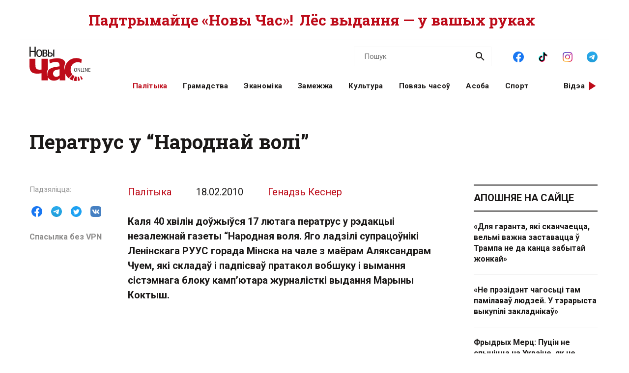

--- FILE ---
content_type: text/html; charset=utf-8
request_url: https://novychas.online/palityka/peratrus_u_narodnaj_vol
body_size: 25895
content:
<!DOCTYPE html><html lang="be"><head><link rel="stylesheet" href="/assets/article-707b6b7fa17acdf375658bf9d72e0ca2f0f47a59f3299db39f33f013010c4327.css" media="all" data-turbo-track="reload" /><!-- Google Tag Manager -->
<script>(function(w,d,s,l,i){w[l]=w[l]||[];w[l].push({'gtm.start':
new Date().getTime(),event:'gtm.js'});var f=d.getElementsByTagName(s)[0],
j=d.createElement(s),dl=l!='dataLayer'?'&l='+l:'';j.async=true;j.src=
'https://www.googletagmanager.com/gtm.js?id='+i+dl;f.parentNode.insertBefore(j,f);
})(window,document,'script','dataLayer','GTM-NK9SLXW');</script>
<!-- End Google Tag Manager -->

<script src="/assets/application-f200d7a9fb22331a0ec8e2bed1e2a7db952de2fa6e9db8d4d0a731df57bdb1da.js" defer="defer" data-turbo-track="reload"></script>

<meta name="csrf-param" content="authenticity_token" />
<meta name="csrf-token" content="Ipqt8ynIGfQ_Xeo81RfltURtv0Ytnjj03wk_am5w_HxTIpPCL24oVVFAINj5ieFwRoQSzuk9J3xC-dpSbVYf9g" /><meta content="width=device-width, initial-scale=1" name="viewport" /><title>Ператрус у “Народнай волі” | Новы Час</title>
<meta name="description" content="Каля 40 хвілін доўжыўся 17 лютага ператрус у рэдакцыі незалежнай газеты “Народная воля. Яго ладзілі супрацоўнікі Ленінскага РУУС горада Мінска на чале з маёрам Аляксандрам Чуем, які складаў і падпісваў пратакол вобшуку і вымання сістэмнага блоку камп’ютара журналісткі выдання Марыны Коктыш.">
<link rel="canonical" href="https://novychas.online/palityka/peratrus_u_narodnaj_vol">
<link rel="image_src" href="https://novychas.online/img/v1/news/full/253614bbac999b38b5b60cae531c4969.jpg?f=c&amp;h=800&amp;o=0&amp;u=1715395350&amp;w=800">
<link rel="manifest" href="/manifest.json">
<meta property="og:site_name" content="Новы Час">
<meta property="og:locale" content="be_BY">
<meta property="og:type" content="article">
<meta property="og:title" content="Ператрус у “Народнай волі”">
<meta property="og:description" content="Каля 40 хвілін доўжыўся 17 лютага ператрус у рэдакцыі незалежнай газеты “Народная воля. Яго ладзілі супрацоўнікі Ленінскага РУУС горада Мінска на чале з маёрам
Аляксандрам Чуем, які складаў і падпісваў пратакол вобшуку і вымання сістэмнага блоку камп’ютара журналісткі выдання Марыны Коктыш.">
<meta property="og:url" content="https://novychas.online/palityka/peratrus_u_narodnaj_vol">
<meta property="og:image" content="https://novychas.online/img/v1/news/full/253614bbac999b38b5b60cae531c4969.jpg?f=c&amp;h=800&amp;o=0&amp;u=1715395350&amp;w=800">
<meta name="twitter:site" content="@novychas">
<meta name="twitter:card" content="summary_large_image">
<meta name="twitter:title" content="Ператрус у “Народнай волі”">
<meta name="twitter:description" content="Каля 40 хвілін доўжыўся 17 лютага ператрус у рэдакцыі незалежнай газеты “Народная воля. Яго ладзілі супрацоўнікі Ленінскага РУУС горада Мінска на чале з маёрам
Аляксандрам Чуем, які складаў і падпісваў пратакол вобшуку і вымання сістэмнага блоку камп’ютара журналісткі выдання Марыны Коктыш.">
<meta name="twitter:image" content="https://novychas.online/img/v1/news/full/253614bbac999b38b5b60cae531c4969.jpg?f=c&amp;h=800&amp;o=0&amp;u=1715395350&amp;w=800">
<meta property="fb:pages" content="174987475859252">
<meta property="fb:app_id" content="1756714957945024">
<meta property="article:author" content="Генадзь Кеснер">
<meta property="article:published_time" content="2010-02-18T01:47:56+02:00">
<meta property="article:modified_time" content="2023-06-10T16:18:33+03:00">
<meta property="article:section" content="Палітыка">
<meta name="google-site-verification" content="10WKjibXRghBxZHXhqQKbOhp5Kj0g7nYcgTS498mMS8">
<meta name="yandex-verification" content="b2616914df09d1ae">
<meta name="theme-color" content="#96343c">
<meta name="author" content="Генадзь Кеснер"><script type="application/ld+json">[{"@context":"https://schema.org","@type":"NewsArticle","headline":"Ператрус у “Народнай волі”","datePublished":"2010-02-18T01:47:56+02:00","dateModified":"2023-06-10T16:18:33+03:00","articleSection":"Палітыка","description":"Каля 40 хвілін доўжыўся 17 лютага ператрус у рэдакцыі незалежнай газеты “Народная воля. Яго ладзілі супрацоўнікі Ленінскага РУУС горада Мінска на чале з маёрам\nАляксандрам Чуем, які складаў і падпісваў пратакол вобшуку і вымання сістэмнага блоку камп’ютара журналісткі выдання Марыны Коктыш.","url":"https://novychas.online/palityka/peratrus_u_narodnaj_vol","inLanguage":"be","publisher":{"name":"Новы Час","legalName":"Novy Chas LLC","email":"novychas@gmail.com","url":"https://novychas.online","@type":"Organization"},"image":["https://novychas.online/img/v1/news/full/253614bbac999b38b5b60cae531c4969.jpg?f=f\u0026h=800\u0026o=0\u0026u=1715395350\u0026w=800"],"author":{"@type":"Person","name":"Генадзь Кеснер","url":"https://novychas.online/author/%D0%93%D0%B5%D0%BD%D0%B0%D0%B4%D0%B7%D1%8C%20%D0%9A%D0%B5%D1%81%D0%BD%D0%B5%D1%80"}},{"name":"Новы Час","legalName":"Novy Chas LLC","email":"novychas@gmail.com","url":"https://novychas.online","@context":"https://schema.org","@type":"Organization"},{"@context":"https://schema.org","@type":"BreadcrumbList","itemListElement":[{"name":"Палітыка","item":"https://novychas.online/palityka","@type":"ListItem","position":1},{"name":"Ператрус у “Народнай волі”","@type":"ListItem","position":2}]},{"@context":"https://schema.org","@type":"BreadcrumbList","itemListElement":[{"name":"Генадзь Кеснер","item":"https://novychas.online/author/%D0%93%D0%B5%D0%BD%D0%B0%D0%B4%D0%B7%D1%8C%20%D0%9A%D0%B5%D1%81%D0%BD%D0%B5%D1%80","@type":"ListItem","position":1},{"name":"Ператрус у “Народнай волі”","@type":"ListItem","position":2}]}]</script></head><body class="novychas-body-v4 novychas-v4 branded" data-generated="2025-12-14T15:55:17+03:00" data-generated-fmt="2025-12-14 15:55:17" data-spy="scroll" data-target="#cardsnavigator"><div class="embeds"> <!-- Google Tag Manager (noscript) -->
<noscript><iframe src="https://www.googletagmanager.com/ns.html?id=GTM-NK9SLXW"
height="0" width="0" style="display:none;visibility:hidden"></iframe></noscript>
<!-- End Google Tag Manager (noscript) -->
<script>  
  try {
    window.dataLayer||=[];
      // window.dataLayer.push( {"event":"page_view","page":{"page_type":"article","page_language":"be"},"content":{"content_author":"Генадзь Кеснер","content_category":"Палітыка","content_enquiry":false,"content_has_image":true,"content_has_video":false,"content_has_age_checker":false,"content_published":"18|02|2010","content_source":"editorial","content_type":"article","content_wordcount":981}} ); 
      window.dataLayer.push( {"event":"page_view","page":{"page_type":"article","page_language":"be"},"content":{"content_author":"Генадзь Кеснер","content_category":"Палітыка","content_enquiry":false,"content_has_image":true,"content_has_video":false,"content_has_age_checker":false,"content_published":"18|02|2010","content_source":"editorial","content_type":"article","content_wordcount":981}} );
  } catch (e) {
    console.log("DataLayer failure: ", e);
  }   
</script>
</div><div class="modals"></div><aside class="pagewide-banner top-block bg-white">  <!-- banner..start --> 
  <div class="top-box" data-novychas-banner-campaign="donate" data-novychas-banner-creative="topmost" data-novychas-banner-track="view,click" id="novychas-banner-donate-topmost"><div class="container g-2 g-md-0"><div class="row gx-0 gx-md-5 px-3 px-md-0"><div class="col col-12"><a title="Падтрымайце «Новы Час»! Лёс выдання — у вашых руках" class="novychas-link stretched-link" href="/hramadstva/ljos-novaha-czasu-u-vaszyh-rukah-redakcyja-te"><p class="topmost w-100 d-flex justify-content-center align-items-center overflow-hidden flex-column flex-lg-row">Падтрымайце «Новы Час»! <span class="extension mx-md-2">Лёс выдання — у вашых руках</span></p></a></div></div></div></div>
  <!-- banner..end --> 
</aside><header class="site-header ncnavbar fixed-top"><div class="container navbar-container g-2 g-md-0"><div class="pagetop" data-content-loader-load-scripts-value="true" data-content-loader-url-value="/data/snippets/pagetop_article/5101:1765716917:64270:0" data-controller="content-loader" style="display:hidden;"></div><div class="dummy background"></div><div class="row gx-0 px-3 py-2 gx-md-5 px-md-0 g-lg-5 py-lg-0 px-lg-0"><div class="col-6 col-lg-2"><a class="navbar-logo logo-wrapper" title="Новы Час: незалежнае беларускамоўнае выданне" href="/"><img alt="Новы Час Online" title="Пра Беларусь і па-беларуску: палітыка, эканоміка, культура, гісторыя, мова, людзі. Навіны і аналітыка для тых, хто ўмее думаць самастойна." width="124" height="70" src="/assets/logo-5042dca5bd9032c8b536ab9f43204f31e31e4f84ae48fedc6a4dc330c20d1144.svg" /></a></div><div class="col-6 d-lg-none d-inline-flex justify-content-end"><a role="button" data-bs-toggle="collapse" data-bs-target="#navbar-menu" aria-haspopup="true" aria-expanded="false" aria-owns="navbar-menu" class="novychas-link link-empty menu-button navbar-toggler" title="Меню"></a></div><div class="col-12 col-lg-10"><div class="menu-groups-box navbar-menu collapse" id="navbar-menu"><nav class="menu-group navigation"><div class="menu-group categories"><a rel="category" class="novychas-link navigation category current" title="Беларуская палітыка" href="/palityka">Палітыка</a><a rel="category" class="novychas-link navigation category" title="Грамадства: супольнасць, правы чалавека, актывізм" href="/hramadstva">Грамадства</a><a rel="category" class="novychas-link navigation category" title="Эканоміка: Беларусь і свет" href="/ekanomika">Эканоміка</a><a rel="category" class="novychas-link navigation category" title="Замежжа: навіны і аналітыка" href="/zamezza">Замежжа</a><a rel="category" class="novychas-link navigation category" title="Культура: Беларусь і свет" href="/kultura">Культура</a><a rel="category" class="novychas-link navigation category" title="Повязь часоў: погляд у гісторыю" href="/poviaz">Повязь часоў</a><a rel="category" class="novychas-link navigation category" title="Асоба: людзі, вартыя ўвагі" href="/asoba">Асоба</a><a rel="category" class="novychas-link navigation category" title="Спорт: падзеі, асобы, тэндэнцыі" href="/sport">Спорт</a></div><div class="menu-group extra-navigation"><div class="menu-item video"><a class="novychas-link navigation video" title="Аўтарскія відэасюжэты на актуальныя тэмы" href="/video">Відэа</a></div></div></nav><div class="menu-group widgets-box"><div class="menu-group features"><div class="menu-item search"><form action="/search" class="novychas-search-form v4 in-menu" method="get" rel="search" role="search"><input id="q" name="q" placeholder="Пошук" type="search" /><button type="submit"><img alt="Пошук" src="/assets/icons/ui/search-d43047783f3f8aea91050264895278ad6df2edca53811b0b574ed221b9e514af.svg" /></button></form></div><div class="menu-item social"><menu class="novychas-social-links v4"><li><a title="«Новы Час» у Facebook" class="primary external" data-platform="facebook" rel="me" target="_blank" href="https://www.facebook.com/novychas"><img width="30" height="30" loading="lazy" alt="Facebook" onerror="this.style.display=&#39;none&#39;" src="/assets/icons/social/facebook-b00c5aa1635af565bd12ee797ede651f4b03fc916294e222c90eb701aae383a3.svg" /></a></li><li><a title="«Новы Час» у TikTok" class="primary external" data-platform="tiktok" rel="me" target="_blank" href="https://www.tiktok.com/@novy.chas"><img width="30" height="30" loading="lazy" alt="TikTok" onerror="this.style.display=&#39;none&#39;" src="/assets/icons/social/tiktok-d887e57deb53e0b251e9a31931cdfb240e9a0fc36eb32e4f953555b37f3de60f.svg" /></a></li><li><a title="«Новы Час» у Instagram" class="primary external" data-platform="instagram" rel="me" target="_blank" href="https://instagram.com/novychas/"><img width="30" height="30" loading="lazy" alt="Instagram" onerror="this.style.display=&#39;none&#39;" src="/assets/icons/social/instagram-ae27e335950ae1d812a84ddf0636fb24f3fc6fb999d837865fe404a31db7f55c.svg" /></a></li><li><a title="«Новы Час» у Telegram" class="primary external" data-platform="telegram" rel="me" target="_blank" href="https://t.me/novychas"><img width="30" height="30" loading="lazy" alt="Telegram" onerror="this.style.display=&#39;none&#39;" src="/assets/icons/social/telegram-1c9780f7111239c6a7c72de96f5ac52d75bb65d45c8ad07b461362a478d7f917.svg" /></a></li><li><a title="«Новы Час» у Twitter" class="external" data-platform="twitter" rel="me" target="_blank" href="https://twitter.com/novychas"><img width="30" height="30" loading="lazy" alt="Twitter" onerror="this.style.display=&#39;none&#39;" src="/assets/icons/social/twitter-8e529e70004de36942cb2a5afad49d262d9f0aba1a6fb374522deb7a950ceae9.svg" /></a></li><li><a title="«Новы Час» у OK" class="external" data-platform="ok" rel="me" target="_blank" href="https://ok.ru/group/56208875782167"><img width="30" height="30" loading="lazy" alt="Одноклассники" onerror="this.style.display=&#39;none&#39;" src="/assets/icons/social/ok-9fee7a4b7aa3b18f8fa912b23419ab97ac0b3c349bd4ada775d2c0ed0f458d15.svg" /></a></li><li><a title="«Новы Час» на YouTube" class="external" data-platform="youtube" rel="me" target="_blank" href="https://www.youtube.com/@novychas.online"><img width="30" height="30" loading="lazy" alt="YouTube" onerror="this.style.display=&#39;none&#39;" src="/assets/icons/social/youtube-a9296b650036aedcf08b59e5698d8a7d374e4f7a734ccf8f21657aa253f2e3f6.svg" /></a></li></menu></div></div><div class="menu-group weather" data-content-loader-refresh-interval-value="300000" data-content-loader-url-value="/data/snippets/refresh/weather" data-controller="content-loader"></div></div></div></div></div></div></header><div class="container g-2 g-md-0 main" id="main-container"><div class="dummy background"></div><main><article class="novychas-publication row g-0 gx-md-5 default"><header class="col-12"><h1>Ператрус у “Народнай волі”</h1></header><aside class="controls d-none d-xl-block col-xl-2"><div class="sharing sidebar"><div class="sharing-block buttons"><menu class="list-group list-group-horizontal"><li><button name="button" type="button" title="Падзяліцца ў Facebook" class="btn btn-link btn-share" data-platform="facebook" data-target="https://www.facebook.com/sharer/sharer.php?u=https%3A%2F%2Fd16qdjybyala21.cloudfront.net%2Fpalityka%2Fperatrus_u_narodnaj_vol"><img width="30" height="30" loading="lazy" alt="Падзяліцца ў Facebook" src="/assets/icons/social/facebook-b00c5aa1635af565bd12ee797ede651f4b03fc916294e222c90eb701aae383a3.svg" /></button></li><li><button name="button" type="button" title="Падзяліцца ў Telegram" class="btn btn-link btn-share" data-platform="telegram" data-target="https://t.me/share/url?url=https%3A%2F%2Fd16qdjybyala21.cloudfront.net%2Fpalityka%2Fperatrus_u_narodnaj_vol"><img width="30" height="30" loading="lazy" alt="Падзяліцца ў Telegram" src="/assets/icons/social/telegram-1c9780f7111239c6a7c72de96f5ac52d75bb65d45c8ad07b461362a478d7f917.svg" /></button></li><li><button name="button" type="button" title="Падзяліцца ў Twitter" class="btn btn-link btn-share" data-platform="twitter" data-target="https://twitter.com/intent/tweet?text=%D0%9F%D0%B5%D1%80%D0%B0%D1%82%D1%80%D1%83%D1%81+%D1%83+%E2%80%9C%D0%9D%D0%B0%D1%80%D0%BE%D0%B4%D0%BD%D0%B0%D0%B9+%D0%B2%D0%BE%D0%BB%D1%96%E2%80%9D&amp;url=https%3A%2F%2Fd16qdjybyala21.cloudfront.net%2Fpalityka%2Fperatrus_u_narodnaj_vol&amp;via=novychas"><img width="30" height="30" loading="lazy" alt="Падзяліцца ў Twitter" src="/assets/icons/social/twitter-8e529e70004de36942cb2a5afad49d262d9f0aba1a6fb374522deb7a950ceae9.svg" /></button></li><li><button name="button" type="button" title="Падзяліцца ў VK" class="btn btn-link btn-share" data-platform="vk" data-target="https://vk.com/share.php?url=https%3A%2F%2Fd16qdjybyala21.cloudfront.net%2Fpalityka%2Fperatrus_u_narodnaj_vol"><img width="30" height="30" loading="lazy" alt="Падзяліцца ў VK" src="/assets/icons/social/vk-70406bc9ebe28d9a88ba49f278eef2379d144cbfdb2cb5c5f4e583a91a4d1671.svg" /></button></li></menu></div><div class="sharing-block link"><a title="Для доступа з Беларусі" target="_blank" class="h6 m-0 novychas-link external mirror text-truncate w-100" href="https://d16qdjybyala21.cloudfront.net/palityka/peratrus_u_narodnaj_vol">Спасылка без VPN</a></div></div></aside><div class="publication-body col col-lg-9 col-xl-7"><div class="references"><div class="basic"><a title="Палітыка" class="novychas-link article-parent-link list-group-item" href="/palityka">Палітыка</a><a title="Усе публікацыі за 18.02.2010" class="novychas-link article-date-link list-group-item" href="/date/2010-02-18"><time datetime="2010-02-18T01:47:56+02:00">18.02.2010</time></a></div><div class="author"><address class="list-group-item"><a title="Генадзь Кеснер: усе публікацыі" class="novychas-link article-author-link" rel="author" href="/author/Генадзь%20Кеснер">Генадзь Кеснер</a></address></div></div><s></s><p class="lead"><strong>Каля 40 хвілін доўжыўся 17 лютага ператрус у рэдакцыі незалежнай газеты “Народная воля. Яго ладзілі супрацоўнікі Ленінскага РУУС горада Мінска на чале з маёрам
Аляксандрам Чуем, які складаў і падпісваў пратакол вобшуку і вымання сістэмнага блоку камп’ютара журналісткі выдання Марыны Коктыш. </strong></p><p>﻿
        </p><figure class="novychas image"><picture class="novychas" data-src="/img/v1/news/full/253614bbac999b38b5b60cae531c4969.jpg?f=f&amp;h=800&amp;o=0&amp;u=1715395350&amp;w=1200" data-toggle="lightbox-custom" data-type="image"><source media="(min-width: 1200px)" srcset="/img/v1/news/full/253614bbac999b38b5b60cae531c4969.jpg?f=f&amp;h=495&amp;o=1&amp;u=1715395350&amp;w=660" type="image/webp"><source media="(min-width: 1200px)" srcset="/img/v1/news/full/253614bbac999b38b5b60cae531c4969.jpg?f=f&amp;h=495&amp;o=0&amp;u=1715395350&amp;w=660" type="image/jpeg"><source media="(min-width: 768px)" srcset="/img/v1/news/full/253614bbac999b38b5b60cae531c4969.jpg?f=f&amp;h=540&amp;o=1&amp;u=1715395350&amp;w=720" type="image/webp"><source media="(min-width: 768px)" srcset="/img/v1/news/full/253614bbac999b38b5b60cae531c4969.jpg?f=f&amp;h=540&amp;o=0&amp;u=1715395350&amp;w=720" type="image/jpeg"><source srcset="/img/v1/news/full/253614bbac999b38b5b60cae531c4969.jpg?f=f&amp;h=396&amp;o=1&amp;u=1715395350&amp;w=528" type="image/webp"><source srcset="/img/v1/news/full/253614bbac999b38b5b60cae531c4969.jpg?f=f&amp;h=396&amp;o=0&amp;u=1715395350&amp;w=528" type="image/jpeg"><img alt="253614bbac999b38b5b60cae531c4969.jpg" class="novychas" loading="eager" src="/img/v1/news/full/253614bbac999b38b5b60cae531c4969.jpg?f=f&amp;h=396&amp;o=0&amp;u=1715395350&amp;w=528" title="253614bbac999b38b5b60cae531c4969.jpg"></picture></figure><p></p><p><strong>Каля 40 хвілін доўжыўся 17 лютага ператрус у рэдакцыі незалежнай газеты “Народная воля. Яго ладзілі супрацоўнікі Ленінскага РУУС горада Мінска на чале з маёрам
Аляксандрам Чуем, які складаў і падпісваў пратакол вобшуку і вымання сістэмнага блоку камп’ютара журналісткі выдання Марыны Коктыш.</strong><span class="br"><br></span>
“Як высветлілася, гэта рэха “паляўнічай справы, нарэшце, дакацілася, па якой 17 лютага павінен быць вынесены прысуд. Пакрыўджаны экс‑старшыня УКДБ Гомельскага вобласці (на
момант пачатку гэтай справы) і цяперашні старшыня УКДБ Гродзенскай вобласці Іван Корж шукае тых, хто на яго ўзвёў паклёп. Дакладней, па яго заяве шукае міліцыя. Вусна гаварылася, што не спадабаліся
Каржу артыкулы на сайтах “Хартыя‑97 і “Беларускі партызан, але ў выніку канфіскавалі кампутар Марыны Коктыш, - напісала ў сваім блогу намесніца
галоўнага рэдактара “Народнай волі Святлана Калінкіна.<span class="br"><br></span>
Як паведамляе сама рэдацыя “Народнай волі, “упершыню беларуская грамадскасць даведалася аб “паляўнічай справе 29 красавіка 2009 года. На нарадзе,
прысвечанай працы праваахоўных органаў, прэзідэнт паведаміў: “У поле зроку КДБ нядаўна трапіў начальнік аддзела па барацьбе з карупцыяй і эканамічнымі злачынствамі Жлобінскага РАУС Леанід
Мінянкоў, які арганізаваў умовы для палявання, рыбалкі і яшчэ таго-сяго. Устаноўлена, што ў 2003 годзе ён набыў і аформіў на падстаўную асобу сядзібу плошчай больш за два гектары на тэрыторыі
Жлобінскага раёна, захапіў пры гэтым яшчэ больш за адзін гектар лясных угоддзяў, самавольна ўзвёў 14 пабудоў, абзавёўся зграяй з 29 пародзістых сабак і трыма дзікамі. Усю гэтую гаспадарку
абслугоўвалі мясцовыя жыхары. На ўласнай базе рэгулярна ажыццяўляліся паляванне, рыбалка з удзелам кіраўнікоў, у тым ліку Беларускага металургічнага завода, і высокапастаўленых службовых асоб органаў
унутраных спраў, напрыклад начальніка галоўнага ўпраўлення па барацьбе з карупцыяй і эканамічнымі злачынствамі МУС Ермакова.<span class="br"><br></span>
Слуханні крымінальнай справы ў дачыненні да службовых асоб МУС праходзілі ў закрытым рэжыме ў Вярхоўным судзе з 12 кастрычніка 2009 года. Фігурантамі з'яўляюцца былыя начальнік галоўнага ўпраўлення
па барацьбе з карупцыяй і эканамічнымі злачынствамі МУС Віктар Ермакоў, начальнік УБКіЭЗ УУС Гомельскага аблвыканкама Аляксандр Малаеў, начальнік УБКіЭЗ СН УУС Гомельскага аблвыканкама Дзмітрый
Баранаў і начальнік АБКіЭЗ Жлобінскага РАУС Леанід Мінянкоў. Усе яны абвінавачваюцца ў перавышэнні ўлады (арт. 426 КК). У крымінальнай справе фігуруюць таксама іншыя грамадзяне, якія абвінавачваюцца
ў незаконным паляванні (размова ідзе пра здабыванне еўрапейскай рысі, занесенай у Чырвоную кнігу) і бяздзейнасці службовых асоб. Справа аб незаконным паляванні і перавышэнні ўлады аб'яднаны ў адну
вытворчасць.<span class="br"><br></span>
Хутка пасля таго, як стала вядома пра ператрус у “Народнай волі, у рэдакцыю пачалі прыбываць журналісты розных незалежных мас-медыя, а таксама сябры праўлення і юрысты ГА
“Беларуская асацыяцыя журналістаў, замежныя дыпламаты.<span class="br"><br></span>
Як распавяла сама Марына Коктыш, ранкам у сераду яе дапыталі ў якасці сведкі па крымінальнай справе, заведзенай па артыкуле Крымінальнага кодэксу “Паклёп у дачыненні да службовых
асоб КДБ. “Я была адной з тых журналістак, што сустракаліся са сваякамі міліцыянтаў, якіх зараз судзяць. Вось, у прынцыпе, і ўсё, - кажа журналістка. -&nbsp; Сваякоў таксама дапыталі па
крымінальнай справе, і, верагодна, яны назвалі журналістаў, з якімі яны сустракаліся. Інфармацыя была размешчана на сайтах “Хартыі’97 і “Беларускі
партызан, у “Народнай волі нічога не было. Пасля таго, як мяне дапыталі ў скасці сведкі, яны прыехалі ў рэдакцыю канфіскоўваць камп’ютар, каб праверыць, ці не з
яго інфармацыя пайшла на тую ж “Хартыю. Але ніякай інфармацыі я нікуды не адпраўляла.<span class="br"><br></span>
Дзіўна паводзілі сябе міліцыянты, якія прыбылі разам з маёрам Чуем. Яны спрабавалі забараніць журналістам карыстацца мабільнай сувяззю, здымаць працэс апісвання камп’ютара Марыны Коктыш і
складання пратаколу. Калі аднаго з “праваахоўнікаў запыталі, на падставе якога закону забараняецца весці здымкі, той на імгненне зніякавеў, а потым адказаў: “У нас свае
законы. Як кажуць, без каментароў…<span class="br"><br></span>
Па словах намесніка старшыні ГА “БАЖ юрыста Акндрэя Бастунца, сведка – гэта той чалавек, які мае інфармацыю пра злачынства.<span class="br"><br></span>
“У дадзеным выпадку міліцыя, верагодна, лічыць, што Марына Коктыш мае нейкую інфармацыю аб дадзеным правапарушэнні. Аднак я заўважу: фактычна такія дзеянні міліцыі сведчаць пра тое, што
Марыну падазраюць у распаўсюдзе паклёпніцкай інфармацыі, паколькі на яе камп’ютары шукалі менавіта тыя матэр’ялы, якія сталі падставаю для завядзення крымінальнае справы. У
прынцыпе, Крымінальна-працэсуальны кодэкс дае права праводзіць ператрусы, у тым ліку і ў сведкаў, вымаць тыя ці іншыя прадметы, якія могуць мець дачыненне да справы. Але я лічу абсалютна
недапушчальнай такую сітуацыю, я лічу гэта ўмяшальніцтвам у свабоду слова. Міліцыя часта спасылаецца на нямецкі досвед, тым не менш, у Германіі проста забаронена праводзіць ператрусы ў рэдакцыях
газет і ў журналістаў, і тое, што мы бачылі зараз, я называю ўласцівым для Беларусі прымяненнем крымінальна-працэсуальнага заканадаўства ў тых ці іншых мэтах, - адзначыў Андрэй
Бастунец.<span class="br"><br></span>
Галоўнага рэдактара “Народнай волі Іосіфа Сярэдзіча абурыла тое, якім чынам пачынаўся сам ператрус. “Яны наляцелі бы нейкія коршуны, без усялякага папярэджання, нават не
зайшлі да мяне як кіраўніка выдання. Мяне выклікаў карэспандэнт Віталь Гарбузаў у той пакой, дзе працуюць журналісты. Я запрасіў міліцыянтаў у свой кабінет, але яны адмовіліся, на адлегласці ў метр
паказалі мне нейкую паперку, маўляў, ёсць пастанова, паказвайце месца… Я адказаў, што пры такім падыходзе ніхто з супрацоўнікаў газеты не пакажа вам месца, дзе стаіць камп’ютэр
Марыны Коктыш. А калі вы пойдзеце патрашыць усе працоўныя месцы, гэта будзе гвалт. Толькі пасля гэтага яны прыйшлі ў мой кабінет, я ўслых прачытаў у прысутнасці журналістаў пастанову, як раз зайшоў і
Андрэй Бастунец. Пасля гэтага я сказаў, што мне ўсё зразумела, на падставе закона я не маю права вам адмовіць, ідзіце і працуйце. Тут і сама Марына з’явілася. Яны канфіскавалі
камп’ютэр Марыны і з’ехалі, нават не зайшлі перад гэтым у мой кабінет, хоць я іх і прасіў аб гэтым, - распавёў Іосіф Сярэдзіч.<span class="br"><br></span>
На думку Андрэя Бастунца, існуюць усе падставы для таго, каб абскардзіць такія дзеянні супрацоўнікаў міліцыі. “Застаецца пытанне: а наколькі значнымі былі падставы меркаваць, што тут
знаходзяцца тыя ці іншыя матэр’ялы? Бо такім чынам можна рабіць ператрусы ў любым памяшканні, дзе ёсць камп’ютар. І заўважу, што гэта адбываецца па справе, звязанай з замахам на
гонар і годнасць асобы, рашэнне ў дачыненні да якой ужо было вынесена і грамадзянскім , і агульным судом. І тое, што гэта зараз пераводзіцца ў крымінальны характар, паказвае ўзровень свабоды слова ў
Беларусі, а таксама магчымасці службовых асоб задзейнічаць сілавыя ведамствы для вырашэння сваіх праблем, - падкрэсліў намеснік старшыні ГА
“БАЖ.&nbsp;&nbsp;&nbsp;&nbsp;&nbsp;<span class="br"><br></span>
&nbsp;&nbsp;&nbsp;&nbsp;</p><aside class="sharing bottom" data-controller="article-bottom-tracker"><div class="sharing-block buttons"><menu class="list-group list-group-horizontal"><li><button name="button" type="button" title="Падзяліцца ў Facebook" class="btn btn-link btn-share" data-platform="facebook" data-target="https://www.facebook.com/sharer/sharer.php?u=https%3A%2F%2Fd16qdjybyala21.cloudfront.net%2Fpalityka%2Fperatrus_u_narodnaj_vol"><img width="30" height="30" loading="lazy" alt="Падзяліцца ў Facebook" src="/assets/icons/social/facebook-b00c5aa1635af565bd12ee797ede651f4b03fc916294e222c90eb701aae383a3.svg" /></button></li><li><button name="button" type="button" title="Падзяліцца ў Telegram" class="btn btn-link btn-share" data-platform="telegram" data-target="https://t.me/share/url?url=https%3A%2F%2Fd16qdjybyala21.cloudfront.net%2Fpalityka%2Fperatrus_u_narodnaj_vol"><img width="30" height="30" loading="lazy" alt="Падзяліцца ў Telegram" src="/assets/icons/social/telegram-1c9780f7111239c6a7c72de96f5ac52d75bb65d45c8ad07b461362a478d7f917.svg" /></button></li><li><button name="button" type="button" title="Падзяліцца ў Twitter" class="btn btn-link btn-share" data-platform="twitter" data-target="https://twitter.com/intent/tweet?text=%D0%9F%D0%B5%D1%80%D0%B0%D1%82%D1%80%D1%83%D1%81+%D1%83+%E2%80%9C%D0%9D%D0%B0%D1%80%D0%BE%D0%B4%D0%BD%D0%B0%D0%B9+%D0%B2%D0%BE%D0%BB%D1%96%E2%80%9D&amp;url=https%3A%2F%2Fd16qdjybyala21.cloudfront.net%2Fpalityka%2Fperatrus_u_narodnaj_vol&amp;via=novychas"><img width="30" height="30" loading="lazy" alt="Падзяліцца ў Twitter" src="/assets/icons/social/twitter-8e529e70004de36942cb2a5afad49d262d9f0aba1a6fb374522deb7a950ceae9.svg" /></button></li><li><button name="button" type="button" title="Падзяліцца ў VK" class="btn btn-link btn-share" data-platform="vk" data-target="https://vk.com/share.php?url=https%3A%2F%2Fd16qdjybyala21.cloudfront.net%2Fpalityka%2Fperatrus_u_narodnaj_vol"><img width="30" height="30" loading="lazy" alt="Падзяліцца ў VK" src="/assets/icons/social/vk-70406bc9ebe28d9a88ba49f278eef2379d144cbfdb2cb5c5f4e583a91a4d1671.svg" /></button></li></menu></div><div class="sharing-block link"><a title="Для доступа з Беларусі" target="_blank" class="h6 m-0 novychas-link external mirror text-truncate w-100" href="https://d16qdjybyala21.cloudfront.net/palityka/peratrus_u_narodnaj_vol">Спасылка без VPN</a></div></aside><aside class="cta promo">  <!-- banner..start --> 
  <p class="h2 px-0 red">Шаноўныя чытачы!</p><p class="h3 px-0">Калі ласка, падтрымайце нас, калі вы лічыце «Новы Час» карысным і цікавым.</p><p class="px-0">На жаль, цяпер рэдакцыя перажывае надзвычай складаны час.  Мы спрабуем вырашыць праблемы, але наўпрост зараз сітуацыя крытычная. </p><p class="px-0">Без фінансавага ўдзелу чытачоў далейшае існаванне выдання зробіцца немагчымым.  Мы вельмі хочам працаваць для вас далей, таму звяртаемся па падтрымку. </p><p class="px-0">Любая дапамога будзе дарэчнай! </p><div class="d-flex flex-row justify-content-end"><a class="novychas-link btn novychas-button " id="novychas-banner-donate-cta-useful-details" title="Падрабязней" data-novychas-banner-track="view,click" data-novychas-banner-campaign="donate" data-novychas-banner-creative="cta-useful-details" data-controller="banner-view-tracker" href="/hramadstva/ljos-novaha-czasu-u-vaszyh-rukah-redakcyja-te">Падрабязней</a></div>
  <!-- banner..end --> 
</aside></div><aside class="sidebar rightbar col-12 col-lg-3 px-3 px-lg-0"><section class="recent news articles-list cards-list nclist"><header><a title="Навіны" class="novychas-link section-header-link section-header-primary" href="/naviny">Апошняе на сайце</a></header><ul class="list-group links-list"><li><a class="novychas-link article-link text-link" title="Гарант рызыкнуў, адпусціўшы Калеснікаву, Бабарыку і Бяляцкага. Калійныя прыбыткі — прыкрыццё. Сапраўдная мэта — перамовы: Лукашэнку крытычна важна заставацца «незабытай жонкай» Трампа, бо ягоная стабільнасць вельмі хісткая." href="/hramadstva/dlja-haranta-jaki-skanczaecca-velmi-vazna-zasta">«Для гаранта, які сканчаецца, вельмі важна заставацца ў Трампа не да канца забытай жонкай»</a></li><li><a class="novychas-link article-link text-link" title="Лукашэнка размяняў палітвязняў на ўвагу Дональда Трампа і адмену санкцый ЗША супраць беларускага калію. Але ці выведзе гэта яго з-пад залежнасці ад Крамля? І як вызваліць з турмаў, астатніх менш вядомых вязняў сумлення?кувачя" href="/hramadstva/ne-prezident-czahosci-tam-pamilavau-ljudzej-u-te">«Не прэзідэнт чагосьці там памілаваў людзей. У тэрарыста выкупілі закладнікаў»</a></li><li><a class="novychas-link article-link text-link" title="Канцлер ФРГ Фрыдрых Мерц параўнаў бягучую сітуацыю па вайне ва Украіне з 1938 годам, а Пуціна — з Гітлерам у кантэксце патрабаванняў Крамля да Кіева. Брытанская разведка абвяргае пераможныя рэляцыі РФ, а Украіна настойвае на дзейсных гарантыях бяспекі." href="/zamezza/frydryh-merc-pucin-ne-spynicca-na-ukraine-jak-ne">Фрыдрых Мерц: Пуцін не спыніцца на Украіне, як не спыніўся Гітлер на Судэтах</a></li><li><a class="novychas-link article-link text-link" title="Як фатографы ў Чылі ператварылі камеру ў зброю супраць дыктатуры Піначэта, дакументавалі рэпрэсіі і захавалі памяць пра ахвяраў тэрору." href="/poviaz/maja-kamera-stala-zbrojaj-jak-fatahrafija-zmaha">«Мая камера стала зброяй». Як фатаграфія змагалася з дыктатурай Піначэта</a></li><li><a class="novychas-link article-link text-link" title="Пакуль вайна ва Украіне працягваецца, Еўропа знаходзіцца ў бяспецы, лічыць экс-кіраўнік Мюнхенскай канферэнцыі па бяспецы Вольфганг Ішынгер. Расія выступіла супраць патрабавання Дональда Трампа правесці ва Украіне рэферэндум і прэзідэнцкія выбары." href="/zamezza/pakul-vajna-va-ukraine-pracjahvaecca-europa-znah">«Пакуль вайна ва Украіне працягваецца, Еўропа знаходзіцца ў бяспецы»</a></li><li><a class="novychas-link article-link text-link" title="У снежні Мінск застаўся без снегу: туманы, дождж, +8 і шэрая зіма. Глядзіце фоташпацыр па сталіцы і даведайцеся, як выглядае незвычайны пачатак зімы-2025." href="/kultura/belarus-jakaja-czakae-tumannyja-perspektyvy-zimy">Беларусь, якая чакае. Туманныя перспектывы зімы (ФОТА)</a></li><li><a class="novychas-link article-link text-link" title="Праваабаронцы фіксуюць больш за 3476 крымінальных і 8687 адміністрацыйных спраў за анлайн-актыўнасць у Беларусі. Пераслед за каментары, антываенныя заявы і ўдзел у лічбавых ініцыятывах стаў сістэмным." href="/palityka/jak-u-belarus-karajuc-za-lajki-kamentary-i-anlajn">Як у Беларусь караюць за лайкі, каментары і анлайн-актыўнасць. Хронікі рэпрэсій 12 снежня</a></li><li><a class="novychas-link article-link text-link" title="Прэзідэнт Украіны Уладзімір Зяленскі паведаміў падрабязнасці прапаноў ЗША па размежаванні ў Данбасе і іншых тэрыторыях Украіны, якія захопленыя Расіяй. Некаторыя прапановы вельмі дзіўныя, і не пацверджаныя гарантыямі." href="/zamezza/zjalenski-zsza-prapanujuc-dziunuju-demilitaryzav">Зяленскі: ЗША прапануюць дзіўную «дэмілітарызаваную зону» ў Данбасе</a></li><li><a class="novychas-link article-link text-link" title="Пасля ціску ЗША і ЕС атакі мігрантаў на межы Еўрасаюза амаль спыніліся. Але санкцыі б&#39;юць па Беларусі знутры: прарыў вадаправода і пераход аэрапорта на тэхніку МАЗ сведчаць аб праблемах з ЖКГ і імпартам. ЕС рыхтуе новы пакет санкцый да Лукашэнкі." href="/ekanomika/praryu-vadapravoda-i-autobusy-maz-u-aeraporce-jak">Прарыў вадаправода і аўтобусы МАЗ у аэрапорце: як санкцыі да гэтага часу «не працуюць»</a></li><li><a class="novychas-link article-link text-link" title="Агляд рэпрэсій у Беларусі: прызнанне інтэрнэт-старонак экстрэмісцкімі, прысуды па арт. 361-4 КК, абмежаванні тэлефоннай сувязі ў калоніях і адмова выдаць Паўлу Латушку копію прысуду." href="/palityka/vyjaznyja-sudy-i-prysudy-za-ekstremizm-hroniki">Выязныя суды і прысуды за «экстрэмізм». Хронікі рэпрэсій 11 снежня</a></li></ul></section></aside></article></main><aside class="outro readmore"><section class="ncgrid cards-grid"><header><a title="Беларуская палітыка" class="novychas-link section-header-link section-header-primary" href="/palityka">Палітыка</a><a aria-hidden="true" class="novychas-link section-link-readmore novychas-button" title="Беларуская палітыка" href="/palityka">Больш публікацый па тэме</a></header><div class="row g-5"><article class="col-sm-6 col-md-4 col-lg-3 card article-card"><header><a class="novychas-link article-link card-link stretched-link" title="Пуцін «заслухаў справаздачу» Лукашэнкі аб перамовах з ЗША. Reuters паведамляе: Дональд Трамп хоча вызваліць 100 палітвязняў. Ці зможа Мінск пазбавіцца ад «саюзніка» і адарвацца ад Расіі? Не пры Лукашэнку." href="/palityka/lukaszenka-handljue-palitvjaznjami-kab-zbehczy-ad">Лукашэнка гандлюе палітвязнямі, каб збегчы ад Пуціна да Трампа?</a></header><footer class="article-info"><span class="category">Палітыка</span><time datetime="2025-11-28T08:00:00+03:00">28.11.2025</time></footer><picture><source srcset="/img/v1/images/181879386_1116454775539693_7366304891021844429_n.jpg?f=c&amp;h=144&amp;o=1&amp;u=1715395350&amp;w=260" type="image/webp" width="260" height="144" media="(min-width: 1200px)">
<source srcset="/img/v1/images/181879386_1116454775539693_7366304891021844429_n.jpg?f=c&amp;h=144&amp;o=0&amp;u=1715395350&amp;w=260" type="image/jpeg" width="260" height="144" media="(min-width: 1200px)">
<source srcset="/img/v1/images/181879386_1116454775539693_7366304891021844429_n.jpg?f=c&amp;h=140&amp;o=1&amp;u=1715395350&amp;w=213" type="image/webp" width="213" height="140" media="(min-width: 768px)">
<source srcset="/img/v1/images/181879386_1116454775539693_7366304891021844429_n.jpg?f=c&amp;h=140&amp;o=0&amp;u=1715395350&amp;w=213" type="image/jpeg" width="213" height="140" media="(min-width: 768px)">
<source srcset="/img/v1/images/181879386_1116454775539693_7366304891021844429_n.jpg?f=c&amp;h=144&amp;o=1&amp;u=1715395350&amp;w=260" type="image/webp" width="260" height="144" media="(min-width: 576px)">
<source srcset="/img/v1/images/181879386_1116454775539693_7366304891021844429_n.jpg?f=c&amp;h=144&amp;o=0&amp;u=1715395350&amp;w=260" type="image/jpeg" width="260" height="144" media="(min-width: 576px)">
<source srcset="/img/v1/images/181879386_1116454775539693_7366304891021844429_n.jpg?f=c&amp;h=275&amp;o=1&amp;u=1715395350&amp;w=523" type="image/webp" width="523" height="275">
<source srcset="/img/v1/images/181879386_1116454775539693_7366304891021844429_n.jpg?f=c&amp;h=275&amp;o=0&amp;u=1715395350&amp;w=523" type="image/jpeg" width="523" height="275">
<img class="article-image card-img-top ncimg-card" alt="Геапалітычны гандаль: Лукашэнка прадае палітвязняў ЗША, каб вырвацца з-пад кантролю Пуціна" loading="lazy" width="523" height="275" src="/img/v1/images/181879386_1116454775539693_7366304891021844429_n.jpg?f=c&amp;h=275&amp;o=0&amp;u=1715395350&amp;w=523" /></picture></article><article class="col-sm-6 col-md-4 col-lg-3 card article-card"><header><a class="novychas-link article-link card-link stretched-link" title="Літва і Польшча адкрылі пункты пропуску на межах, а два святары былі памілаваны. Прэзідэнт Літвы Гітанас Наўседа лічыць, што на Лукашэнку націснулі не толькі Польшча і Літва, але і ЗША. Разбіраем, чаму «нязломны» рэжым прагнуўся." href="/palityka/adkryccjo-mezau-zsza-i-es-prymusili-lukaszenku-zd">Адкрыццё межаў: ЗША і ЕС прымусілі Лукашэнку здацца?</a></header><footer class="article-info"><span class="category">Палітыка</span><time datetime="2025-11-21T08:00:00+03:00">21.11.2025</time></footer><picture><source srcset="/img/v1/images/59765523_605.jpg?f=c&amp;h=144&amp;o=1&amp;u=1755936941&amp;w=260" type="image/webp" width="260" height="144" media="(min-width: 1200px)">
<source srcset="/img/v1/images/59765523_605.jpg?f=c&amp;h=144&amp;o=0&amp;u=1755936941&amp;w=260" type="image/jpeg" width="260" height="144" media="(min-width: 1200px)">
<source srcset="/img/v1/images/59765523_605.jpg?f=c&amp;h=140&amp;o=1&amp;u=1755936941&amp;w=213" type="image/webp" width="213" height="140" media="(min-width: 768px)">
<source srcset="/img/v1/images/59765523_605.jpg?f=c&amp;h=140&amp;o=0&amp;u=1755936941&amp;w=213" type="image/jpeg" width="213" height="140" media="(min-width: 768px)">
<source srcset="/img/v1/images/59765523_605.jpg?f=c&amp;h=144&amp;o=1&amp;u=1755936941&amp;w=260" type="image/webp" width="260" height="144" media="(min-width: 576px)">
<source srcset="/img/v1/images/59765523_605.jpg?f=c&amp;h=144&amp;o=0&amp;u=1755936941&amp;w=260" type="image/jpeg" width="260" height="144" media="(min-width: 576px)">
<source srcset="/img/v1/images/59765523_605.jpg?f=c&amp;h=275&amp;o=1&amp;u=1755936941&amp;w=523" type="image/webp" width="523" height="275">
<source srcset="/img/v1/images/59765523_605.jpg?f=c&amp;h=275&amp;o=0&amp;u=1755936941&amp;w=523" type="image/jpeg" width="523" height="275">
<img class="article-image card-img-top ncimg-card" alt="Замежны ціск працуе: ЗША і ЕС прымусілі Лукашэнку адкрыць межы і вызваліць палітвязняў" loading="lazy" width="523" height="275" src="/img/v1/images/59765523_605.jpg?f=c&amp;h=275&amp;o=0&amp;u=1755936941&amp;w=523" /></picture></article><article class="col-sm-6 col-md-4 col-lg-3 card article-card"><header><a class="novychas-link article-link card-link stretched-link" title="Як моладзь выкарыстоўвае TikTok і іншыя сацсеткі для палітычнага актывізму, чаму аўтарытарныя рэжымы бачаць у Gen Z пагрозу, і ці магчыма глабальная “рэвалюцыя Z”." href="/palityka/hto-i-czamu-baicca-revaljucyi-z">Хто і чаму баіцца «рэвалюцыі Z»?</a></header><footer class="article-info"><span class="category">Палітыка</span><time datetime="2025-10-29T15:30:00+03:00">29.10.2025</time></footer><picture><source srcset="/img/v1/images/_belarus_zyccjo_ljudzi_sacsetki_mabilnik_bjaspeka_2024_fota_novy_czas.jpg?f=c&amp;h=144&amp;o=1&amp;u=1725010211&amp;w=260" type="image/webp" width="260" height="144" media="(min-width: 1200px)">
<source srcset="/img/v1/images/_belarus_zyccjo_ljudzi_sacsetki_mabilnik_bjaspeka_2024_fota_novy_czas.jpg?f=c&amp;h=144&amp;o=0&amp;u=1725010211&amp;w=260" type="image/jpeg" width="260" height="144" media="(min-width: 1200px)">
<source srcset="/img/v1/images/_belarus_zyccjo_ljudzi_sacsetki_mabilnik_bjaspeka_2024_fota_novy_czas.jpg?f=c&amp;h=140&amp;o=1&amp;u=1725010211&amp;w=213" type="image/webp" width="213" height="140" media="(min-width: 768px)">
<source srcset="/img/v1/images/_belarus_zyccjo_ljudzi_sacsetki_mabilnik_bjaspeka_2024_fota_novy_czas.jpg?f=c&amp;h=140&amp;o=0&amp;u=1725010211&amp;w=213" type="image/jpeg" width="213" height="140" media="(min-width: 768px)">
<source srcset="/img/v1/images/_belarus_zyccjo_ljudzi_sacsetki_mabilnik_bjaspeka_2024_fota_novy_czas.jpg?f=c&amp;h=144&amp;o=1&amp;u=1725010211&amp;w=260" type="image/webp" width="260" height="144" media="(min-width: 576px)">
<source srcset="/img/v1/images/_belarus_zyccjo_ljudzi_sacsetki_mabilnik_bjaspeka_2024_fota_novy_czas.jpg?f=c&amp;h=144&amp;o=0&amp;u=1725010211&amp;w=260" type="image/jpeg" width="260" height="144" media="(min-width: 576px)">
<source srcset="/img/v1/images/_belarus_zyccjo_ljudzi_sacsetki_mabilnik_bjaspeka_2024_fota_novy_czas.jpg?f=c&amp;h=275&amp;o=1&amp;u=1725010211&amp;w=523" type="image/webp" width="523" height="275">
<source srcset="/img/v1/images/_belarus_zyccjo_ljudzi_sacsetki_mabilnik_bjaspeka_2024_fota_novy_czas.jpg?f=c&amp;h=275&amp;o=0&amp;u=1725010211&amp;w=523" type="image/jpeg" width="523" height="275">
<img class="article-image card-img-top ncimg-card" alt="“Рэвалюцыя Z”: чаму ўлады баяцца пакалення інтэрнэту і што гэта змяняе" loading="lazy" width="523" height="275" src="/img/v1/images/_belarus_zyccjo_ljudzi_sacsetki_mabilnik_bjaspeka_2024_fota_novy_czas.jpg?f=c&amp;h=275&amp;o=0&amp;u=1725010211&amp;w=523" /></picture></article><article class="col-sm-6 col-md-4 col-lg-3 d-flex d-md-none d-lg-flex card article-card"><header><a class="novychas-link article-link card-link stretched-link" title="Аналітыка: паліўны крызіс у РФ, вайна ва Украіне і цыклічнасць расійскай гісторыі. Чаму імперыя Пуціна ідзе да распаду і якія фактары паскараюць заняпад Расіі. Аналізуе Мікалай Дзядок." href="/palityka/rasija-na-histarycznaj-spirali-imperyja-vajna-i">Расія на гістарычнай спіралі: імперыя, вайна і непазбежны заняпад</a></header><footer class="article-info"><span class="category">Палітыка</span><time datetime="2025-10-28T15:44:00+03:00">28.10.2025</time></footer><picture><source srcset="/img/v1/images/ukraina_bk_novy_chas__21__logo.jpg?f=c&amp;h=144&amp;o=1&amp;u=1715395350&amp;w=260" type="image/webp" width="260" height="144" media="(min-width: 1200px)">
<source srcset="/img/v1/images/ukraina_bk_novy_chas__21__logo.jpg?f=c&amp;h=144&amp;o=0&amp;u=1715395350&amp;w=260" type="image/jpeg" width="260" height="144" media="(min-width: 1200px)">
<source srcset="/img/v1/images/ukraina_bk_novy_chas__21__logo.jpg?f=c&amp;h=140&amp;o=1&amp;u=1715395350&amp;w=213" type="image/webp" width="213" height="140" media="(min-width: 768px)">
<source srcset="/img/v1/images/ukraina_bk_novy_chas__21__logo.jpg?f=c&amp;h=140&amp;o=0&amp;u=1715395350&amp;w=213" type="image/jpeg" width="213" height="140" media="(min-width: 768px)">
<source srcset="/img/v1/images/ukraina_bk_novy_chas__21__logo.jpg?f=c&amp;h=144&amp;o=1&amp;u=1715395350&amp;w=260" type="image/webp" width="260" height="144" media="(min-width: 576px)">
<source srcset="/img/v1/images/ukraina_bk_novy_chas__21__logo.jpg?f=c&amp;h=144&amp;o=0&amp;u=1715395350&amp;w=260" type="image/jpeg" width="260" height="144" media="(min-width: 576px)">
<source srcset="/img/v1/images/ukraina_bk_novy_chas__21__logo.jpg?f=c&amp;h=275&amp;o=1&amp;u=1715395350&amp;w=523" type="image/webp" width="523" height="275">
<source srcset="/img/v1/images/ukraina_bk_novy_chas__21__logo.jpg?f=c&amp;h=275&amp;o=0&amp;u=1715395350&amp;w=523" type="image/jpeg" width="523" height="275">
<img class="article-image card-img-top ncimg-card" alt="Калі абрынецца Расія: гістарычны цыкл, вайна ва Украіне і крызіс імперыі" loading="lazy" width="523" height="275" src="/img/v1/images/ukraina_bk_novy_chas__21__logo.jpg?f=c&amp;h=275&amp;o=0&amp;u=1715395350&amp;w=523" /></picture></article></div></section><section class="ncgrid cards-grid"><header><a title="Грамадства: супольнасць, правы чалавека, актывізм" class="novychas-link section-header-link section-header-primary" href="/hramadstva">Грамадства</a><a aria-hidden="true" class="novychas-link section-link-readmore novychas-button" title="Грамадства: супольнасць, правы чалавека, актывізм" href="/hramadstva">Больш публікацый па тэме</a></header><div class="row g-5"><article class="col-sm-6 col-md-4 col-lg-3 card article-card"><header><a class="novychas-link article-link card-link stretched-link" title="Жыхар Гародні Аляксандр Базюкоў рэгулярна возіць расійскім акупантам ва Украіну не толькі гуманітарную дапамогу, але зброю і аўтамабілі. Ён супрацоўнічае са шмат якімі ПВК і фармаваннямі, і дастаўляе баевікоў з Данбасу ў Беларусь." href="/hramadstva/pamoczniki-z-belarusi-zabjaspeczvajuc-rasejskih">«Памочнікі» з Беларусі забясьпечваюць расейскіх акупантаў ва Украіне амуніцыяй і зброяй</a></header><footer class="article-info"><span class="category">Грамадства</span><time datetime="2025-12-03T00:00:00+03:00">03.12.2025</time></footer><picture><source srcset="/img/v1/images/il_1_1.jpg?f=c&amp;h=144&amp;o=1&amp;u=1764661362&amp;w=260" type="image/webp" width="260" height="144" media="(min-width: 1200px)">
<source srcset="/img/v1/images/il_1_1.jpg?f=c&amp;h=144&amp;o=0&amp;u=1764661362&amp;w=260" type="image/jpeg" width="260" height="144" media="(min-width: 1200px)">
<source srcset="/img/v1/images/il_1_1.jpg?f=c&amp;h=140&amp;o=1&amp;u=1764661362&amp;w=213" type="image/webp" width="213" height="140" media="(min-width: 768px)">
<source srcset="/img/v1/images/il_1_1.jpg?f=c&amp;h=140&amp;o=0&amp;u=1764661362&amp;w=213" type="image/jpeg" width="213" height="140" media="(min-width: 768px)">
<source srcset="/img/v1/images/il_1_1.jpg?f=c&amp;h=144&amp;o=1&amp;u=1764661362&amp;w=260" type="image/webp" width="260" height="144" media="(min-width: 576px)">
<source srcset="/img/v1/images/il_1_1.jpg?f=c&amp;h=144&amp;o=0&amp;u=1764661362&amp;w=260" type="image/jpeg" width="260" height="144" media="(min-width: 576px)">
<source srcset="/img/v1/images/il_1_1.jpg?f=c&amp;h=275&amp;o=1&amp;u=1764661362&amp;w=523" type="image/webp" width="523" height="275">
<source srcset="/img/v1/images/il_1_1.jpg?f=c&amp;h=275&amp;o=0&amp;u=1764661362&amp;w=523" type="image/jpeg" width="523" height="275">
<img class="article-image card-img-top ncimg-card" alt="«Памочнікі» з Беларусі забясьпечваюць расейскіх акупантаў ва Украіне амуніцыяй і зброяй" loading="lazy" width="523" height="275" src="/img/v1/images/il_1_1.jpg?f=c&amp;h=275&amp;o=0&amp;u=1764661362&amp;w=523" /></picture></article><article class="col-sm-6 col-md-4 col-lg-3 card article-card"><header><a class="novychas-link article-link card-link stretched-link" title="Як перайсці ад «спажыўца» да наватара? «Нацыя лідараў» стварае клубы па інтарэсах, якія становяцца кузняй лідараў для грамадзянскай супольнасці і трэцяга сектару Беларусі. Курс «Ад выгарання да рэсурсу» — першы крок да лідарства." href="/hramadstva/ad-ananimnaha-kluba-da-lidara-jak-nacyja-lidarau">Ад ананімнага клуба да лідара: як «Нацыя лідараў» працуе для грамадзянскай супольнасці Беларусі</a></header><footer class="article-info"><span class="category">Грамадства</span><time datetime="2025-11-24T16:19:00+03:00">24.11.2025</time></footer><picture><source srcset="/img/v1/images/gemini_generated_image_ahrq2wahrq2wahrq.png?f=c&amp;h=144&amp;o=1&amp;u=1763989893&amp;w=260" type="image/webp" width="260" height="144" media="(min-width: 1200px)">
<source srcset="/img/v1/images/gemini_generated_image_ahrq2wahrq2wahrq.png?f=c&amp;h=144&amp;o=0&amp;u=1763989893&amp;w=260" type="image/png" width="260" height="144" media="(min-width: 1200px)">
<source srcset="/img/v1/images/gemini_generated_image_ahrq2wahrq2wahrq.png?f=c&amp;h=140&amp;o=1&amp;u=1763989893&amp;w=213" type="image/webp" width="213" height="140" media="(min-width: 768px)">
<source srcset="/img/v1/images/gemini_generated_image_ahrq2wahrq2wahrq.png?f=c&amp;h=140&amp;o=0&amp;u=1763989893&amp;w=213" type="image/png" width="213" height="140" media="(min-width: 768px)">
<source srcset="/img/v1/images/gemini_generated_image_ahrq2wahrq2wahrq.png?f=c&amp;h=144&amp;o=1&amp;u=1763989893&amp;w=260" type="image/webp" width="260" height="144" media="(min-width: 576px)">
<source srcset="/img/v1/images/gemini_generated_image_ahrq2wahrq2wahrq.png?f=c&amp;h=144&amp;o=0&amp;u=1763989893&amp;w=260" type="image/png" width="260" height="144" media="(min-width: 576px)">
<source srcset="/img/v1/images/gemini_generated_image_ahrq2wahrq2wahrq.png?f=c&amp;h=275&amp;o=1&amp;u=1763989893&amp;w=523" type="image/webp" width="523" height="275">
<source srcset="/img/v1/images/gemini_generated_image_ahrq2wahrq2wahrq.png?f=c&amp;h=275&amp;o=0&amp;u=1763989893&amp;w=523" type="image/png" width="523" height="275">
<img class="article-image card-img-top ncimg-card" alt="Школа грамадзянскасці: як «Нацыя лідараў» выхоўвае лідараў супольнасцяў, каб змяніць Беларусь" loading="lazy" width="523" height="275" src="/img/v1/images/gemini_generated_image_ahrq2wahrq2wahrq.png?f=c&amp;h=275&amp;o=0&amp;u=1763989893&amp;w=523" /></picture></article><article class="col-sm-6 col-md-4 col-lg-3 card article-card"><header><a class="novychas-link article-link card-link stretched-link" title="Канферэнцыя каталіцкіх біскупаў Беларусі паведамляе аб вызваленні Генрыха Акалатовіча і Анджэя Юхневіча OMI, якія былі асуджаны на шматгадовыя тэрміны. Гэтае рашэнне ўспрымаецца як магчымы крок да дыялогу" href="/hramadstva/vyzvalenne-ksjandza-akalatovicza-i-ajca-juhnevicz"> Вызваленне ксяндза Акалатовіча і айца Юхневіча: Касцёл бачыць «сігнал надзеі»</a></header><footer class="article-info"><span class="category">Грамадства</span><time datetime="2025-11-20T12:17:00+03:00">20.11.2025</time></footer><picture><source srcset="/img/v1/images/2025_11_20_vyzvalenyia_svyatary__1_.jpg?f=c&amp;h=144&amp;o=1&amp;u=1763630582&amp;w=260" type="image/webp" width="260" height="144" media="(min-width: 1200px)">
<source srcset="/img/v1/images/2025_11_20_vyzvalenyia_svyatary__1_.jpg?f=c&amp;h=144&amp;o=0&amp;u=1763630582&amp;w=260" type="image/jpeg" width="260" height="144" media="(min-width: 1200px)">
<source srcset="/img/v1/images/2025_11_20_vyzvalenyia_svyatary__1_.jpg?f=c&amp;h=140&amp;o=1&amp;u=1763630582&amp;w=213" type="image/webp" width="213" height="140" media="(min-width: 768px)">
<source srcset="/img/v1/images/2025_11_20_vyzvalenyia_svyatary__1_.jpg?f=c&amp;h=140&amp;o=0&amp;u=1763630582&amp;w=213" type="image/jpeg" width="213" height="140" media="(min-width: 768px)">
<source srcset="/img/v1/images/2025_11_20_vyzvalenyia_svyatary__1_.jpg?f=c&amp;h=144&amp;o=1&amp;u=1763630582&amp;w=260" type="image/webp" width="260" height="144" media="(min-width: 576px)">
<source srcset="/img/v1/images/2025_11_20_vyzvalenyia_svyatary__1_.jpg?f=c&amp;h=144&amp;o=0&amp;u=1763630582&amp;w=260" type="image/jpeg" width="260" height="144" media="(min-width: 576px)">
<source srcset="/img/v1/images/2025_11_20_vyzvalenyia_svyatary__1_.jpg?f=c&amp;h=275&amp;o=1&amp;u=1763630582&amp;w=523" type="image/webp" width="523" height="275">
<source srcset="/img/v1/images/2025_11_20_vyzvalenyia_svyatary__1_.jpg?f=c&amp;h=275&amp;o=0&amp;u=1763630582&amp;w=523" type="image/jpeg" width="523" height="275">
<img class="article-image card-img-top ncimg-card" alt="Вызваленне Каталіцкіх святароў у Беларусі — Акалатовіч і Юхневіч вызвалены" loading="lazy" width="523" height="275" src="/img/v1/images/2025_11_20_vyzvalenyia_svyatary__1_.jpg?f=c&amp;h=275&amp;o=0&amp;u=1763630582&amp;w=523" /></picture></article><article class="col-sm-6 col-md-4 col-lg-3 d-flex d-md-none d-lg-flex card article-card"><header><a class="novychas-link article-link card-link stretched-link" title="Пасля атакі паветранымі шарамі Літва закрыла мяжу, а Польшча не адкрыла памежныя пераходы. Санкцыі супраць «Белавія» спынілі выезды беларусаў на мора, і турысты паехалі ў Расію. Ці прымусіць Кітай зноў Лукашэнку дамовіцца і адкрыць межы з ЕС?" href="/hramadstva/koszt-sajuznika-czamu-belarusy-raptam-paehali-a">Кошт «саюзніка»: чаму беларусы раптам паехалі адпачываць у Расію?</a></header><footer class="article-info"><span class="category">Грамадства</span><time datetime="2025-11-14T08:00:00+03:00">14.11.2025</time></footer><picture><source srcset="/img/v1/images/_kitaj___pekin___vjaliki_kamen__fota_dzmitryeu_dzmitryj_novy_czas_logo_1.jpg?f=c&amp;h=144&amp;o=1&amp;u=1715395350&amp;w=260" type="image/webp" width="260" height="144" media="(min-width: 1200px)">
<source srcset="/img/v1/images/_kitaj___pekin___vjaliki_kamen__fota_dzmitryeu_dzmitryj_novy_czas_logo_1.jpg?f=c&amp;h=144&amp;o=0&amp;u=1715395350&amp;w=260" type="image/jpeg" width="260" height="144" media="(min-width: 1200px)">
<source srcset="/img/v1/images/_kitaj___pekin___vjaliki_kamen__fota_dzmitryeu_dzmitryj_novy_czas_logo_1.jpg?f=c&amp;h=140&amp;o=1&amp;u=1715395350&amp;w=213" type="image/webp" width="213" height="140" media="(min-width: 768px)">
<source srcset="/img/v1/images/_kitaj___pekin___vjaliki_kamen__fota_dzmitryeu_dzmitryj_novy_czas_logo_1.jpg?f=c&amp;h=140&amp;o=0&amp;u=1715395350&amp;w=213" type="image/jpeg" width="213" height="140" media="(min-width: 768px)">
<source srcset="/img/v1/images/_kitaj___pekin___vjaliki_kamen__fota_dzmitryeu_dzmitryj_novy_czas_logo_1.jpg?f=c&amp;h=144&amp;o=1&amp;u=1715395350&amp;w=260" type="image/webp" width="260" height="144" media="(min-width: 576px)">
<source srcset="/img/v1/images/_kitaj___pekin___vjaliki_kamen__fota_dzmitryeu_dzmitryj_novy_czas_logo_1.jpg?f=c&amp;h=144&amp;o=0&amp;u=1715395350&amp;w=260" type="image/jpeg" width="260" height="144" media="(min-width: 576px)">
<source srcset="/img/v1/images/_kitaj___pekin___vjaliki_kamen__fota_dzmitryeu_dzmitryj_novy_czas_logo_1.jpg?f=c&amp;h=275&amp;o=1&amp;u=1715395350&amp;w=523" type="image/webp" width="523" height="275">
<source srcset="/img/v1/images/_kitaj___pekin___vjaliki_kamen__fota_dzmitryeu_dzmitryj_novy_czas_logo_1.jpg?f=c&amp;h=275&amp;o=0&amp;u=1715395350&amp;w=523" type="image/jpeg" width="523" height="275">
<img class="article-image card-img-top ncimg-card" alt="Кошт «саюзніка»: чаму беларусы раптам паехалі адпачываць у Расію?" loading="lazy" width="523" height="275" src="/img/v1/images/_kitaj___pekin___vjaliki_kamen__fota_dzmitryeu_dzmitryj_novy_czas_logo_1.jpg?f=c&amp;h=275&amp;o=0&amp;u=1715395350&amp;w=523" /></picture></article></div></section><section class="ncgrid cards-grid"><header><a title="Эканоміка: Беларусь і свет" class="novychas-link section-header-link section-header-primary" href="/ekanomika">Эканоміка</a><a aria-hidden="true" class="novychas-link section-link-readmore novychas-button" title="Эканоміка: Беларусь і свет" href="/ekanomika">Больш публікацый па тэме</a></header><div class="row g-5"><article class="col-sm-6 col-md-4 col-lg-3 card article-card"><header><a class="novychas-link article-link card-link stretched-link" title="Беларусь фіксуе рэкордныя золатавалютныя рэзервы, але сутыкаецца з дэфіцытам бюджэту і ростам падаткаў для шараговых грамадзян, тады як Польшча рыхтуецца заняць месца ў G20." href="/ekanomika/belarus-hanarycca-rezervami-ale-planue-deficyt">Беларусь: ганарыцца рэзервамі, але плануе дэфіцыт. Хто будзе плаціць у бюджэт?</a></header><footer class="article-info"><span class="category">Эканоміка</span><time datetime="2025-12-05T08:00:00+03:00">05.12.2025</time></footer><picture><source srcset="/img/v1/images/_belarus_zyccjo_ekanomika_ljudzi_hroszy_koszty_2024_fota_novy_czas_logo.jpg?f=c&amp;h=144&amp;o=1&amp;u=1764842976&amp;w=260" type="image/webp" width="260" height="144" media="(min-width: 1200px)">
<source srcset="/img/v1/images/_belarus_zyccjo_ekanomika_ljudzi_hroszy_koszty_2024_fota_novy_czas_logo.jpg?f=c&amp;h=144&amp;o=0&amp;u=1764842976&amp;w=260" type="image/jpeg" width="260" height="144" media="(min-width: 1200px)">
<source srcset="/img/v1/images/_belarus_zyccjo_ekanomika_ljudzi_hroszy_koszty_2024_fota_novy_czas_logo.jpg?f=c&amp;h=140&amp;o=1&amp;u=1764842976&amp;w=213" type="image/webp" width="213" height="140" media="(min-width: 768px)">
<source srcset="/img/v1/images/_belarus_zyccjo_ekanomika_ljudzi_hroszy_koszty_2024_fota_novy_czas_logo.jpg?f=c&amp;h=140&amp;o=0&amp;u=1764842976&amp;w=213" type="image/jpeg" width="213" height="140" media="(min-width: 768px)">
<source srcset="/img/v1/images/_belarus_zyccjo_ekanomika_ljudzi_hroszy_koszty_2024_fota_novy_czas_logo.jpg?f=c&amp;h=144&amp;o=1&amp;u=1764842976&amp;w=260" type="image/webp" width="260" height="144" media="(min-width: 576px)">
<source srcset="/img/v1/images/_belarus_zyccjo_ekanomika_ljudzi_hroszy_koszty_2024_fota_novy_czas_logo.jpg?f=c&amp;h=144&amp;o=0&amp;u=1764842976&amp;w=260" type="image/jpeg" width="260" height="144" media="(min-width: 576px)">
<source srcset="/img/v1/images/_belarus_zyccjo_ekanomika_ljudzi_hroszy_koszty_2024_fota_novy_czas_logo.jpg?f=c&amp;h=275&amp;o=1&amp;u=1764842976&amp;w=523" type="image/webp" width="523" height="275">
<source srcset="/img/v1/images/_belarus_zyccjo_ekanomika_ljudzi_hroszy_koszty_2024_fota_novy_czas_logo.jpg?f=c&amp;h=275&amp;o=0&amp;u=1764842976&amp;w=523" type="image/jpeg" width="523" height="275">
<img class="article-image card-img-top ncimg-card" alt="Беларусь: рэкордныя золатавалютныя рэзервы, дэфіцытны бюджэт і рост падаткаў" loading="lazy" width="523" height="275" src="/img/v1/images/_belarus_zyccjo_ekanomika_ljudzi_hroszy_koszty_2024_fota_novy_czas_logo.jpg?f=c&amp;h=275&amp;o=0&amp;u=1764842976&amp;w=523" /></picture></article><article class="col-sm-6 col-md-4 col-lg-3 card article-card"><header><a class="novychas-link article-link card-link stretched-link" title="Расследаванне БРЦ будоўлі элітнай нерухомасці для Лукашэнкі пад Сочы паказала рух грошай кампаній, якія атрымлівалі звышпрыбыткі ад схем, магчымых з дазволу ці па ініцыятыве беларускіх уладаў." href="/ekanomika/hto-finansue-budaunictva-merkavanaha-palacu-dlja-l">Хто фінансуе будаўніцтва меркаванага палацу для Лукашэнкі пад Сочы</a></header><footer class="article-info"><span class="category">Эканоміка</span><time datetime="2025-10-28T19:02:00+03:00">28.10.2025</time></footer><picture><source srcset="/img/v1/images/zdymak_ekrana_ad_2025_10_27_17_07_01.png?f=c&amp;h=144&amp;o=1&amp;u=1761581438&amp;w=260" type="image/webp" width="260" height="144" media="(min-width: 1200px)">
<source srcset="/img/v1/images/zdymak_ekrana_ad_2025_10_27_17_07_01.png?f=c&amp;h=144&amp;o=0&amp;u=1761581438&amp;w=260" type="image/png" width="260" height="144" media="(min-width: 1200px)">
<source srcset="/img/v1/images/zdymak_ekrana_ad_2025_10_27_17_07_01.png?f=c&amp;h=140&amp;o=1&amp;u=1761581438&amp;w=213" type="image/webp" width="213" height="140" media="(min-width: 768px)">
<source srcset="/img/v1/images/zdymak_ekrana_ad_2025_10_27_17_07_01.png?f=c&amp;h=140&amp;o=0&amp;u=1761581438&amp;w=213" type="image/png" width="213" height="140" media="(min-width: 768px)">
<source srcset="/img/v1/images/zdymak_ekrana_ad_2025_10_27_17_07_01.png?f=c&amp;h=144&amp;o=1&amp;u=1761581438&amp;w=260" type="image/webp" width="260" height="144" media="(min-width: 576px)">
<source srcset="/img/v1/images/zdymak_ekrana_ad_2025_10_27_17_07_01.png?f=c&amp;h=144&amp;o=0&amp;u=1761581438&amp;w=260" type="image/png" width="260" height="144" media="(min-width: 576px)">
<source srcset="/img/v1/images/zdymak_ekrana_ad_2025_10_27_17_07_01.png?f=c&amp;h=275&amp;o=1&amp;u=1761581438&amp;w=523" type="image/webp" width="523" height="275">
<source srcset="/img/v1/images/zdymak_ekrana_ad_2025_10_27_17_07_01.png?f=c&amp;h=275&amp;o=0&amp;u=1761581438&amp;w=523" type="image/png" width="523" height="275">
<img class="article-image card-img-top ncimg-card" alt="Грошы беларусаў на раскошу для Лукашэнкі пад Сочы" loading="lazy" width="523" height="275" src="/img/v1/images/zdymak_ekrana_ad_2025_10_27_17_07_01.png?f=c&amp;h=275&amp;o=0&amp;u=1761581438&amp;w=523" /></picture></article><article class="col-sm-6 col-md-4 col-lg-3 card article-card"><header><a class="novychas-link article-link card-link stretched-link" title="Лукашэнка, гаворачы пра льготы моладзі, гаворыць не пра дапамогу, не пра адукацыю, не пра медыцыну, не пра іпатэку, урэшце. Ён гаворыць пра тое, каб «стварыць умовы, каб моладзь зарабіла». То-бок, сама зарабляла і плаціла падаткі." href="/ekanomika/moladz-nasza-buduczynja-ale-hroszaj-na-jae-nj">Моладзь — «наша будучыня», але грошай на яе няма і не будзе</a></header><footer class="article-info"><span class="category">Эканоміка</span><time datetime="2025-10-24T08:00:00+03:00">24.10.2025</time></footer><picture><source srcset="/img/v1/images/_belarus_zyccjo_ekanomika_handal_rynak_fota_novy_czas.jpg?f=c&amp;h=144&amp;o=1&amp;u=1761227319&amp;w=260" type="image/webp" width="260" height="144" media="(min-width: 1200px)">
<source srcset="/img/v1/images/_belarus_zyccjo_ekanomika_handal_rynak_fota_novy_czas.jpg?f=c&amp;h=144&amp;o=0&amp;u=1761227319&amp;w=260" type="image/jpeg" width="260" height="144" media="(min-width: 1200px)">
<source srcset="/img/v1/images/_belarus_zyccjo_ekanomika_handal_rynak_fota_novy_czas.jpg?f=c&amp;h=140&amp;o=1&amp;u=1761227319&amp;w=213" type="image/webp" width="213" height="140" media="(min-width: 768px)">
<source srcset="/img/v1/images/_belarus_zyccjo_ekanomika_handal_rynak_fota_novy_czas.jpg?f=c&amp;h=140&amp;o=0&amp;u=1761227319&amp;w=213" type="image/jpeg" width="213" height="140" media="(min-width: 768px)">
<source srcset="/img/v1/images/_belarus_zyccjo_ekanomika_handal_rynak_fota_novy_czas.jpg?f=c&amp;h=144&amp;o=1&amp;u=1761227319&amp;w=260" type="image/webp" width="260" height="144" media="(min-width: 576px)">
<source srcset="/img/v1/images/_belarus_zyccjo_ekanomika_handal_rynak_fota_novy_czas.jpg?f=c&amp;h=144&amp;o=0&amp;u=1761227319&amp;w=260" type="image/jpeg" width="260" height="144" media="(min-width: 576px)">
<source srcset="/img/v1/images/_belarus_zyccjo_ekanomika_handal_rynak_fota_novy_czas.jpg?f=c&amp;h=275&amp;o=1&amp;u=1761227319&amp;w=523" type="image/webp" width="523" height="275">
<source srcset="/img/v1/images/_belarus_zyccjo_ekanomika_handal_rynak_fota_novy_czas.jpg?f=c&amp;h=275&amp;o=0&amp;u=1761227319&amp;w=523" type="image/jpeg" width="523" height="275">
<img class="article-image card-img-top ncimg-card" alt="Лукашэнка не хоча выдаткоўваць грошы на падтрымку моладзі — ён хоча, каб яна плаціла падаткі" loading="lazy" width="523" height="275" src="/img/v1/images/_belarus_zyccjo_ekanomika_handal_rynak_fota_novy_czas.jpg?f=c&amp;h=275&amp;o=0&amp;u=1761227319&amp;w=523" /></picture></article><article class="col-sm-6 col-md-4 col-lg-3 d-flex d-md-none d-lg-flex card article-card"><header><a class="novychas-link article-link card-link stretched-link" title="Эксперты Альянсу «Зялёная Беларусь» паказалі, што транспартная сістэма Беларусі хоць і працуе бездакорна, на першы погляд, але мае шмат слабых месцаў, якія могуць паставіць пад пагрозу эканамічную і сацыяльную стабільнасць краіны." href="/ekanomika/poezd-dalej-ne-idze-kali-laska-pakince-vahony">«Поезд далей не ідзе, калі ласка, пакіньце вагоны». Як беларуская стабільнасць хістае транспартную сістэму</a></header><footer class="article-info"><span class="category">Эканоміка</span><time datetime="2025-10-21T00:54:00+03:00">21.10.2025</time></footer><picture><source srcset="/img/v1/images/nch_3_logo.jpg?f=c&amp;h=144&amp;o=1&amp;u=1715395350&amp;w=260" type="image/webp" width="260" height="144" media="(min-width: 1200px)">
<source srcset="/img/v1/images/nch_3_logo.jpg?f=c&amp;h=144&amp;o=0&amp;u=1715395350&amp;w=260" type="image/jpeg" width="260" height="144" media="(min-width: 1200px)">
<source srcset="/img/v1/images/nch_3_logo.jpg?f=c&amp;h=140&amp;o=1&amp;u=1715395350&amp;w=213" type="image/webp" width="213" height="140" media="(min-width: 768px)">
<source srcset="/img/v1/images/nch_3_logo.jpg?f=c&amp;h=140&amp;o=0&amp;u=1715395350&amp;w=213" type="image/jpeg" width="213" height="140" media="(min-width: 768px)">
<source srcset="/img/v1/images/nch_3_logo.jpg?f=c&amp;h=144&amp;o=1&amp;u=1715395350&amp;w=260" type="image/webp" width="260" height="144" media="(min-width: 576px)">
<source srcset="/img/v1/images/nch_3_logo.jpg?f=c&amp;h=144&amp;o=0&amp;u=1715395350&amp;w=260" type="image/jpeg" width="260" height="144" media="(min-width: 576px)">
<source srcset="/img/v1/images/nch_3_logo.jpg?f=c&amp;h=275&amp;o=1&amp;u=1715395350&amp;w=523" type="image/webp" width="523" height="275">
<source srcset="/img/v1/images/nch_3_logo.jpg?f=c&amp;h=275&amp;o=0&amp;u=1715395350&amp;w=523" type="image/jpeg" width="523" height="275">
<img class="article-image card-img-top ncimg-card" alt="Што пагражае транспартнай сістэме Беларусі" loading="lazy" width="523" height="275" src="/img/v1/images/nch_3_logo.jpg?f=c&amp;h=275&amp;o=0&amp;u=1715395350&amp;w=523" /></picture></article></div></section><section class="ncgrid cards-grid"><header><a title="Замежжа: навіны і аналітыка" class="novychas-link section-header-link section-header-primary" href="/zamezza">Замежжа</a><a aria-hidden="true" class="novychas-link section-link-readmore novychas-button" title="Замежжа: навіны і аналітыка" href="/zamezza">Больш публікацый па тэме</a></header><div class="row g-5"><article class="col-sm-6 col-md-4 col-lg-3 card article-card"><header><a class="novychas-link article-link card-link stretched-link" title="З пачатку 2025 года Расія захапіла менш за 1 працэнт тэрыторыі Украіны. Пры гэтым армія РФ страціла больш за 390 тысяч загінулымі і параненымі: больш за 80 чалавек на квадратны кіламетр. Расія страціць некалькі гадоў, каб захапіць Данбас." href="/zamezza/peradacza-daneckaj-voblasci-rasii-stvoryc-umovy-d">«Перадача Данецкай вобласці Расіі створыць умовы для агрэсіі супраць Украіны з больш выгадных пазіцый»</a></header><footer class="article-info"><span class="category">Замежжа</span><time datetime="2025-12-11T10:18:00+03:00">11.12.2025</time></footer><picture><source srcset="/img/v1/images/597655671_1209373521375724_2240224626806648735_n.jpg?f=c&amp;h=144&amp;o=1&amp;u=1765436860&amp;w=260" type="image/webp" width="260" height="144" media="(min-width: 1200px)">
<source srcset="/img/v1/images/597655671_1209373521375724_2240224626806648735_n.jpg?f=c&amp;h=144&amp;o=0&amp;u=1765436860&amp;w=260" type="image/jpeg" width="260" height="144" media="(min-width: 1200px)">
<source srcset="/img/v1/images/597655671_1209373521375724_2240224626806648735_n.jpg?f=c&amp;h=140&amp;o=1&amp;u=1765436860&amp;w=213" type="image/webp" width="213" height="140" media="(min-width: 768px)">
<source srcset="/img/v1/images/597655671_1209373521375724_2240224626806648735_n.jpg?f=c&amp;h=140&amp;o=0&amp;u=1765436860&amp;w=213" type="image/jpeg" width="213" height="140" media="(min-width: 768px)">
<source srcset="/img/v1/images/597655671_1209373521375724_2240224626806648735_n.jpg?f=c&amp;h=144&amp;o=1&amp;u=1765436860&amp;w=260" type="image/webp" width="260" height="144" media="(min-width: 576px)">
<source srcset="/img/v1/images/597655671_1209373521375724_2240224626806648735_n.jpg?f=c&amp;h=144&amp;o=0&amp;u=1765436860&amp;w=260" type="image/jpeg" width="260" height="144" media="(min-width: 576px)">
<source srcset="/img/v1/images/597655671_1209373521375724_2240224626806648735_n.jpg?f=c&amp;h=275&amp;o=1&amp;u=1765436860&amp;w=523" type="image/webp" width="523" height="275">
<source srcset="/img/v1/images/597655671_1209373521375724_2240224626806648735_n.jpg?f=c&amp;h=275&amp;o=0&amp;u=1765436860&amp;w=523" type="image/jpeg" width="523" height="275">
<img class="article-image card-img-top ncimg-card" alt="«Бітва за Данбас» сур&#39;ёзна падрывае баявыя магчымасці арміі Расіі" loading="lazy" width="523" height="275" src="/img/v1/images/597655671_1209373521375724_2240224626806648735_n.jpg?f=c&amp;h=275&amp;o=0&amp;u=1765436860&amp;w=523" /></picture></article><article class="col-sm-6 col-md-4 col-lg-3 card article-card"><header><a class="novychas-link article-link card-link stretched-link" title="Былы генеральны сакратар NATO і цяперашні міністр фінансаў Нарвегіі Енс Столтэнберг перакананы, што дасягненне міру магчыма толькі праз змену пазіцыі Расіі. Падштурхнуць Пуціна да міру могуць праблемы ў расійскай эканоміцы, падзенне ВУП і дэфіцыт бюджэту." href="/zamezza/ens-stoltenberh-dasjahnenne-miru-mahczyma-tolki-p">Енс Столтэнберг: Дасягненне міру магчыма толькі праз змену пазіцыі Расіі</a></header><footer class="article-info"><span class="category">Замежжа</span><time datetime="2025-12-10T09:54:00+03:00">10.12.2025</time></footer><picture><source srcset="/img/v1/images/594881020_1209317841381292_4107916556328580157_n.jpg?f=c&amp;h=144&amp;o=1&amp;u=1765349320&amp;w=260" type="image/webp" width="260" height="144" media="(min-width: 1200px)">
<source srcset="/img/v1/images/594881020_1209317841381292_4107916556328580157_n.jpg?f=c&amp;h=144&amp;o=0&amp;u=1765349320&amp;w=260" type="image/jpeg" width="260" height="144" media="(min-width: 1200px)">
<source srcset="/img/v1/images/594881020_1209317841381292_4107916556328580157_n.jpg?f=c&amp;h=140&amp;o=1&amp;u=1765349320&amp;w=213" type="image/webp" width="213" height="140" media="(min-width: 768px)">
<source srcset="/img/v1/images/594881020_1209317841381292_4107916556328580157_n.jpg?f=c&amp;h=140&amp;o=0&amp;u=1765349320&amp;w=213" type="image/jpeg" width="213" height="140" media="(min-width: 768px)">
<source srcset="/img/v1/images/594881020_1209317841381292_4107916556328580157_n.jpg?f=c&amp;h=144&amp;o=1&amp;u=1765349320&amp;w=260" type="image/webp" width="260" height="144" media="(min-width: 576px)">
<source srcset="/img/v1/images/594881020_1209317841381292_4107916556328580157_n.jpg?f=c&amp;h=144&amp;o=0&amp;u=1765349320&amp;w=260" type="image/jpeg" width="260" height="144" media="(min-width: 576px)">
<source srcset="/img/v1/images/594881020_1209317841381292_4107916556328580157_n.jpg?f=c&amp;h=275&amp;o=1&amp;u=1765349320&amp;w=523" type="image/webp" width="523" height="275">
<source srcset="/img/v1/images/594881020_1209317841381292_4107916556328580157_n.jpg?f=c&amp;h=275&amp;o=0&amp;u=1765349320&amp;w=523" type="image/jpeg" width="523" height="275">
<img class="article-image card-img-top ncimg-card" alt="Столтэнберг: Пуцін пойдзе на саступкі, калі для Крамля кошт вайны стане занадта вялікім" loading="lazy" width="523" height="275" src="/img/v1/images/594881020_1209317841381292_4107916556328580157_n.jpg?f=c&amp;h=275&amp;o=0&amp;u=1765349320&amp;w=523" /></picture></article><article class="col-sm-6 col-md-4 col-lg-3 card article-card"><header><a class="novychas-link article-link card-link stretched-link" title="Прэзідэнтка Еўрапейскай камісіі Урсула фон дэр Ляен настойвае на доўгатэрміновых гарантыях бяспекі Украіны, бо гэта «першая лінія абароны ЕС». Еўрапейцы гатовыя канфіскаваць расійскія актывы, каб падтрымліваць Украіну яшчэ два гады." href="/zamezza/ursula-fon-der-ljaen-bjaspeka-ukrainy-pavinna-by">Урсула фон Дэр Ляен: «Бяспека Украіны павінна быць гарантавана як першая лінія абароны ЕС»</a></header><footer class="article-info"><span class="category">Замежжа</span><time datetime="2025-12-09T10:12:00+03:00">09.12.2025</time></footer><picture><source srcset="/img/v1/images/596806803_1209175688062174_1785620573852221147_n.jpg?f=c&amp;h=144&amp;o=1&amp;u=1765263914&amp;w=260" type="image/webp" width="260" height="144" media="(min-width: 1200px)">
<source srcset="/img/v1/images/596806803_1209175688062174_1785620573852221147_n.jpg?f=c&amp;h=144&amp;o=0&amp;u=1765263914&amp;w=260" type="image/jpeg" width="260" height="144" media="(min-width: 1200px)">
<source srcset="/img/v1/images/596806803_1209175688062174_1785620573852221147_n.jpg?f=c&amp;h=140&amp;o=1&amp;u=1765263914&amp;w=213" type="image/webp" width="213" height="140" media="(min-width: 768px)">
<source srcset="/img/v1/images/596806803_1209175688062174_1785620573852221147_n.jpg?f=c&amp;h=140&amp;o=0&amp;u=1765263914&amp;w=213" type="image/jpeg" width="213" height="140" media="(min-width: 768px)">
<source srcset="/img/v1/images/596806803_1209175688062174_1785620573852221147_n.jpg?f=c&amp;h=144&amp;o=1&amp;u=1765263914&amp;w=260" type="image/webp" width="260" height="144" media="(min-width: 576px)">
<source srcset="/img/v1/images/596806803_1209175688062174_1785620573852221147_n.jpg?f=c&amp;h=144&amp;o=0&amp;u=1765263914&amp;w=260" type="image/jpeg" width="260" height="144" media="(min-width: 576px)">
<source srcset="/img/v1/images/596806803_1209175688062174_1785620573852221147_n.jpg?f=c&amp;h=275&amp;o=1&amp;u=1765263914&amp;w=523" type="image/webp" width="523" height="275">
<source srcset="/img/v1/images/596806803_1209175688062174_1785620573852221147_n.jpg?f=c&amp;h=275&amp;o=0&amp;u=1765263914&amp;w=523" type="image/jpeg" width="523" height="275">
<img class="article-image card-img-top ncimg-card" alt="«Бяспека Украіны павінна быць гарантавана як першая лінія абароны ЕС»" loading="lazy" width="523" height="275" src="/img/v1/images/596806803_1209175688062174_1785620573852221147_n.jpg?f=c&amp;h=275&amp;o=0&amp;u=1765263914&amp;w=523" /></picture></article><article class="col-sm-6 col-md-4 col-lg-3 d-flex d-md-none d-lg-flex card article-card"><header><a class="novychas-link article-link card-link stretched-link" title="Прэзідэнт ЗША Дональд Трамп сказаў, што лідар Украіны Уладзімір Зяленскі «не чытаў» мірную прапанову Штатаў па Украіне. Але днямі Зяленскі дзве гадзіны абмяркоўваў яе з дарадцамі Трампа Стывам Уіткафам і Джарэдам Кушнерам. Чаго не ведае Трамп?" href="/zamezza/donald-tramp-ne-vedae-szto-adbyvaecca-u-jahonaj-a">Дональд Трамп не ведае, што адбываецца ў ягонай адміністрацыі?</a></header><footer class="article-info"><span class="category">Замежжа</span><time datetime="2025-12-08T09:56:00+03:00">08.12.2025</time></footer><picture><source srcset="/img/v1/images/07b1e010.jpg?f=c&amp;h=144&amp;o=1&amp;u=1761027935&amp;w=260" type="image/webp" width="260" height="144" media="(min-width: 1200px)">
<source srcset="/img/v1/images/07b1e010.jpg?f=c&amp;h=144&amp;o=0&amp;u=1761027935&amp;w=260" type="image/jpeg" width="260" height="144" media="(min-width: 1200px)">
<source srcset="/img/v1/images/07b1e010.jpg?f=c&amp;h=140&amp;o=1&amp;u=1761027935&amp;w=213" type="image/webp" width="213" height="140" media="(min-width: 768px)">
<source srcset="/img/v1/images/07b1e010.jpg?f=c&amp;h=140&amp;o=0&amp;u=1761027935&amp;w=213" type="image/jpeg" width="213" height="140" media="(min-width: 768px)">
<source srcset="/img/v1/images/07b1e010.jpg?f=c&amp;h=144&amp;o=1&amp;u=1761027935&amp;w=260" type="image/webp" width="260" height="144" media="(min-width: 576px)">
<source srcset="/img/v1/images/07b1e010.jpg?f=c&amp;h=144&amp;o=0&amp;u=1761027935&amp;w=260" type="image/jpeg" width="260" height="144" media="(min-width: 576px)">
<source srcset="/img/v1/images/07b1e010.jpg?f=c&amp;h=275&amp;o=1&amp;u=1761027935&amp;w=523" type="image/webp" width="523" height="275">
<source srcset="/img/v1/images/07b1e010.jpg?f=c&amp;h=275&amp;o=0&amp;u=1761027935&amp;w=523" type="image/jpeg" width="523" height="275">
<img class="article-image card-img-top ncimg-card" alt="Прэзідэнт ЗША не ведае пра ход мірных перамоў па Украіне, якія вядуць яго прадстаўнікі" loading="lazy" width="523" height="275" src="/img/v1/images/07b1e010.jpg?f=c&amp;h=275&amp;o=0&amp;u=1761027935&amp;w=523" /></picture></article></div></section><section class="ncgrid cards-grid"><header><a title="Культура: Беларусь і свет" class="novychas-link section-header-link section-header-primary" href="/kultura">Культура</a><a aria-hidden="true" class="novychas-link section-link-readmore novychas-button" title="Культура: Беларусь і свет" href="/kultura">Больш публікацый па тэме</a></header><div class="row g-5"><article class="col-sm-6 col-md-4 col-lg-3 card article-card"><header><a class="novychas-link article-link card-link stretched-link" title="Адам Багдановіч адзначаў, што рысы знешнасці Максім «падабраў» ад яго, а вось характар быў хутчэй матчын — мяккі, жаноцкі. Гэты і іншыя цікавыя факты пра паэта ў нашай падборцы." href="/kultura/maksim-bahdanovicz-10-faktau-pra-czalaveka-i-paet">Максім Багдановіч: 10 фактаў пра чалавека і паэта</a></header><footer class="article-info"><span class="category">Культура</span><time datetime="2025-12-09T10:00:00+03:00">09.12.2025</time></footer><picture><source srcset="/img/v1/images/bagdanovich_m_2__1_.jpg?f=c&amp;h=144&amp;o=1&amp;u=1715395350&amp;w=260" type="image/webp" width="260" height="144" media="(min-width: 1200px)">
<source srcset="/img/v1/images/bagdanovich_m_2__1_.jpg?f=c&amp;h=144&amp;o=0&amp;u=1715395350&amp;w=260" type="image/jpeg" width="260" height="144" media="(min-width: 1200px)">
<source srcset="/img/v1/images/bagdanovich_m_2__1_.jpg?f=c&amp;h=140&amp;o=1&amp;u=1715395350&amp;w=213" type="image/webp" width="213" height="140" media="(min-width: 768px)">
<source srcset="/img/v1/images/bagdanovich_m_2__1_.jpg?f=c&amp;h=140&amp;o=0&amp;u=1715395350&amp;w=213" type="image/jpeg" width="213" height="140" media="(min-width: 768px)">
<source srcset="/img/v1/images/bagdanovich_m_2__1_.jpg?f=c&amp;h=144&amp;o=1&amp;u=1715395350&amp;w=260" type="image/webp" width="260" height="144" media="(min-width: 576px)">
<source srcset="/img/v1/images/bagdanovich_m_2__1_.jpg?f=c&amp;h=144&amp;o=0&amp;u=1715395350&amp;w=260" type="image/jpeg" width="260" height="144" media="(min-width: 576px)">
<source srcset="/img/v1/images/bagdanovich_m_2__1_.jpg?f=c&amp;h=275&amp;o=1&amp;u=1715395350&amp;w=523" type="image/webp" width="523" height="275">
<source srcset="/img/v1/images/bagdanovich_m_2__1_.jpg?f=c&amp;h=275&amp;o=0&amp;u=1715395350&amp;w=523" type="image/jpeg" width="523" height="275">
<img class="article-image card-img-top ncimg-card" alt="Максім Багдановіч. Што варта ведаць пра паэта" loading="lazy" width="523" height="275" src="/img/v1/images/bagdanovich_m_2__1_.jpg?f=c&amp;h=275&amp;o=0&amp;u=1715395350&amp;w=523" /></picture></article><article class="col-sm-6 col-md-4 col-lg-3 card article-card"><header><a class="novychas-link article-link card-link stretched-link" title="З пачаткам перыяду чакання Раства мы склалі аўтарскі спіс з лепшых фільмаў на гэтую тэму. Прыемнага прагляду!" href="/kultura/top-10-filmau-na-advent">Топ-10 фільмаў на Адвэнт</a></header><footer class="article-info"><span class="category">Культура</span><time datetime="2025-11-30T12:48:00+03:00">30.11.2025</time></footer><picture><source srcset="/img/v1/images/ordet_2.jpg?f=c&amp;h=144&amp;o=1&amp;u=1764496446&amp;w=260" type="image/webp" width="260" height="144" media="(min-width: 1200px)">
<source srcset="/img/v1/images/ordet_2.jpg?f=c&amp;h=144&amp;o=0&amp;u=1764496446&amp;w=260" type="image/jpeg" width="260" height="144" media="(min-width: 1200px)">
<source srcset="/img/v1/images/ordet_2.jpg?f=c&amp;h=140&amp;o=1&amp;u=1764496446&amp;w=213" type="image/webp" width="213" height="140" media="(min-width: 768px)">
<source srcset="/img/v1/images/ordet_2.jpg?f=c&amp;h=140&amp;o=0&amp;u=1764496446&amp;w=213" type="image/jpeg" width="213" height="140" media="(min-width: 768px)">
<source srcset="/img/v1/images/ordet_2.jpg?f=c&amp;h=144&amp;o=1&amp;u=1764496446&amp;w=260" type="image/webp" width="260" height="144" media="(min-width: 576px)">
<source srcset="/img/v1/images/ordet_2.jpg?f=c&amp;h=144&amp;o=0&amp;u=1764496446&amp;w=260" type="image/jpeg" width="260" height="144" media="(min-width: 576px)">
<source srcset="/img/v1/images/ordet_2.jpg?f=c&amp;h=275&amp;o=1&amp;u=1764496446&amp;w=523" type="image/webp" width="523" height="275">
<source srcset="/img/v1/images/ordet_2.jpg?f=c&amp;h=275&amp;o=0&amp;u=1764496446&amp;w=523" type="image/jpeg" width="523" height="275">
<img class="article-image card-img-top ncimg-card" alt="Лепшыя фільмы на Адвэнт" loading="lazy" width="523" height="275" src="/img/v1/images/ordet_2.jpg?f=c&amp;h=275&amp;o=0&amp;u=1764496446&amp;w=523" /></picture></article><article class="col-sm-6 col-md-4 col-lg-3 card article-card"><header><a class="novychas-link article-link card-link stretched-link" title="Атмасферная вандроўка па Мінску напрыканцы восені: вуліцы, туман, паркі, яркія фарбы і апошняе цяпло перад зімой. Фота, настрой і жывая гарадская восень." href="/kultura/belarus-jakaja-czakae-aposznija-kavalki-cjapla">Беларусь, якая чакае. Апошнія кавалкі цяпла (ФОТА)</a></header><footer class="article-info"><span class="category">Культура</span><time datetime="2025-11-22T00:00:00+03:00">22.11.2025</time></footer><picture><source srcset="/img/v1/images/_belarus_minsk_cjaplo_vosen_horad_2025_fota_novy_czas__1_.jpg?f=c&amp;h=144&amp;o=1&amp;u=1763752327&amp;w=260" type="image/webp" width="260" height="144" media="(min-width: 1200px)">
<source srcset="/img/v1/images/_belarus_minsk_cjaplo_vosen_horad_2025_fota_novy_czas__1_.jpg?f=c&amp;h=144&amp;o=0&amp;u=1763752327&amp;w=260" type="image/jpeg" width="260" height="144" media="(min-width: 1200px)">
<source srcset="/img/v1/images/_belarus_minsk_cjaplo_vosen_horad_2025_fota_novy_czas__1_.jpg?f=c&amp;h=140&amp;o=1&amp;u=1763752327&amp;w=213" type="image/webp" width="213" height="140" media="(min-width: 768px)">
<source srcset="/img/v1/images/_belarus_minsk_cjaplo_vosen_horad_2025_fota_novy_czas__1_.jpg?f=c&amp;h=140&amp;o=0&amp;u=1763752327&amp;w=213" type="image/jpeg" width="213" height="140" media="(min-width: 768px)">
<source srcset="/img/v1/images/_belarus_minsk_cjaplo_vosen_horad_2025_fota_novy_czas__1_.jpg?f=c&amp;h=144&amp;o=1&amp;u=1763752327&amp;w=260" type="image/webp" width="260" height="144" media="(min-width: 576px)">
<source srcset="/img/v1/images/_belarus_minsk_cjaplo_vosen_horad_2025_fota_novy_czas__1_.jpg?f=c&amp;h=144&amp;o=0&amp;u=1763752327&amp;w=260" type="image/jpeg" width="260" height="144" media="(min-width: 576px)">
<source srcset="/img/v1/images/_belarus_minsk_cjaplo_vosen_horad_2025_fota_novy_czas__1_.jpg?f=c&amp;h=275&amp;o=1&amp;u=1763752327&amp;w=523" type="image/webp" width="523" height="275">
<source srcset="/img/v1/images/_belarus_minsk_cjaplo_vosen_horad_2025_fota_novy_czas__1_.jpg?f=c&amp;h=275&amp;o=0&amp;u=1763752327&amp;w=523" type="image/jpeg" width="523" height="275">
<img class="article-image card-img-top ncimg-card" alt="Восень у Мінску: туман, сонца і апошнія фарбы перад зімой" loading="lazy" width="523" height="275" src="/img/v1/images/_belarus_minsk_cjaplo_vosen_horad_2025_fota_novy_czas__1_.jpg?f=c&amp;h=275&amp;o=0&amp;u=1763752327&amp;w=523" /></picture></article><article class="col-sm-6 col-md-4 col-lg-3 d-flex d-md-none d-lg-flex card article-card"><header><a class="novychas-link article-link card-link stretched-link" title="Беларусы Канады адзначылі 100-годзьдзе Кастуся Акулы: мэмарыяльная дошка, выступы вядомых дзеячаў, архіўныя матэрыялы і канцэрт у гонар пісьменьніка, які паўстагодзьдзя прадстаўляў Беларусь у Канадзе." href="/kultura/100-hoddze-kastusja-akuly-u-taronta-belarusy-usza">100-годьдзе Кастуся Акулы: у Таронта беларусы ўшанавалі пісьменьніка, які трымаў беларускі голас на чужыне</a></header><footer class="article-info"><span class="category">Культура</span><time datetime="2025-11-17T19:09:00+03:00">17.11.2025</time></footer><picture><source srcset="/img/v1/images/3bfc9e09_499d_42f9_b971_406cb13b4e36.jpeg?f=c&amp;h=144&amp;o=1&amp;u=1763396276&amp;w=260" type="image/webp" width="260" height="144" media="(min-width: 1200px)">
<source srcset="/img/v1/images/3bfc9e09_499d_42f9_b971_406cb13b4e36.jpeg?f=c&amp;h=144&amp;o=0&amp;u=1763396276&amp;w=260" type="image/jpeg" width="260" height="144" media="(min-width: 1200px)">
<source srcset="/img/v1/images/3bfc9e09_499d_42f9_b971_406cb13b4e36.jpeg?f=c&amp;h=140&amp;o=1&amp;u=1763396276&amp;w=213" type="image/webp" width="213" height="140" media="(min-width: 768px)">
<source srcset="/img/v1/images/3bfc9e09_499d_42f9_b971_406cb13b4e36.jpeg?f=c&amp;h=140&amp;o=0&amp;u=1763396276&amp;w=213" type="image/jpeg" width="213" height="140" media="(min-width: 768px)">
<source srcset="/img/v1/images/3bfc9e09_499d_42f9_b971_406cb13b4e36.jpeg?f=c&amp;h=144&amp;o=1&amp;u=1763396276&amp;w=260" type="image/webp" width="260" height="144" media="(min-width: 576px)">
<source srcset="/img/v1/images/3bfc9e09_499d_42f9_b971_406cb13b4e36.jpeg?f=c&amp;h=144&amp;o=0&amp;u=1763396276&amp;w=260" type="image/jpeg" width="260" height="144" media="(min-width: 576px)">
<source srcset="/img/v1/images/3bfc9e09_499d_42f9_b971_406cb13b4e36.jpeg?f=c&amp;h=275&amp;o=1&amp;u=1763396276&amp;w=523" type="image/webp" width="523" height="275">
<source srcset="/img/v1/images/3bfc9e09_499d_42f9_b971_406cb13b4e36.jpeg?f=c&amp;h=275&amp;o=0&amp;u=1763396276&amp;w=523" type="image/jpeg" width="523" height="275">
<img class="article-image card-img-top ncimg-card" alt="Юбілей Кастуся Акулы ў Таронта: 100 гадоў класіку беларускай эміграцыі" loading="lazy" width="523" height="275" src="/img/v1/images/3bfc9e09_499d_42f9_b971_406cb13b4e36.jpeg?f=c&amp;h=275&amp;o=0&amp;u=1763396276&amp;w=523" /></picture></article></div></section><section class="ncgrid cards-grid"><header><a title="Повязь часоў: погляд у гісторыю" class="novychas-link section-header-link section-header-primary" href="/poviaz">Повязь часоў</a><a aria-hidden="true" class="novychas-link section-link-readmore novychas-button" title="Повязь часоў: погляд у гісторыю" href="/poviaz">Больш публікацый па тэме</a></header><div class="row g-5"><article class="col-sm-6 col-md-4 col-lg-3 card article-card"><header><a class="novychas-link article-link card-link stretched-link" title="Пасля 1945 года югаслаўская спецслужба УДБА распачала маштабную кампанію супраць палітычных эмігрантаў: больш за 80 забойстваў за мяжой, вярбоўка агентаў, шантаж сваякоў і дыскрэдытацыя дыяспары." href="/poviaz/dastac-emihranta-jak-juhaslauskija-specsluzby-pal">Дастаць эмігранта. Як югаслаўскія спецслужбы палявалі на палітычных уцекачоў</a></header><footer class="article-info"><span class="category">Повязь часоў</span><time datetime="2025-12-11T00:00:00+03:00">11.12.2025</time></footer><picture><source srcset="/img/v1/images/from_the_balcony_of_the_nationa_theatre_in_belgrade_marshal_tito_speaks_to_the_people_of_belgrade.jpg?f=c&amp;h=144&amp;o=1&amp;u=1765390386&amp;w=260" type="image/webp" width="260" height="144" media="(min-width: 1200px)">
<source srcset="/img/v1/images/from_the_balcony_of_the_nationa_theatre_in_belgrade_marshal_tito_speaks_to_the_people_of_belgrade.jpg?f=c&amp;h=144&amp;o=0&amp;u=1765390386&amp;w=260" type="image/jpeg" width="260" height="144" media="(min-width: 1200px)">
<source srcset="/img/v1/images/from_the_balcony_of_the_nationa_theatre_in_belgrade_marshal_tito_speaks_to_the_people_of_belgrade.jpg?f=c&amp;h=140&amp;o=1&amp;u=1765390386&amp;w=213" type="image/webp" width="213" height="140" media="(min-width: 768px)">
<source srcset="/img/v1/images/from_the_balcony_of_the_nationa_theatre_in_belgrade_marshal_tito_speaks_to_the_people_of_belgrade.jpg?f=c&amp;h=140&amp;o=0&amp;u=1765390386&amp;w=213" type="image/jpeg" width="213" height="140" media="(min-width: 768px)">
<source srcset="/img/v1/images/from_the_balcony_of_the_nationa_theatre_in_belgrade_marshal_tito_speaks_to_the_people_of_belgrade.jpg?f=c&amp;h=144&amp;o=1&amp;u=1765390386&amp;w=260" type="image/webp" width="260" height="144" media="(min-width: 576px)">
<source srcset="/img/v1/images/from_the_balcony_of_the_nationa_theatre_in_belgrade_marshal_tito_speaks_to_the_people_of_belgrade.jpg?f=c&amp;h=144&amp;o=0&amp;u=1765390386&amp;w=260" type="image/jpeg" width="260" height="144" media="(min-width: 576px)">
<source srcset="/img/v1/images/from_the_balcony_of_the_nationa_theatre_in_belgrade_marshal_tito_speaks_to_the_people_of_belgrade.jpg?f=c&amp;h=275&amp;o=1&amp;u=1765390386&amp;w=523" type="image/webp" width="523" height="275">
<source srcset="/img/v1/images/from_the_balcony_of_the_nationa_theatre_in_belgrade_marshal_tito_speaks_to_the_people_of_belgrade.jpg?f=c&amp;h=275&amp;o=0&amp;u=1765390386&amp;w=523" type="image/jpeg" width="523" height="275">
<img class="article-image card-img-top ncimg-card" alt="Як УДБА Югаславіі пераследавала палітычную эміграцыю: забойствы, выкраданні, ціск на сем’і" loading="lazy" width="523" height="275" src="/img/v1/images/from_the_balcony_of_the_nationa_theatre_in_belgrade_marshal_tito_speaks_to_the_people_of_belgrade.jpg?f=c&amp;h=275&amp;o=0&amp;u=1765390386&amp;w=523" /></picture></article><article class="col-sm-6 col-md-4 col-lg-3 card article-card"><header><a class="novychas-link article-link card-link stretched-link" title="Што пісала тагачасная прэса пра гераічны супраціў беларусаў бальшавікам у лістападзе-снежні 1920 года — Слуцкі збройны чын." href="/poviaz/usja-ljudnasc-sluczczyny-paustala-proci-balszavi">«Уся люднасць Случчыны паўстала проці бальшавікоў». Што пісала прэса пра падзеі Слуцкага збройнага чыну?</a></header><footer class="article-info"><span class="category">Повязь часоў</span><time datetime="2025-11-27T10:00:00+03:00">27.11.2025</time></footer><picture><source srcset="/img/v1/images/00_vokladka_49.jpg?f=c&amp;h=144&amp;o=1&amp;u=1715395350&amp;w=260" type="image/webp" width="260" height="144" media="(min-width: 1200px)">
<source srcset="/img/v1/images/00_vokladka_49.jpg?f=c&amp;h=144&amp;o=0&amp;u=1715395350&amp;w=260" type="image/jpeg" width="260" height="144" media="(min-width: 1200px)">
<source srcset="/img/v1/images/00_vokladka_49.jpg?f=c&amp;h=140&amp;o=1&amp;u=1715395350&amp;w=213" type="image/webp" width="213" height="140" media="(min-width: 768px)">
<source srcset="/img/v1/images/00_vokladka_49.jpg?f=c&amp;h=140&amp;o=0&amp;u=1715395350&amp;w=213" type="image/jpeg" width="213" height="140" media="(min-width: 768px)">
<source srcset="/img/v1/images/00_vokladka_49.jpg?f=c&amp;h=144&amp;o=1&amp;u=1715395350&amp;w=260" type="image/webp" width="260" height="144" media="(min-width: 576px)">
<source srcset="/img/v1/images/00_vokladka_49.jpg?f=c&amp;h=144&amp;o=0&amp;u=1715395350&amp;w=260" type="image/jpeg" width="260" height="144" media="(min-width: 576px)">
<source srcset="/img/v1/images/00_vokladka_49.jpg?f=c&amp;h=275&amp;o=1&amp;u=1715395350&amp;w=523" type="image/webp" width="523" height="275">
<source srcset="/img/v1/images/00_vokladka_49.jpg?f=c&amp;h=275&amp;o=0&amp;u=1715395350&amp;w=523" type="image/jpeg" width="523" height="275">
<img class="article-image card-img-top ncimg-card" alt="Слуцкі збройны чын на старонках газеты &quot;Беларускае Слова&quot;" loading="lazy" width="523" height="275" src="/img/v1/images/00_vokladka_49.jpg?f=c&amp;h=275&amp;o=0&amp;u=1715395350&amp;w=523" /></picture></article><article class="col-sm-6 col-md-4 col-lg-3 card article-card"><header><a class="novychas-link article-link card-link stretched-link" title="Пасля Другой сусветнай вайны Іспанія Франка трапіла пад санкцыі і міжнародную ізаляцыю. Рэжым адказаў уласным наратывам: Еўропа здрадзіла сабе, а Іспанія — сапраўдная нашчадніца Захаду." href="/poviaz/ispanija-suprac-europy-jak-frankiscki-rezym-per">«Іспанія супраць Еўропы»: як франкісцкі рэжым ператварыў ізаляцыю ў сваю ідэалогію</a></header><footer class="article-info"><span class="category">Повязь часоў</span><time datetime="2025-11-25T13:41:00+03:00">25.11.2025</time></footer><picture><source srcset="/img/v1/images/francisco_franco_1930__3x4_cropped_.jpg?f=c&amp;h=144&amp;o=1&amp;u=1764069558&amp;w=260" type="image/webp" width="260" height="144" media="(min-width: 1200px)">
<source srcset="/img/v1/images/francisco_franco_1930__3x4_cropped_.jpg?f=c&amp;h=144&amp;o=0&amp;u=1764069558&amp;w=260" type="image/jpeg" width="260" height="144" media="(min-width: 1200px)">
<source srcset="/img/v1/images/francisco_franco_1930__3x4_cropped_.jpg?f=c&amp;h=140&amp;o=1&amp;u=1764069558&amp;w=213" type="image/webp" width="213" height="140" media="(min-width: 768px)">
<source srcset="/img/v1/images/francisco_franco_1930__3x4_cropped_.jpg?f=c&amp;h=140&amp;o=0&amp;u=1764069558&amp;w=213" type="image/jpeg" width="213" height="140" media="(min-width: 768px)">
<source srcset="/img/v1/images/francisco_franco_1930__3x4_cropped_.jpg?f=c&amp;h=144&amp;o=1&amp;u=1764069558&amp;w=260" type="image/webp" width="260" height="144" media="(min-width: 576px)">
<source srcset="/img/v1/images/francisco_franco_1930__3x4_cropped_.jpg?f=c&amp;h=144&amp;o=0&amp;u=1764069558&amp;w=260" type="image/jpeg" width="260" height="144" media="(min-width: 576px)">
<source srcset="/img/v1/images/francisco_franco_1930__3x4_cropped_.jpg?f=c&amp;h=275&amp;o=1&amp;u=1764069558&amp;w=523" type="image/webp" width="523" height="275">
<source srcset="/img/v1/images/francisco_franco_1930__3x4_cropped_.jpg?f=c&amp;h=275&amp;o=0&amp;u=1764069558&amp;w=523" type="image/jpeg" width="523" height="275">
<img class="article-image card-img-top ncimg-card" alt="Франка і Еўропа: чаму Іспанія абвясціла сябе «лепшай за Еўропу» ў перыяд ізаляцыі" loading="lazy" width="523" height="275" src="/img/v1/images/francisco_franco_1930__3x4_cropped_.jpg?f=c&amp;h=275&amp;o=0&amp;u=1764069558&amp;w=523" /></picture></article><article class="col-sm-6 col-md-4 col-lg-3 d-flex d-md-none d-lg-flex card article-card"><header><a class="novychas-link article-link card-link stretched-link" title="Даведайцеся гісторыю Галі Отаку — югаслаўскага лагера для прыхільнікаў Сталіна. Колькі людзей прайшло праз лагер, як дзейнічала палітычная паліцыя UDB, якія былі ўмовы, чаму тэма была пад забаронай да 1980-х і што засталося ад лагера сёння." href="/poviaz/hali-otak-juhaslauski-hulah-dlja-stalinistau">Галі Отак: югаслаўскі ГУЛАГ для сталіністаў</a></header><footer class="article-info"><span class="category">Повязь часоў</span><time datetime="2025-11-23T00:00:00+03:00">23.11.2025</time></footer><picture><source srcset="/img/v1/images/old_prison___goli_otok___panoramio.jpg?f=c&amp;h=144&amp;o=1&amp;u=1763821789&amp;w=260" type="image/webp" width="260" height="144" media="(min-width: 1200px)">
<source srcset="/img/v1/images/old_prison___goli_otok___panoramio.jpg?f=c&amp;h=144&amp;o=0&amp;u=1763821789&amp;w=260" type="image/jpeg" width="260" height="144" media="(min-width: 1200px)">
<source srcset="/img/v1/images/old_prison___goli_otok___panoramio.jpg?f=c&amp;h=140&amp;o=1&amp;u=1763821789&amp;w=213" type="image/webp" width="213" height="140" media="(min-width: 768px)">
<source srcset="/img/v1/images/old_prison___goli_otok___panoramio.jpg?f=c&amp;h=140&amp;o=0&amp;u=1763821789&amp;w=213" type="image/jpeg" width="213" height="140" media="(min-width: 768px)">
<source srcset="/img/v1/images/old_prison___goli_otok___panoramio.jpg?f=c&amp;h=144&amp;o=1&amp;u=1763821789&amp;w=260" type="image/webp" width="260" height="144" media="(min-width: 576px)">
<source srcset="/img/v1/images/old_prison___goli_otok___panoramio.jpg?f=c&amp;h=144&amp;o=0&amp;u=1763821789&amp;w=260" type="image/jpeg" width="260" height="144" media="(min-width: 576px)">
<source srcset="/img/v1/images/old_prison___goli_otok___panoramio.jpg?f=c&amp;h=275&amp;o=1&amp;u=1763821789&amp;w=523" type="image/webp" width="523" height="275">
<source srcset="/img/v1/images/old_prison___goli_otok___panoramio.jpg?f=c&amp;h=275&amp;o=0&amp;u=1763821789&amp;w=523" type="image/jpeg" width="523" height="275">
<img class="article-image card-img-top ncimg-card" alt="Галі Отак — гісторыя югаслаўскага лагера для сталіністаў: факты, колькасць вязняў, умовы, закрыццё" loading="lazy" width="523" height="275" src="/img/v1/images/old_prison___goli_otok___panoramio.jpg?f=c&amp;h=275&amp;o=0&amp;u=1763821789&amp;w=523" /></picture></article></div></section><section class="ncgrid cards-grid"><header><a title="Асоба: людзі, вартыя ўвагі" class="novychas-link section-header-link section-header-primary" href="/asoba">Асоба</a><a aria-hidden="true" class="novychas-link section-link-readmore novychas-button" title="Асоба: людзі, вартыя ўвагі" href="/asoba">Больш публікацый па тэме</a></header><div class="row g-5"><article class="col-sm-6 col-md-4 col-lg-3 card article-card"><header><a class="novychas-link article-link card-link stretched-link" title="Летам 2015 года ў рэдакцыю часопіса «Дзеяслоў» звярнулася пляменніца Уладзіміра Караткевіча Алена Сінькевіч. Яна прапанавала для публікацыі дзённік свайго знакамітага родзіча, датаваны 1965–1966 гадамі. Спадарыня Алена падрыхтавала яго да друку." href="/asoba/ne-znikne-usjo-czym-zyu-czalavek"> Не знікне ўсё, чым жыў чалавек. Радкі з дзённіка Караткевіча</a></header><footer class="article-info"><span class="category">Асоба</span><time datetime="2025-11-26T09:00:00+03:00">26.11.2025</time></footer><picture><source srcset="/img/v1/images/afisha_10.jpg?f=c&amp;h=144&amp;o=1&amp;u=1715395350&amp;w=260" type="image/webp" width="260" height="144" media="(min-width: 1200px)">
<source srcset="/img/v1/images/afisha_10.jpg?f=c&amp;h=144&amp;o=0&amp;u=1715395350&amp;w=260" type="image/jpeg" width="260" height="144" media="(min-width: 1200px)">
<source srcset="/img/v1/images/afisha_10.jpg?f=c&amp;h=140&amp;o=1&amp;u=1715395350&amp;w=213" type="image/webp" width="213" height="140" media="(min-width: 768px)">
<source srcset="/img/v1/images/afisha_10.jpg?f=c&amp;h=140&amp;o=0&amp;u=1715395350&amp;w=213" type="image/jpeg" width="213" height="140" media="(min-width: 768px)">
<source srcset="/img/v1/images/afisha_10.jpg?f=c&amp;h=144&amp;o=1&amp;u=1715395350&amp;w=260" type="image/webp" width="260" height="144" media="(min-width: 576px)">
<source srcset="/img/v1/images/afisha_10.jpg?f=c&amp;h=144&amp;o=0&amp;u=1715395350&amp;w=260" type="image/jpeg" width="260" height="144" media="(min-width: 576px)">
<source srcset="/img/v1/images/afisha_10.jpg?f=c&amp;h=275&amp;o=1&amp;u=1715395350&amp;w=523" type="image/webp" width="523" height="275">
<source srcset="/img/v1/images/afisha_10.jpg?f=c&amp;h=275&amp;o=0&amp;u=1715395350&amp;w=523" type="image/jpeg" width="523" height="275">
<img class="article-image card-img-top ncimg-card" alt="Радкі з дзённіка Уладзіміра Караткевіча" loading="lazy" width="523" height="275" src="/img/v1/images/afisha_10.jpg?f=c&amp;h=275&amp;o=0&amp;u=1715395350&amp;w=523" /></picture></article><article class="col-sm-6 col-md-4 col-lg-3 card article-card"><header><a class="novychas-link article-link card-link stretched-link" title="Апошні раз яго сям’я мела кантакт з ім 16 ліпеня 1938 года, калі атрымала развітальную паштоўку: «Жывіце без мяне… Ваш тата». Язэп Лёсік паводле афіцыйнай версіі, памёр ад сухотаў у саратаўскай турме. Паводле іншай версіі, быў застрэлены." href="/asoba/jazep-ljosik-czalavek-jaki-nikoli-ne-spynjausja">Чалавек, які ніколі не спыняўся: Язэп Лёсік </a></header><footer class="article-info"><span class="category">Асоба</span><time datetime="2025-11-18T00:00:00+03:00">18.11.2025</time></footer><picture><source srcset="/img/v1/images/00_vokladka_46.jpg?f=c&amp;h=144&amp;o=1&amp;u=1715395350&amp;w=260" type="image/webp" width="260" height="144" media="(min-width: 1200px)">
<source srcset="/img/v1/images/00_vokladka_46.jpg?f=c&amp;h=144&amp;o=0&amp;u=1715395350&amp;w=260" type="image/jpeg" width="260" height="144" media="(min-width: 1200px)">
<source srcset="/img/v1/images/00_vokladka_46.jpg?f=c&amp;h=140&amp;o=1&amp;u=1715395350&amp;w=213" type="image/webp" width="213" height="140" media="(min-width: 768px)">
<source srcset="/img/v1/images/00_vokladka_46.jpg?f=c&amp;h=140&amp;o=0&amp;u=1715395350&amp;w=213" type="image/jpeg" width="213" height="140" media="(min-width: 768px)">
<source srcset="/img/v1/images/00_vokladka_46.jpg?f=c&amp;h=144&amp;o=1&amp;u=1715395350&amp;w=260" type="image/webp" width="260" height="144" media="(min-width: 576px)">
<source srcset="/img/v1/images/00_vokladka_46.jpg?f=c&amp;h=144&amp;o=0&amp;u=1715395350&amp;w=260" type="image/jpeg" width="260" height="144" media="(min-width: 576px)">
<source srcset="/img/v1/images/00_vokladka_46.jpg?f=c&amp;h=275&amp;o=1&amp;u=1715395350&amp;w=523" type="image/webp" width="523" height="275">
<source srcset="/img/v1/images/00_vokladka_46.jpg?f=c&amp;h=275&amp;o=0&amp;u=1715395350&amp;w=523" type="image/jpeg" width="523" height="275">
<img class="article-image card-img-top ncimg-card" alt="Язэп Лёсік: палітык, навуковец, рухавік нацыянальнага адраджэння" loading="lazy" width="523" height="275" src="/img/v1/images/00_vokladka_46.jpg?f=c&amp;h=275&amp;o=0&amp;u=1715395350&amp;w=523" /></picture></article><article class="col-sm-6 col-md-4 col-lg-3 card article-card"><header><a class="novychas-link article-link card-link stretched-link" title="Віктар Шутовіч нарадзіўся 27 кастрычніка 1890 года. Ён быў адным з першых, хто пачаў уводзіць беларускую мову ў Касцёле." href="/asoba/cjarpeu-perasled-za-belaruskuju-movu-prajszou-hul">Цярпеў пераслед за беларускую мову, прайшоў ГУЛАГ і не кінуў служэнне. Ксёндз Віктар Шутовіч</a></header><footer class="article-info"><span class="category">Асоба</span><time datetime="2025-10-27T00:00:00+03:00">27.10.2025</time></footer><picture><source srcset="/img/v1/images/00_vokladka_41.jpg?f=c&amp;h=144&amp;o=1&amp;u=1715395350&amp;w=260" type="image/webp" width="260" height="144" media="(min-width: 1200px)">
<source srcset="/img/v1/images/00_vokladka_41.jpg?f=c&amp;h=144&amp;o=0&amp;u=1715395350&amp;w=260" type="image/jpeg" width="260" height="144" media="(min-width: 1200px)">
<source srcset="/img/v1/images/00_vokladka_41.jpg?f=c&amp;h=140&amp;o=1&amp;u=1715395350&amp;w=213" type="image/webp" width="213" height="140" media="(min-width: 768px)">
<source srcset="/img/v1/images/00_vokladka_41.jpg?f=c&amp;h=140&amp;o=0&amp;u=1715395350&amp;w=213" type="image/jpeg" width="213" height="140" media="(min-width: 768px)">
<source srcset="/img/v1/images/00_vokladka_41.jpg?f=c&amp;h=144&amp;o=1&amp;u=1715395350&amp;w=260" type="image/webp" width="260" height="144" media="(min-width: 576px)">
<source srcset="/img/v1/images/00_vokladka_41.jpg?f=c&amp;h=144&amp;o=0&amp;u=1715395350&amp;w=260" type="image/jpeg" width="260" height="144" media="(min-width: 576px)">
<source srcset="/img/v1/images/00_vokladka_41.jpg?f=c&amp;h=275&amp;o=1&amp;u=1715395350&amp;w=523" type="image/webp" width="523" height="275">
<source srcset="/img/v1/images/00_vokladka_41.jpg?f=c&amp;h=275&amp;o=0&amp;u=1715395350&amp;w=523" type="image/jpeg" width="523" height="275">
<img class="article-image card-img-top ncimg-card" alt="Ксёндз Віктар Шутовіч: жыццёвы шлях святара" loading="lazy" width="523" height="275" src="/img/v1/images/00_vokladka_41.jpg?f=c&amp;h=275&amp;o=0&amp;u=1715395350&amp;w=523" /></picture></article><article class="col-sm-6 col-md-4 col-lg-3 d-flex d-md-none d-lg-flex card article-card"><header><a class="novychas-link article-link card-link stretched-link" title="Палітвязень-анархіст Ігар Аліневіч 24 верасня адзначае дзень народзінаў. Адзначае за кратамі: Ігар Аліневіч асуджаны на гіганцкі тэрмін па сфабрыкаванай справе. Сёння мы публікуем урыўкі з яго дзённіка, напісанага падчас першага зняволення." href="/asoba/zahad-admova-udar-zahad-admova-udar">«Загад — адмова — удар, загад — адмова — удар...» Ігару Аліневічу — 42</a></header><footer class="article-info"><span class="category">Асоба</span><time datetime="2025-09-24T17:35:00+03:00">24.09.2025</time></footer><picture><source srcset="/img/v1/images/ihar_alinevich_1_logo_1.png?f=c&amp;h=144&amp;o=1&amp;u=1715395350&amp;w=260" type="image/webp" width="260" height="144" media="(min-width: 1200px)">
<source srcset="/img/v1/images/ihar_alinevich_1_logo_1.png?f=c&amp;h=144&amp;o=0&amp;u=1715395350&amp;w=260" type="image/png" width="260" height="144" media="(min-width: 1200px)">
<source srcset="/img/v1/images/ihar_alinevich_1_logo_1.png?f=c&amp;h=140&amp;o=1&amp;u=1715395350&amp;w=213" type="image/webp" width="213" height="140" media="(min-width: 768px)">
<source srcset="/img/v1/images/ihar_alinevich_1_logo_1.png?f=c&amp;h=140&amp;o=0&amp;u=1715395350&amp;w=213" type="image/png" width="213" height="140" media="(min-width: 768px)">
<source srcset="/img/v1/images/ihar_alinevich_1_logo_1.png?f=c&amp;h=144&amp;o=1&amp;u=1715395350&amp;w=260" type="image/webp" width="260" height="144" media="(min-width: 576px)">
<source srcset="/img/v1/images/ihar_alinevich_1_logo_1.png?f=c&amp;h=144&amp;o=0&amp;u=1715395350&amp;w=260" type="image/png" width="260" height="144" media="(min-width: 576px)">
<source srcset="/img/v1/images/ihar_alinevich_1_logo_1.png?f=c&amp;h=275&amp;o=1&amp;u=1715395350&amp;w=523" type="image/webp" width="523" height="275">
<source srcset="/img/v1/images/ihar_alinevich_1_logo_1.png?f=c&amp;h=275&amp;o=0&amp;u=1715395350&amp;w=523" type="image/png" width="523" height="275">
<img class="article-image card-img-top ncimg-card" alt="Турэмны дзённік Ігара Аліневіча" loading="lazy" width="523" height="275" src="/img/v1/images/ihar_alinevich_1_logo_1.png?f=c&amp;h=275&amp;o=0&amp;u=1715395350&amp;w=523" /></picture></article></div></section><section class="ncgrid cards-grid"><header><a title="Спорт: падзеі, асобы, тэндэнцыі" class="novychas-link section-header-link section-header-primary" href="/sport">Спорт</a><a aria-hidden="true" class="novychas-link section-link-readmore novychas-button" title="Спорт: падзеі, асобы, тэндэнцыі" href="/sport">Больш публікацый па тэме</a></header><div class="row g-5"><article class="col-sm-6 col-md-4 col-lg-3 card article-card"><header><a class="novychas-link article-link card-link stretched-link" title="Алімпіяда адрадзілася ў 1896 годзе. Праз 28 гадоў справа дайшла да зімовых відаў спорту. Як гэта было?" href="/sport/zimovy-spartovy-cud-jaki-raspaczausja-101-hod-tam">Зімовы спартовы цуд, які распачаўся 101 год таму</a></header><footer class="article-info"><span class="category">Спорт</span><time datetime="2025-01-25T00:00:00+03:00">25.01.2025</time></footer><picture><source srcset="/img/v1/images/zbornaja_kanady.jpg?f=c&amp;h=144&amp;o=1&amp;u=1737381926&amp;w=260" type="image/webp" width="260" height="144" media="(min-width: 1200px)">
<source srcset="/img/v1/images/zbornaja_kanady.jpg?f=c&amp;h=144&amp;o=0&amp;u=1737381926&amp;w=260" type="image/jpeg" width="260" height="144" media="(min-width: 1200px)">
<source srcset="/img/v1/images/zbornaja_kanady.jpg?f=c&amp;h=140&amp;o=1&amp;u=1737381926&amp;w=213" type="image/webp" width="213" height="140" media="(min-width: 768px)">
<source srcset="/img/v1/images/zbornaja_kanady.jpg?f=c&amp;h=140&amp;o=0&amp;u=1737381926&amp;w=213" type="image/jpeg" width="213" height="140" media="(min-width: 768px)">
<source srcset="/img/v1/images/zbornaja_kanady.jpg?f=c&amp;h=144&amp;o=1&amp;u=1737381926&amp;w=260" type="image/webp" width="260" height="144" media="(min-width: 576px)">
<source srcset="/img/v1/images/zbornaja_kanady.jpg?f=c&amp;h=144&amp;o=0&amp;u=1737381926&amp;w=260" type="image/jpeg" width="260" height="144" media="(min-width: 576px)">
<source srcset="/img/v1/images/zbornaja_kanady.jpg?f=c&amp;h=275&amp;o=1&amp;u=1737381926&amp;w=523" type="image/webp" width="523" height="275">
<source srcset="/img/v1/images/zbornaja_kanady.jpg?f=c&amp;h=275&amp;o=0&amp;u=1737381926&amp;w=523" type="image/jpeg" width="523" height="275">
<img class="article-image card-img-top ncimg-card" alt="Як прайшлі першыя зімовыя алімпійскія гульні ў 1924?" loading="lazy" width="523" height="275" src="/img/v1/images/zbornaja_kanady.jpg?f=c&amp;h=275&amp;o=0&amp;u=1737381926&amp;w=523" /></picture></article><article class="col-sm-6 col-md-4 col-lg-3 card article-card"><header><a class="novychas-link article-link card-link stretched-link" title="Спорт, як і любая іншая галіна чалавечай дзейнасці, мае чым пахваліцца за апошні год. Было шмат чаго: і Алімпійскія гульні, і чэмпіянат Еўропы па футболе. Самае галоўнае ў нашым артыкуле." href="/sport/halounyja-vyniki-spartovaha-2024-hoda-u-svece">Галоўныя вынікі спартовага 2024 года ў сьвеце </a></header><footer class="article-info"><span class="category">Спорт</span><time datetime="2024-12-31T10:58:00+03:00">31.12.2024</time></footer><picture><source srcset="/img/v1/images/ranaldu_2.webp?f=c&amp;h=144&amp;o=1&amp;u=1720337698&amp;w=260" type="image/webp" width="260" height="144" media="(min-width: 1200px)">
<source srcset="/img/v1/images/ranaldu_2.webp?f=c&amp;h=144&amp;o=0&amp;u=1720337698&amp;w=260" type="image/png" width="260" height="144" media="(min-width: 1200px)">
<source srcset="/img/v1/images/ranaldu_2.webp?f=c&amp;h=140&amp;o=1&amp;u=1720337698&amp;w=213" type="image/webp" width="213" height="140" media="(min-width: 768px)">
<source srcset="/img/v1/images/ranaldu_2.webp?f=c&amp;h=140&amp;o=0&amp;u=1720337698&amp;w=213" type="image/png" width="213" height="140" media="(min-width: 768px)">
<source srcset="/img/v1/images/ranaldu_2.webp?f=c&amp;h=144&amp;o=1&amp;u=1720337698&amp;w=260" type="image/webp" width="260" height="144" media="(min-width: 576px)">
<source srcset="/img/v1/images/ranaldu_2.webp?f=c&amp;h=144&amp;o=0&amp;u=1720337698&amp;w=260" type="image/png" width="260" height="144" media="(min-width: 576px)">
<source srcset="/img/v1/images/ranaldu_2.webp?f=c&amp;h=275&amp;o=1&amp;u=1720337698&amp;w=523" type="image/webp" width="523" height="275">
<source srcset="/img/v1/images/ranaldu_2.webp?f=c&amp;h=275&amp;o=0&amp;u=1720337698&amp;w=523" type="image/png" width="523" height="275">
<img class="article-image card-img-top ncimg-card" alt="Вынікі 2024 года ў спорце" loading="lazy" width="523" height="275" src="/img/v1/images/ranaldu_2.webp?f=c&amp;h=275&amp;o=0&amp;u=1720337698&amp;w=523" /></picture></article><article class="col-sm-6 col-md-4 col-lg-3 card article-card"><header><a class="novychas-link article-link card-link stretched-link" title="Нідэрландскі футбаліст Ёханес Кройф прынцыпова адмовіўся гуляць за «Рэал», зрабіўшы выбар на карысць бяднейшай «Барселоны». Гэта быў — адзін з лепшых гульцоў 70-х." href="/sport/futbalist-jaki-adradziu-nacyju">Футбаліст, які адрадзіў нацыю</a></header><footer class="article-info"><span class="category">Спорт</span><time datetime="2024-12-15T11:05:00+03:00">15.12.2024</time></footer><picture><source srcset="/img/v1/images/329.970.jpg?f=c&amp;h=144&amp;o=1&amp;u=1715395350&amp;w=260" type="image/webp" width="260" height="144" media="(min-width: 1200px)">
<source srcset="/img/v1/images/329.970.jpg?f=c&amp;h=144&amp;o=0&amp;u=1715395350&amp;w=260" type="image/jpeg" width="260" height="144" media="(min-width: 1200px)">
<source srcset="/img/v1/images/329.970.jpg?f=c&amp;h=140&amp;o=1&amp;u=1715395350&amp;w=213" type="image/webp" width="213" height="140" media="(min-width: 768px)">
<source srcset="/img/v1/images/329.970.jpg?f=c&amp;h=140&amp;o=0&amp;u=1715395350&amp;w=213" type="image/jpeg" width="213" height="140" media="(min-width: 768px)">
<source srcset="/img/v1/images/329.970.jpg?f=c&amp;h=144&amp;o=1&amp;u=1715395350&amp;w=260" type="image/webp" width="260" height="144" media="(min-width: 576px)">
<source srcset="/img/v1/images/329.970.jpg?f=c&amp;h=144&amp;o=0&amp;u=1715395350&amp;w=260" type="image/jpeg" width="260" height="144" media="(min-width: 576px)">
<source srcset="/img/v1/images/329.970.jpg?f=c&amp;h=275&amp;o=1&amp;u=1715395350&amp;w=523" type="image/webp" width="523" height="275">
<source srcset="/img/v1/images/329.970.jpg?f=c&amp;h=275&amp;o=0&amp;u=1715395350&amp;w=523" type="image/jpeg" width="523" height="275">
<img class="article-image card-img-top ncimg-card" alt="Ёхан Крой — футбаліст, які адрадзіў нацыю" loading="lazy" width="523" height="275" src="/img/v1/images/329.970.jpg?f=c&amp;h=275&amp;o=0&amp;u=1715395350&amp;w=523" /></picture></article><article class="col-sm-6 col-md-4 col-lg-3 d-flex d-md-none d-lg-flex card article-card"><header><a class="novychas-link article-link card-link stretched-link" title="Спаборніцтвы, на якіх дух чалавека б&#39;е ўсе фізічныя абмежаванні адбываюцца кожныя чатыры гады. Пасля кожнай Алімпіяды адбываюцца Паралімпійскія гульні." href="/sport/paralimpijskija-hulni-u-paryzy-k-prajszli-spaborn">Паралімпійскія гульні ў Парыжы: як прайшлі спаборніцтвы для спартоўцаў з абмежаваньнямі</a></header><footer class="article-info"><span class="category">Спорт</span><time datetime="2024-09-09T19:20:00+03:00">09.09.2024</time></footer><picture><source srcset="/img/v1/images/2_949.jpg?f=c&amp;h=144&amp;o=1&amp;u=1725898413&amp;w=260" type="image/webp" width="260" height="144" media="(min-width: 1200px)">
<source srcset="/img/v1/images/2_949.jpg?f=c&amp;h=144&amp;o=0&amp;u=1725898413&amp;w=260" type="image/jpeg" width="260" height="144" media="(min-width: 1200px)">
<source srcset="/img/v1/images/2_949.jpg?f=c&amp;h=140&amp;o=1&amp;u=1725898413&amp;w=213" type="image/webp" width="213" height="140" media="(min-width: 768px)">
<source srcset="/img/v1/images/2_949.jpg?f=c&amp;h=140&amp;o=0&amp;u=1725898413&amp;w=213" type="image/jpeg" width="213" height="140" media="(min-width: 768px)">
<source srcset="/img/v1/images/2_949.jpg?f=c&amp;h=144&amp;o=1&amp;u=1725898413&amp;w=260" type="image/webp" width="260" height="144" media="(min-width: 576px)">
<source srcset="/img/v1/images/2_949.jpg?f=c&amp;h=144&amp;o=0&amp;u=1725898413&amp;w=260" type="image/jpeg" width="260" height="144" media="(min-width: 576px)">
<source srcset="/img/v1/images/2_949.jpg?f=c&amp;h=275&amp;o=1&amp;u=1725898413&amp;w=523" type="image/webp" width="523" height="275">
<source srcset="/img/v1/images/2_949.jpg?f=c&amp;h=275&amp;o=0&amp;u=1725898413&amp;w=523" type="image/jpeg" width="523" height="275">
<img class="article-image card-img-top ncimg-card" alt="Што адбылося на Паралімпійскіх гульнях 2024 у Парыжы?" loading="lazy" width="523" height="275" src="/img/v1/images/2_949.jpg?f=c&amp;h=275&amp;o=0&amp;u=1725898413&amp;w=523" /></picture></article></div></section></aside></div><footer class="site-footer container g-2 g-md-0"><div class="row g-0 g-md-5 footer novychas-site-footer"><div class="footer-column about col-sm-4"><div class="site-logo-wrapper"><img alt="Новы Час Online" title="Пра Беларусь і па-беларуску: палітыка, эканоміка, культура, гісторыя, мова, людзі. Навіны і аналітыка для тых, хто ўмее думаць самастойна." width="124" height="70" src="/assets/logo-5042dca5bd9032c8b536ab9f43204f31e31e4f84ae48fedc6a4dc330c20d1144.svg" /></div><p class="copyright">© 2008-2025 Novy Chas LLC</p></div><div class="col"><div class="row"><div class="footer-column contacts col-lg-6"><p class="disclaimer distribution">Выкарыстанне матэрыялаў дазваляецца пры ўмове спасылкі (для інтэрнэт-рэсурсаў — гiперспасылкi) на <a rel="home" title="Пра Беларусь і па-беларуску: палітыка, эканоміка, культура, гісторыя, мова, людзі. Навіны і аналітыка для тых, хто ўмее думаць самастойна." target="_blank" class="novychas-link origin text-link" href="https://novychas.online">«Новы Час» Online</a></p><address>Скантактавацца з намі можна праз <a class="novychas-link mail" title="novychas@gmail.com" href="mailto:novychas@gmail.com">email</a> або <a target="_blank" class="novychas-link tg-bot external" title="Telegram-бот «Новага Часу»: @novychas_bot" href="https://t.me/novychas_bot">Telegram-бот</a> </address></div><div class="footer-column message col-lg-6"><p class="disclaimer abuse">Рэдакцыя можа публікаваць артыкулы дзеля палемікі, не падзяляючы пазіцыі аўтараў</p><menu class="novychas-social-links v4"><li><a title="«Новы Час» у Facebook" class="primary external" data-platform="facebook" rel="me" target="_blank" href="https://www.facebook.com/novychas"><img width="30" height="30" loading="lazy" alt="Facebook" onerror="this.style.display=&#39;none&#39;" src="/assets/icons/social/facebook-b00c5aa1635af565bd12ee797ede651f4b03fc916294e222c90eb701aae383a3.svg" /></a></li><li><a title="«Новы Час» у TikTok" class="primary external" data-platform="tiktok" rel="me" target="_blank" href="https://www.tiktok.com/@novy.chas"><img width="30" height="30" loading="lazy" alt="TikTok" onerror="this.style.display=&#39;none&#39;" src="/assets/icons/social/tiktok-d887e57deb53e0b251e9a31931cdfb240e9a0fc36eb32e4f953555b37f3de60f.svg" /></a></li><li><a title="«Новы Час» у Instagram" class="primary external" data-platform="instagram" rel="me" target="_blank" href="https://instagram.com/novychas/"><img width="30" height="30" loading="lazy" alt="Instagram" onerror="this.style.display=&#39;none&#39;" src="/assets/icons/social/instagram-ae27e335950ae1d812a84ddf0636fb24f3fc6fb999d837865fe404a31db7f55c.svg" /></a></li><li><a title="«Новы Час» у Telegram" class="primary external" data-platform="telegram" rel="me" target="_blank" href="https://t.me/novychas"><img width="30" height="30" loading="lazy" alt="Telegram" onerror="this.style.display=&#39;none&#39;" src="/assets/icons/social/telegram-1c9780f7111239c6a7c72de96f5ac52d75bb65d45c8ad07b461362a478d7f917.svg" /></a></li><li><a title="«Новы Час» у Twitter" class="external" data-platform="twitter" rel="me" target="_blank" href="https://twitter.com/novychas"><img width="30" height="30" loading="lazy" alt="Twitter" onerror="this.style.display=&#39;none&#39;" src="/assets/icons/social/twitter-8e529e70004de36942cb2a5afad49d262d9f0aba1a6fb374522deb7a950ceae9.svg" /></a></li><li><a title="«Новы Час» у OK" class="external" data-platform="ok" rel="me" target="_blank" href="https://ok.ru/group/56208875782167"><img width="30" height="30" loading="lazy" alt="Одноклассники" onerror="this.style.display=&#39;none&#39;" src="/assets/icons/social/ok-9fee7a4b7aa3b18f8fa912b23419ab97ac0b3c349bd4ada775d2c0ed0f458d15.svg" /></a></li><li><a title="«Новы Час» на YouTube" class="external" data-platform="youtube" rel="me" target="_blank" href="https://www.youtube.com/@novychas.online"><img width="30" height="30" loading="lazy" alt="YouTube" onerror="this.style.display=&#39;none&#39;" src="/assets/icons/social/youtube-a9296b650036aedcf08b59e5698d8a7d374e4f7a734ccf8f21657aa253f2e3f6.svg" /></a></li></menu></div></div></div></div></footer><div class="embeds-bottom"><div class="" data-author="Генадзь Кеснер" data-category="Палітыка" id="gtm-content"></div><!--optional scripts--></div></body></html>

--- FILE ---
content_type: application/javascript
request_url: https://novychas.online/assets/application-f200d7a9fb22331a0ec8e2bed1e2a7db952de2fa6e9db8d4d0a731df57bdb1da.js
body_size: 72618
content:
(()=>{var Hl=Object.create;var Jr=Object.defineProperty;var ql=Object.getOwnPropertyDescriptor;var Wl=Object.getOwnPropertyNames;var Kl=Object.getPrototypeOf,Ul=Object.prototype.hasOwnProperty;var zl=(r,e)=>()=>(e||r((e={exports:{}}).exports,e),e.exports),Yl=(r,e)=>{for(var n in e)Jr(r,n,{get:e[n],enumerable:!0})},Gl=(r,e,n,s)=>{if(e&&typeof e=="object"||typeof e=="function")for(let u of Wl(e))!Ul.call(r,u)&&u!==n&&Jr(r,u,{get:()=>e[u],enumerable:!(s=ql(e,u))||s.enumerable});return r};var Ji=(r,e,n)=>(n=r!=null?Hl(Kl(r)):{},Gl(e||!r||!r.__esModule?Jr(n,"default",{value:r,enumerable:!0}):n,r));var gi=zl((na,Zi)=>{(function(r,e){"use strict";typeof Zi=="object"&&typeof Zi.exports=="object"?Zi.exports=r.document?e(r,!0):function(n){if(!n.document)throw new Error("jQuery requires a window with a document");return e(n)}:e(r)})(typeof window<"u"?window:na,function(r,e){"use strict";var n=[],s=Object.getPrototypeOf,u=n.slice,p=n.flat?function(t){return n.flat.call(t)}:function(t){return n.concat.apply([],t)},b=n.push,w=n.indexOf,O={},M=O.toString,S=O.hasOwnProperty,W=S.toString,Q=W.call(Object),I={},V=function(i){return typeof i=="function"&&typeof i.nodeType!="number"&&typeof i.item!="function"},z=function(i){return i!=null&&i===i.window},R=r.document,ne={type:!0,src:!0,nonce:!0,noModule:!0};function ce(t,i,o){o=o||R;var a,l,f=o.createElement("script");if(f.text=t,i)for(a in ne)l=i[a]||i.getAttribute&&i.getAttribute(a),l&&f.setAttribute(a,l);o.head.appendChild(f).parentNode.removeChild(f)}function G(t){return t==null?t+"":typeof t=="object"||typeof t=="function"?O[M.call(t)]||"object":typeof t}var J="3.6.4",c=function(t,i){return new c.fn.init(t,i)};c.fn=c.prototype={jquery:J,constructor:c,length:0,toArray:function(){return u.call(this)},get:function(t){return t==null?u.call(this):t<0?this[t+this.length]:this[t]},pushStack:function(t){var i=c.merge(this.constructor(),t);return i.prevObject=this,i},each:function(t){return c.each(this,t)},map:function(t){return this.pushStack(c.map(this,function(i,o){return t.call(i,o,i)}))},slice:function(){return this.pushStack(u.apply(this,arguments))},first:function(){return this.eq(0)},last:function(){return this.eq(-1)},even:function(){return this.pushStack(c.grep(this,function(t,i){return(i+1)%2}))},odd:function(){return this.pushStack(c.grep(this,function(t,i){return i%2}))},eq:function(t){var i=this.length,o=+t+(t<0?i:0);return this.pushStack(o>=0&&o<i?[this[o]]:[])},end:function(){return this.prevObject||this.constructor()},push:b,sort:n.sort,splice:n.splice},c.extend=c.fn.extend=function(){var t,i,o,a,l,f,d=arguments[0]||{},v=1,g=arguments.length,E=!1;for(typeof d=="boolean"&&(E=d,d=arguments[v]||{},v++),typeof d!="object"&&!V(d)&&(d={}),v===g&&(d=this,v--);v<g;v++)if((t=arguments[v])!=null)for(i in t)a=t[i],!(i==="__proto__"||d===a)&&(E&&a&&(c.isPlainObject(a)||(l=Array.isArray(a)))?(o=d[i],l&&!Array.isArray(o)?f=[]:!l&&!c.isPlainObject(o)?f={}:f=o,l=!1,d[i]=c.extend(E,f,a)):a!==void 0&&(d[i]=a));return d},c.extend({expando:"jQuery"+(J+Math.random()).replace(/\D/g,""),isReady:!0,error:function(t){throw new Error(t)},noop:function(){},isPlainObject:function(t){var i,o;return!t||M.call(t)!=="[object Object]"?!1:(i=s(t),i?(o=S.call(i,"constructor")&&i.constructor,typeof o=="function"&&W.call(o)===Q):!0)},isEmptyObject:function(t){var i;for(i in t)return!1;return!0},globalEval:function(t,i,o){ce(t,{nonce:i&&i.nonce},o)},each:function(t,i){var o,a=0;if(re(t))for(o=t.length;a<o&&i.call(t[a],a,t[a])!==!1;a++);else for(a in t)if(i.call(t[a],a,t[a])===!1)break;return t},makeArray:function(t,i){var o=i||[];return t!=null&&(re(Object(t))?c.merge(o,typeof t=="string"?[t]:t):b.call(o,t)),o},inArray:function(t,i,o){return i==null?-1:w.call(i,t,o)},merge:function(t,i){for(var o=+i.length,a=0,l=t.length;a<o;a++)t[l++]=i[a];return t.length=l,t},grep:function(t,i,o){for(var a,l=[],f=0,d=t.length,v=!o;f<d;f++)a=!i(t[f],f),a!==v&&l.push(t[f]);return l},map:function(t,i,o){var a,l,f=0,d=[];if(re(t))for(a=t.length;f<a;f++)l=i(t[f],f,o),l!=null&&d.push(l);else for(f in t)l=i(t[f],f,o),l!=null&&d.push(l);return p(d)},guid:1,support:I}),typeof Symbol=="function"&&(c.fn[Symbol.iterator]=n[Symbol.iterator]),c.each("Boolean Number String Function Array Date RegExp Object Error Symbol".split(" "),function(t,i){O["[object "+i+"]"]=i.toLowerCase()});function re(t){var i=!!t&&"length"in t&&t.length,o=G(t);return V(t)||z(t)?!1:o==="array"||i===0||typeof i=="number"&&i>0&&i-1 in t}var oe=function(t){var i,o,a,l,f,d,v,g,E,A,D,T,x,B,Z,F,xe,Ee,ze,le="sizzle"+1*new Date,X=t.document,He=0,se=0,ge=Yi(),fi=Yi(),Ki=Yi(),Ye=Yi(),on=function(h,m){return h===m&&(D=!0),0},an={}.hasOwnProperty,qe=[],qt=qe.pop,nt=qe.push,Wt=qe.push,zo=qe.slice,cn=function(h,m){for(var y=0,C=h.length;y<C;y++)if(h[y]===m)return y;return-1},Wr="checked|selected|async|autofocus|autoplay|controls|defer|disabled|hidden|ismap|loop|multiple|open|readonly|required|scoped",ae="[\\x20\\t\\r\\n\\f]",ln="(?:\\\\[\\da-fA-F]{1,6}"+ae+"?|\\\\[^\\r\\n\\f]|[\\w-]|[^\0-\\x7f])+",Yo="\\["+ae+"*("+ln+")(?:"+ae+"*([*^$|!~]?=)"+ae+`*(?:'((?:\\\\.|[^\\\\'])*)'|"((?:\\\\.|[^\\\\"])*)"|(`+ln+"))|)"+ae+"*\\]",Kr=":("+ln+`)(?:\\((('((?:\\\\.|[^\\\\'])*)'|"((?:\\\\.|[^\\\\"])*)")|((?:\\\\.|[^\\\\()[\\]]|`+Yo+")*)|.*)\\)|)",Nl=new RegExp(ae+"+","g"),Ui=new RegExp("^"+ae+"+|((?:^|[^\\\\])(?:\\\\.)*)"+ae+"+$","g"),Sl=new RegExp("^"+ae+"*,"+ae+"*"),Go=new RegExp("^"+ae+"*([>+~]|"+ae+")"+ae+"*"),Dl=new RegExp(ae+"|>"),Ll=new RegExp(Kr),kl=new RegExp("^"+ln+"$"),zi={ID:new RegExp("^#("+ln+")"),CLASS:new RegExp("^\\.("+ln+")"),TAG:new RegExp("^("+ln+"|[*])"),ATTR:new RegExp("^"+Yo),PSEUDO:new RegExp("^"+Kr),CHILD:new RegExp("^:(only|first|last|nth|nth-last)-(child|of-type)(?:\\("+ae+"*(even|odd|(([+-]|)(\\d*)n|)"+ae+"*(?:([+-]|)"+ae+"*(\\d+)|))"+ae+"*\\)|)","i"),bool:new RegExp("^(?:"+Wr+")$","i"),needsContext:new RegExp("^"+ae+"*[>+~]|:(even|odd|eq|gt|lt|nth|first|last)(?:\\("+ae+"*((?:-\\d)?\\d*)"+ae+"*\\)|)(?=[^-]|$)","i")},$l=/HTML$/i,Ml=/^(?:input|select|textarea|button)$/i,Il=/^h\d$/i,di=/^[^{]+\{\s*\[native \w/,Pl=/^(?:#([\w-]+)|(\w+)|\.([\w-]+))$/,Ur=/[+~]/,St=new RegExp("\\\\[\\da-fA-F]{1,6}"+ae+"?|\\\\([^\\r\\n\\f])","g"),Dt=function(h,m){var y="0x"+h.slice(1)-65536;return m||(y<0?String.fromCharCode(y+65536):String.fromCharCode(y>>10|55296,y&1023|56320))},Xo=/([\0-\x1f\x7f]|^-?\d)|^-$|[^\0-\x1f\x7f-\uFFFF\w-]/g,Qo=function(h,m){return m?h==="\0"?"\uFFFD":h.slice(0,-1)+"\\"+h.charCodeAt(h.length-1).toString(16)+" ":"\\"+h},Jo=function(){T()},Rl=Xi(function(h){return h.disabled===!0&&h.nodeName.toLowerCase()==="fieldset"},{dir:"parentNode",next:"legend"});try{Wt.apply(qe=zo.call(X.childNodes),X.childNodes),qe[X.childNodes.length].nodeType}catch{Wt={apply:qe.length?function(m,y){nt.apply(m,zo.call(y))}:function(m,y){for(var C=m.length,_=0;m[C++]=y[_++];);m.length=C-1}}}function ue(h,m,y,C){var _,N,L,P,j,K,q,Y=m&&m.ownerDocument,te=m?m.nodeType:9;if(y=y||[],typeof h!="string"||!h||te!==1&&te!==9&&te!==11)return y;if(!C&&(T(m),m=m||x,Z)){if(te!==11&&(j=Pl.exec(h)))if(_=j[1]){if(te===9)if(L=m.getElementById(_)){if(L.id===_)return y.push(L),y}else return y;else if(Y&&(L=Y.getElementById(_))&&ze(m,L)&&L.id===_)return y.push(L),y}else{if(j[2])return Wt.apply(y,m.getElementsByTagName(h)),y;if((_=j[3])&&o.getElementsByClassName&&m.getElementsByClassName)return Wt.apply(y,m.getElementsByClassName(_)),y}if(o.qsa&&!Ye[h+" "]&&(!F||!F.test(h))&&(te!==1||m.nodeName.toLowerCase()!=="object")){if(q=h,Y=m,te===1&&(Dl.test(h)||Go.test(h))){for(Y=Ur.test(h)&&Yr(m.parentNode)||m,(Y!==m||!o.scope)&&((P=m.getAttribute("id"))?P=P.replace(Xo,Qo):m.setAttribute("id",P=le)),K=d(h),N=K.length;N--;)K[N]=(P?"#"+P:":scope")+" "+Gi(K[N]);q=K.join(",")}try{return Wt.apply(y,Y.querySelectorAll(q)),y}catch{Ye(h,!0)}finally{P===le&&m.removeAttribute("id")}}}return g(h.replace(Ui,"$1"),m,y,C)}function Yi(){var h=[];function m(y,C){return h.push(y+" ")>a.cacheLength&&delete m[h.shift()],m[y+" "]=C}return m}function dt(h){return h[le]=!0,h}function it(h){var m=x.createElement("fieldset");try{return!!h(m)}catch{return!1}finally{m.parentNode&&m.parentNode.removeChild(m),m=null}}function zr(h,m){for(var y=h.split("|"),C=y.length;C--;)a.attrHandle[y[C]]=m}function Zo(h,m){var y=m&&h,C=y&&h.nodeType===1&&m.nodeType===1&&h.sourceIndex-m.sourceIndex;if(C)return C;if(y){for(;y=y.nextSibling;)if(y===m)return-1}return h?1:-1}function jl(h){return function(m){var y=m.nodeName.toLowerCase();return y==="input"&&m.type===h}}function Vl(h){return function(m){var y=m.nodeName.toLowerCase();return(y==="input"||y==="button")&&m.type===h}}function ea(h){return function(m){return"form"in m?m.parentNode&&m.disabled===!1?"label"in m?"label"in m.parentNode?m.parentNode.disabled===h:m.disabled===h:m.isDisabled===h||m.isDisabled!==!h&&Rl(m)===h:m.disabled===h:"label"in m?m.disabled===h:!1}}function un(h){return dt(function(m){return m=+m,dt(function(y,C){for(var _,N=h([],y.length,m),L=N.length;L--;)y[_=N[L]]&&(y[_]=!(C[_]=y[_]))})})}function Yr(h){return h&&typeof h.getElementsByTagName<"u"&&h}o=ue.support={},f=ue.isXML=function(h){var m=h&&h.namespaceURI,y=h&&(h.ownerDocument||h).documentElement;return!$l.test(m||y&&y.nodeName||"HTML")},T=ue.setDocument=function(h){var m,y,C=h?h.ownerDocument||h:X;return C==x||C.nodeType!==9||!C.documentElement||(x=C,B=x.documentElement,Z=!f(x),X!=x&&(y=x.defaultView)&&y.top!==y&&(y.addEventListener?y.addEventListener("unload",Jo,!1):y.attachEvent&&y.attachEvent("onunload",Jo)),o.scope=it(function(_){return B.appendChild(_).appendChild(x.createElement("div")),typeof _.querySelectorAll<"u"&&!_.querySelectorAll(":scope fieldset div").length}),o.cssHas=it(function(){try{return x.querySelector(":has(*,:jqfake)"),!1}catch{return!0}}),o.attributes=it(function(_){return _.className="i",!_.getAttribute("className")}),o.getElementsByTagName=it(function(_){return _.appendChild(x.createComment("")),!_.getElementsByTagName("*").length}),o.getElementsByClassName=di.test(x.getElementsByClassName),o.getById=it(function(_){return B.appendChild(_).id=le,!x.getElementsByName||!x.getElementsByName(le).length}),o.getById?(a.filter.ID=function(_){var N=_.replace(St,Dt);return function(L){return L.getAttribute("id")===N}},a.find.ID=function(_,N){if(typeof N.getElementById<"u"&&Z){var L=N.getElementById(_);return L?[L]:[]}}):(a.filter.ID=function(_){var N=_.replace(St,Dt);return function(L){var P=typeof L.getAttributeNode<"u"&&L.getAttributeNode("id");return P&&P.value===N}},a.find.ID=function(_,N){if(typeof N.getElementById<"u"&&Z){var L,P,j,K=N.getElementById(_);if(K){if(L=K.getAttributeNode("id"),L&&L.value===_)return[K];for(j=N.getElementsByName(_),P=0;K=j[P++];)if(L=K.getAttributeNode("id"),L&&L.value===_)return[K]}return[]}}),a.find.TAG=o.getElementsByTagName?function(_,N){if(typeof N.getElementsByTagName<"u")return N.getElementsByTagName(_);if(o.qsa)return N.querySelectorAll(_)}:function(_,N){var L,P=[],j=0,K=N.getElementsByTagName(_);if(_==="*"){for(;L=K[j++];)L.nodeType===1&&P.push(L);return P}return K},a.find.CLASS=o.getElementsByClassName&&function(_,N){if(typeof N.getElementsByClassName<"u"&&Z)return N.getElementsByClassName(_)},xe=[],F=[],(o.qsa=di.test(x.querySelectorAll))&&(it(function(_){var N;B.appendChild(_).innerHTML="<a id='"+le+"'></a><select id='"+le+"-\r\\' msallowcapture=''><option selected=''></option></select>",_.querySelectorAll("[msallowcapture^='']").length&&F.push("[*^$]="+ae+`*(?:''|"")`),_.querySelectorAll("[selected]").length||F.push("\\["+ae+"*(?:value|"+Wr+")"),_.querySelectorAll("[id~="+le+"-]").length||F.push("~="),N=x.createElement("input"),N.setAttribute("name",""),_.appendChild(N),_.querySelectorAll("[name='']").length||F.push("\\["+ae+"*name"+ae+"*="+ae+`*(?:''|"")`),_.querySelectorAll(":checked").length||F.push(":checked"),_.querySelectorAll("a#"+le+"+*").length||F.push(".#.+[+~]"),_.querySelectorAll("\\\f"),F.push("[\\r\\n\\f]")}),it(function(_){_.innerHTML="<a href='' disabled='disabled'></a><select disabled='disabled'><option/></select>";var N=x.createElement("input");N.setAttribute("type","hidden"),_.appendChild(N).setAttribute("name","D"),_.querySelectorAll("[name=d]").length&&F.push("name"+ae+"*[*^$|!~]?="),_.querySelectorAll(":enabled").length!==2&&F.push(":enabled",":disabled"),B.appendChild(_).disabled=!0,_.querySelectorAll(":disabled").length!==2&&F.push(":enabled",":disabled"),_.querySelectorAll("*,:x"),F.push(",.*:")})),(o.matchesSelector=di.test(Ee=B.matches||B.webkitMatchesSelector||B.mozMatchesSelector||B.oMatchesSelector||B.msMatchesSelector))&&it(function(_){o.disconnectedMatch=Ee.call(_,"*"),Ee.call(_,"[s!='']:x"),xe.push("!=",Kr)}),o.cssHas||F.push(":has"),F=F.length&&new RegExp(F.join("|")),xe=xe.length&&new RegExp(xe.join("|")),m=di.test(B.compareDocumentPosition),ze=m||di.test(B.contains)?function(_,N){var L=_.nodeType===9&&_.documentElement||_,P=N&&N.parentNode;return _===P||!!(P&&P.nodeType===1&&(L.contains?L.contains(P):_.compareDocumentPosition&&_.compareDocumentPosition(P)&16))}:function(_,N){if(N){for(;N=N.parentNode;)if(N===_)return!0}return!1},on=m?function(_,N){if(_===N)return D=!0,0;var L=!_.compareDocumentPosition-!N.compareDocumentPosition;return L||(L=(_.ownerDocument||_)==(N.ownerDocument||N)?_.compareDocumentPosition(N):1,L&1||!o.sortDetached&&N.compareDocumentPosition(_)===L?_==x||_.ownerDocument==X&&ze(X,_)?-1:N==x||N.ownerDocument==X&&ze(X,N)?1:A?cn(A,_)-cn(A,N):0:L&4?-1:1)}:function(_,N){if(_===N)return D=!0,0;var L,P=0,j=_.parentNode,K=N.parentNode,q=[_],Y=[N];if(!j||!K)return _==x?-1:N==x?1:j?-1:K?1:A?cn(A,_)-cn(A,N):0;if(j===K)return Zo(_,N);for(L=_;L=L.parentNode;)q.unshift(L);for(L=N;L=L.parentNode;)Y.unshift(L);for(;q[P]===Y[P];)P++;return P?Zo(q[P],Y[P]):q[P]==X?-1:Y[P]==X?1:0}),x},ue.matches=function(h,m){return ue(h,null,null,m)},ue.matchesSelector=function(h,m){if(T(h),o.matchesSelector&&Z&&!Ye[m+" "]&&(!xe||!xe.test(m))&&(!F||!F.test(m)))try{var y=Ee.call(h,m);if(y||o.disconnectedMatch||h.document&&h.document.nodeType!==11)return y}catch{Ye(m,!0)}return ue(m,x,null,[h]).length>0},ue.contains=function(h,m){return(h.ownerDocument||h)!=x&&T(h),ze(h,m)},ue.attr=function(h,m){(h.ownerDocument||h)!=x&&T(h);var y=a.attrHandle[m.toLowerCase()],C=y&&an.call(a.attrHandle,m.toLowerCase())?y(h,m,!Z):void 0;return C!==void 0?C:o.attributes||!Z?h.getAttribute(m):(C=h.getAttributeNode(m))&&C.specified?C.value:null},ue.escape=function(h){return(h+"").replace(Xo,Qo)},ue.error=function(h){throw new Error("Syntax error, unrecognized expression: "+h)},ue.uniqueSort=function(h){var m,y=[],C=0,_=0;if(D=!o.detectDuplicates,A=!o.sortStable&&h.slice(0),h.sort(on),D){for(;m=h[_++];)m===h[_]&&(C=y.push(_));for(;C--;)h.splice(y[C],1)}return A=null,h},l=ue.getText=function(h){var m,y="",C=0,_=h.nodeType;if(_){if(_===1||_===9||_===11){if(typeof h.textContent=="string")return h.textContent;for(h=h.firstChild;h;h=h.nextSibling)y+=l(h)}else if(_===3||_===4)return h.nodeValue}else for(;m=h[C++];)y+=l(m);return y},a=ue.selectors={cacheLength:50,createPseudo:dt,match:zi,attrHandle:{},find:{},relative:{">":{dir:"parentNode",first:!0}," ":{dir:"parentNode"},"+":{dir:"previousSibling",first:!0},"~":{dir:"previousSibling"}},preFilter:{ATTR:function(h){return h[1]=h[1].replace(St,Dt),h[3]=(h[3]||h[4]||h[5]||"").replace(St,Dt),h[2]==="~="&&(h[3]=" "+h[3]+" "),h.slice(0,4)},CHILD:function(h){return h[1]=h[1].toLowerCase(),h[1].slice(0,3)==="nth"?(h[3]||ue.error(h[0]),h[4]=+(h[4]?h[5]+(h[6]||1):2*(h[3]==="even"||h[3]==="odd")),h[5]=+(h[7]+h[8]||h[3]==="odd")):h[3]&&ue.error(h[0]),h},PSEUDO:function(h){var m,y=!h[6]&&h[2];return zi.CHILD.test(h[0])?null:(h[3]?h[2]=h[4]||h[5]||"":y&&Ll.test(y)&&(m=d(y,!0))&&(m=y.indexOf(")",y.length-m)-y.length)&&(h[0]=h[0].slice(0,m),h[2]=y.slice(0,m)),h.slice(0,3))}},filter:{TAG:function(h){var m=h.replace(St,Dt).toLowerCase();return h==="*"?function(){return!0}:function(y){return y.nodeName&&y.nodeName.toLowerCase()===m}},CLASS:function(h){var m=ge[h+" "];return m||(m=new RegExp("(^|"+ae+")"+h+"("+ae+"|$)"))&&ge(h,function(y){return m.test(typeof y.className=="string"&&y.className||typeof y.getAttribute<"u"&&y.getAttribute("class")||"")})},ATTR:function(h,m,y){return function(C){var _=ue.attr(C,h);return _==null?m==="!=":m?(_+="",m==="="?_===y:m==="!="?_!==y:m==="^="?y&&_.indexOf(y)===0:m==="*="?y&&_.indexOf(y)>-1:m==="$="?y&&_.slice(-y.length)===y:m==="~="?(" "+_.replace(Nl," ")+" ").indexOf(y)>-1:m==="|="?_===y||_.slice(0,y.length+1)===y+"-":!1):!0}},CHILD:function(h,m,y,C,_){var N=h.slice(0,3)!=="nth",L=h.slice(-4)!=="last",P=m==="of-type";return C===1&&_===0?function(j){return!!j.parentNode}:function(j,K,q){var Y,te,fe,U,Ce,Me,Ge=N!==L?"nextSibling":"previousSibling",he=j.parentNode,hi=P&&j.nodeName.toLowerCase(),pi=!q&&!P,Xe=!1;if(he){if(N){for(;Ge;){for(U=j;U=U[Ge];)if(P?U.nodeName.toLowerCase()===hi:U.nodeType===1)return!1;Me=Ge=h==="only"&&!Me&&"nextSibling"}return!0}if(Me=[L?he.firstChild:he.lastChild],L&&pi){for(U=he,fe=U[le]||(U[le]={}),te=fe[U.uniqueID]||(fe[U.uniqueID]={}),Y=te[h]||[],Ce=Y[0]===He&&Y[1],Xe=Ce&&Y[2],U=Ce&&he.childNodes[Ce];U=++Ce&&U&&U[Ge]||(Xe=Ce=0)||Me.pop();)if(U.nodeType===1&&++Xe&&U===j){te[h]=[He,Ce,Xe];break}}else if(pi&&(U=j,fe=U[le]||(U[le]={}),te=fe[U.uniqueID]||(fe[U.uniqueID]={}),Y=te[h]||[],Ce=Y[0]===He&&Y[1],Xe=Ce),Xe===!1)for(;(U=++Ce&&U&&U[Ge]||(Xe=Ce=0)||Me.pop())&&!((P?U.nodeName.toLowerCase()===hi:U.nodeType===1)&&++Xe&&(pi&&(fe=U[le]||(U[le]={}),te=fe[U.uniqueID]||(fe[U.uniqueID]={}),te[h]=[He,Xe]),U===j)););return Xe-=_,Xe===C||Xe%C===0&&Xe/C>=0}}},PSEUDO:function(h,m){var y,C=a.pseudos[h]||a.setFilters[h.toLowerCase()]||ue.error("unsupported pseudo: "+h);return C[le]?C(m):C.length>1?(y=[h,h,"",m],a.setFilters.hasOwnProperty(h.toLowerCase())?dt(function(_,N){for(var L,P=C(_,m),j=P.length;j--;)L=cn(_,P[j]),_[L]=!(N[L]=P[j])}):function(_){return C(_,0,y)}):C}},pseudos:{not:dt(function(h){var m=[],y=[],C=v(h.replace(Ui,"$1"));return C[le]?dt(function(_,N,L,P){for(var j,K=C(_,null,P,[]),q=_.length;q--;)(j=K[q])&&(_[q]=!(N[q]=j))}):function(_,N,L){return m[0]=_,C(m,null,L,y),m[0]=null,!y.pop()}}),has:dt(function(h){return function(m){return ue(h,m).length>0}}),contains:dt(function(h){return h=h.replace(St,Dt),function(m){return(m.textContent||l(m)).indexOf(h)>-1}}),lang:dt(function(h){return kl.test(h||"")||ue.error("unsupported lang: "+h),h=h.replace(St,Dt).toLowerCase(),function(m){var y;do if(y=Z?m.lang:m.getAttribute("xml:lang")||m.getAttribute("lang"))return y=y.toLowerCase(),y===h||y.indexOf(h+"-")===0;while((m=m.parentNode)&&m.nodeType===1);return!1}}),target:function(h){var m=t.location&&t.location.hash;return m&&m.slice(1)===h.id},root:function(h){return h===B},focus:function(h){return h===x.activeElement&&(!x.hasFocus||x.hasFocus())&&!!(h.type||h.href||~h.tabIndex)},enabled:ea(!1),disabled:ea(!0),checked:function(h){var m=h.nodeName.toLowerCase();return m==="input"&&!!h.checked||m==="option"&&!!h.selected},selected:function(h){return h.parentNode&&h.parentNode.selectedIndex,h.selected===!0},empty:function(h){for(h=h.firstChild;h;h=h.nextSibling)if(h.nodeType<6)return!1;return!0},parent:function(h){return!a.pseudos.empty(h)},header:function(h){return Il.test(h.nodeName)},input:function(h){return Ml.test(h.nodeName)},button:function(h){var m=h.nodeName.toLowerCase();return m==="input"&&h.type==="button"||m==="button"},text:function(h){var m;return h.nodeName.toLowerCase()==="input"&&h.type==="text"&&((m=h.getAttribute("type"))==null||m.toLowerCase()==="text")},first:un(function(){return[0]}),last:un(function(h,m){return[m-1]}),eq:un(function(h,m,y){return[y<0?y+m:y]}),even:un(function(h,m){for(var y=0;y<m;y+=2)h.push(y);return h}),odd:un(function(h,m){for(var y=1;y<m;y+=2)h.push(y);return h}),lt:un(function(h,m,y){for(var C=y<0?y+m:y>m?m:y;--C>=0;)h.push(C);return h}),gt:un(function(h,m,y){for(var C=y<0?y+m:y;++C<m;)h.push(C);return h})}},a.pseudos.nth=a.pseudos.eq;for(i in{radio:!0,checkbox:!0,file:!0,password:!0,image:!0})a.pseudos[i]=jl(i);for(i in{submit:!0,reset:!0})a.pseudos[i]=Vl(i);function ta(){}ta.prototype=a.filters=a.pseudos,a.setFilters=new ta,d=ue.tokenize=function(h,m){var y,C,_,N,L,P,j,K=fi[h+" "];if(K)return m?0:K.slice(0);for(L=h,P=[],j=a.preFilter;L;){(!y||(C=Sl.exec(L)))&&(C&&(L=L.slice(C[0].length)||L),P.push(_=[])),y=!1,(C=Go.exec(L))&&(y=C.shift(),_.push({value:y,type:C[0].replace(Ui," ")}),L=L.slice(y.length));for(N in a.filter)(C=zi[N].exec(L))&&(!j[N]||(C=j[N](C)))&&(y=C.shift(),_.push({value:y,type:N,matches:C}),L=L.slice(y.length));if(!y)break}return m?L.length:L?ue.error(h):fi(h,P).slice(0)};function Gi(h){for(var m=0,y=h.length,C="";m<y;m++)C+=h[m].value;return C}function Xi(h,m,y){var C=m.dir,_=m.next,N=_||C,L=y&&N==="parentNode",P=se++;return m.first?function(j,K,q){for(;j=j[C];)if(j.nodeType===1||L)return h(j,K,q);return!1}:function(j,K,q){var Y,te,fe,U=[He,P];if(q){for(;j=j[C];)if((j.nodeType===1||L)&&h(j,K,q))return!0}else for(;j=j[C];)if(j.nodeType===1||L)if(fe=j[le]||(j[le]={}),te=fe[j.uniqueID]||(fe[j.uniqueID]={}),_&&_===j.nodeName.toLowerCase())j=j[C]||j;else{if((Y=te[N])&&Y[0]===He&&Y[1]===P)return U[2]=Y[2];if(te[N]=U,U[2]=h(j,K,q))return!0}return!1}}function Gr(h){return h.length>1?function(m,y,C){for(var _=h.length;_--;)if(!h[_](m,y,C))return!1;return!0}:h[0]}function Fl(h,m,y){for(var C=0,_=m.length;C<_;C++)ue(h,m[C],y);return y}function Qi(h,m,y,C,_){for(var N,L=[],P=0,j=h.length,K=m!=null;P<j;P++)(N=h[P])&&(!y||y(N,C,_))&&(L.push(N),K&&m.push(P));return L}function Xr(h,m,y,C,_,N){return C&&!C[le]&&(C=Xr(C)),_&&!_[le]&&(_=Xr(_,N)),dt(function(L,P,j,K){var q,Y,te,fe=[],U=[],Ce=P.length,Me=L||Fl(m||"*",j.nodeType?[j]:j,[]),Ge=h&&(L||!m)?Qi(Me,fe,h,j,K):Me,he=y?_||(L?h:Ce||C)?[]:P:Ge;if(y&&y(Ge,he,j,K),C)for(q=Qi(he,U),C(q,[],j,K),Y=q.length;Y--;)(te=q[Y])&&(he[U[Y]]=!(Ge[U[Y]]=te));if(L){if(_||h){if(_){for(q=[],Y=he.length;Y--;)(te=he[Y])&&q.push(Ge[Y]=te);_(null,he=[],q,K)}for(Y=he.length;Y--;)(te=he[Y])&&(q=_?cn(L,te):fe[Y])>-1&&(L[q]=!(P[q]=te))}}else he=Qi(he===P?he.splice(Ce,he.length):he),_?_(null,P,he,K):Wt.apply(P,he)})}function Qr(h){for(var m,y,C,_=h.length,N=a.relative[h[0].type],L=N||a.relative[" "],P=N?1:0,j=Xi(function(Y){return Y===m},L,!0),K=Xi(function(Y){return cn(m,Y)>-1},L,!0),q=[function(Y,te,fe){var U=!N&&(fe||te!==E)||((m=te).nodeType?j(Y,te,fe):K(Y,te,fe));return m=null,U}];P<_;P++)if(y=a.relative[h[P].type])q=[Xi(Gr(q),y)];else{if(y=a.filter[h[P].type].apply(null,h[P].matches),y[le]){for(C=++P;C<_&&!a.relative[h[C].type];C++);return Xr(P>1&&Gr(q),P>1&&Gi(h.slice(0,P-1).concat({value:h[P-2].type===" "?"*":""})).replace(Ui,"$1"),y,P<C&&Qr(h.slice(P,C)),C<_&&Qr(h=h.slice(C)),C<_&&Gi(h))}q.push(y)}return Gr(q)}function Bl(h,m){var y=m.length>0,C=h.length>0,_=function(N,L,P,j,K){var q,Y,te,fe=0,U="0",Ce=N&&[],Me=[],Ge=E,he=N||C&&a.find.TAG("*",K),hi=He+=Ge==null?1:Math.random()||.1,pi=he.length;for(K&&(E=L==x||L||K);U!==pi&&(q=he[U])!=null;U++){if(C&&q){for(Y=0,!L&&q.ownerDocument!=x&&(T(q),P=!Z);te=h[Y++];)if(te(q,L||x,P)){j.push(q);break}K&&(He=hi)}y&&((q=!te&&q)&&fe--,N&&Ce.push(q))}if(fe+=U,y&&U!==fe){for(Y=0;te=m[Y++];)te(Ce,Me,L,P);if(N){if(fe>0)for(;U--;)Ce[U]||Me[U]||(Me[U]=qt.call(j));Me=Qi(Me)}Wt.apply(j,Me),K&&!N&&Me.length>0&&fe+m.length>1&&ue.uniqueSort(j)}return K&&(He=hi,E=Ge),Ce};return y?dt(_):_}return v=ue.compile=function(h,m){var y,C=[],_=[],N=Ki[h+" "];if(!N){for(m||(m=d(h)),y=m.length;y--;)N=Qr(m[y]),N[le]?C.push(N):_.push(N);N=Ki(h,Bl(_,C)),N.selector=h}return N},g=ue.select=function(h,m,y,C){var _,N,L,P,j,K=typeof h=="function"&&h,q=!C&&d(h=K.selector||h);if(y=y||[],q.length===1){if(N=q[0]=q[0].slice(0),N.length>2&&(L=N[0]).type==="ID"&&m.nodeType===9&&Z&&a.relative[N[1].type]){if(m=(a.find.ID(L.matches[0].replace(St,Dt),m)||[])[0],m)K&&(m=m.parentNode);else return y;h=h.slice(N.shift().value.length)}for(_=zi.needsContext.test(h)?0:N.length;_--&&(L=N[_],!a.relative[P=L.type]);)if((j=a.find[P])&&(C=j(L.matches[0].replace(St,Dt),Ur.test(N[0].type)&&Yr(m.parentNode)||m))){if(N.splice(_,1),h=C.length&&Gi(N),!h)return Wt.apply(y,C),y;break}}return(K||v(h,q))(C,m,!Z,y,!m||Ur.test(h)&&Yr(m.parentNode)||m),y},o.sortStable=le.split("").sort(on).join("")===le,o.detectDuplicates=!!D,T(),o.sortDetached=it(function(h){return h.compareDocumentPosition(x.createElement("fieldset"))&1}),it(function(h){return h.innerHTML="<a href='#'></a>",h.firstChild.getAttribute("href")==="#"})||zr("type|href|height|width",function(h,m,y){if(!y)return h.getAttribute(m,m.toLowerCase()==="type"?1:2)}),(!o.attributes||!it(function(h){return h.innerHTML="<input/>",h.firstChild.setAttribute("value",""),h.firstChild.getAttribute("value")===""}))&&zr("value",function(h,m,y){if(!y&&h.nodeName.toLowerCase()==="input")return h.defaultValue}),it(function(h){return h.getAttribute("disabled")==null})||zr(Wr,function(h,m,y){var C;if(!y)return h[m]===!0?m.toLowerCase():(C=h.getAttributeNode(m))&&C.specified?C.value:null}),ue}(r);c.find=oe,c.expr=oe.selectors,c.expr[":"]=c.expr.pseudos,c.uniqueSort=c.unique=oe.uniqueSort,c.text=oe.getText,c.isXMLDoc=oe.isXML,c.contains=oe.contains,c.escapeSelector=oe.escape;var de=function(t,i,o){for(var a=[],l=o!==void 0;(t=t[i])&&t.nodeType!==9;)if(t.nodeType===1){if(l&&c(t).is(o))break;a.push(t)}return a},ve=function(t,i){for(var o=[];t;t=t.nextSibling)t.nodeType===1&&t!==i&&o.push(t);return o},be=c.expr.match.needsContext;function ie(t,i){return t.nodeName&&t.nodeName.toLowerCase()===i.toLowerCase()}var $e=/^<([a-z][^\/\0>:\x20\t\r\n\f]*)[\x20\t\r\n\f]*\/?>(?:<\/\1>|)$/i;function Ae(t,i,o){return V(i)?c.grep(t,function(a,l){return!!i.call(a,l,a)!==o}):i.nodeType?c.grep(t,function(a){return a===i!==o}):typeof i!="string"?c.grep(t,function(a){return w.call(i,a)>-1!==o}):c.filter(i,t,o)}c.filter=function(t,i,o){var a=i[0];return o&&(t=":not("+t+")"),i.length===1&&a.nodeType===1?c.find.matchesSelector(a,t)?[a]:[]:c.find.matches(t,c.grep(i,function(l){return l.nodeType===1}))},c.fn.extend({find:function(t){var i,o,a=this.length,l=this;if(typeof t!="string")return this.pushStack(c(t).filter(function(){for(i=0;i<a;i++)if(c.contains(l[i],this))return!0}));for(o=this.pushStack([]),i=0;i<a;i++)c.find(t,l[i],o);return a>1?c.uniqueSort(o):o},filter:function(t){return this.pushStack(Ae(this,t||[],!1))},not:function(t){return this.pushStack(Ae(this,t||[],!0))},is:function(t){return!!Ae(this,typeof t=="string"&&be.test(t)?c(t):t||[],!1).length}});var mt,Tt=/^(?:\s*(<[\w\W]+>)[^>]*|#([\w-]+))$/,Ie=c.fn.init=function(t,i,o){var a,l;if(!t)return this;if(o=o||mt,typeof t=="string")if(t[0]==="<"&&t[t.length-1]===">"&&t.length>=3?a=[null,t,null]:a=Tt.exec(t),a&&(a[1]||!i))if(a[1]){if(i=i instanceof c?i[0]:i,c.merge(this,c.parseHTML(a[1],i&&i.nodeType?i.ownerDocument||i:R,!0)),$e.test(a[1])&&c.isPlainObject(i))for(a in i)V(this[a])?this[a](i[a]):this.attr(a,i[a]);return this}else return l=R.getElementById(a[2]),l&&(this[0]=l,this.length=1),this;else return!i||i.jquery?(i||o).find(t):this.constructor(i).find(t);else{if(t.nodeType)return this[0]=t,this.length=1,this;if(V(t))return o.ready!==void 0?o.ready(t):t(c)}return c.makeArray(t,this)};Ie.prototype=c.fn,mt=c(R);var Ue=/^(?:parents|prev(?:Until|All))/,On={children:!0,contents:!0,next:!0,prev:!0};c.fn.extend({has:function(t){var i=c(t,this),o=i.length;return this.filter(function(){for(var a=0;a<o;a++)if(c.contains(this,i[a]))return!0})},closest:function(t,i){var o,a=0,l=this.length,f=[],d=typeof t!="string"&&c(t);if(!be.test(t)){for(;a<l;a++)for(o=this[a];o&&o!==i;o=o.parentNode)if(o.nodeType<11&&(d?d.index(o)>-1:o.nodeType===1&&c.find.matchesSelector(o,t))){f.push(o);break}}return this.pushStack(f.length>1?c.uniqueSort(f):f)},index:function(t){return t?typeof t=="string"?w.call(c(t),this[0]):w.call(this,t.jquery?t[0]:t):this[0]&&this[0].parentNode?this.first().prevAll().length:-1},add:function(t,i){return this.pushStack(c.uniqueSort(c.merge(this.get(),c(t,i))))},addBack:function(t){return this.add(t==null?this.prevObject:this.prevObject.filter(t))}});function vt(t,i){for(;(t=t[i])&&t.nodeType!==1;);return t}c.each({parent:function(t){var i=t.parentNode;return i&&i.nodeType!==11?i:null},parents:function(t){return de(t,"parentNode")},parentsUntil:function(t,i,o){return de(t,"parentNode",o)},next:function(t){return vt(t,"nextSibling")},prev:function(t){return vt(t,"previousSibling")},nextAll:function(t){return de(t,"nextSibling")},prevAll:function(t){return de(t,"previousSibling")},nextUntil:function(t,i,o){return de(t,"nextSibling",o)},prevUntil:function(t,i,o){return de(t,"previousSibling",o)},siblings:function(t){return ve((t.parentNode||{}).firstChild,t)},children:function(t){return ve(t.firstChild)},contents:function(t){return t.contentDocument!=null&&s(t.contentDocument)?t.contentDocument:(ie(t,"template")&&(t=t.content||t),c.merge([],t.childNodes))}},function(t,i){c.fn[t]=function(o,a){var l=c.map(this,i,o);return t.slice(-5)!=="Until"&&(a=o),a&&typeof a=="string"&&(l=c.filter(a,l)),this.length>1&&(On[t]||c.uniqueSort(l),Ue.test(t)&&l.reverse()),this.pushStack(l)}});var Pe=/[^\x20\t\r\n\f]+/g;function ni(t){var i={};return c.each(t.match(Pe)||[],function(o,a){i[a]=!0}),i}c.Callbacks=function(t){t=typeof t=="string"?ni(t):c.extend({},t);var i,o,a,l,f=[],d=[],v=-1,g=function(){for(l=l||t.once,a=i=!0;d.length;v=-1)for(o=d.shift();++v<f.length;)f[v].apply(o[0],o[1])===!1&&t.stopOnFalse&&(v=f.length,o=!1);t.memory||(o=!1),i=!1,l&&(o?f=[]:f="")},E={add:function(){return f&&(o&&!i&&(v=f.length-1,d.push(o)),function A(D){c.each(D,function(T,x){V(x)?(!t.unique||!E.has(x))&&f.push(x):x&&x.length&&G(x)!=="string"&&A(x)})}(arguments),o&&!i&&g()),this},remove:function(){return c.each(arguments,function(A,D){for(var T;(T=c.inArray(D,f,T))>-1;)f.splice(T,1),T<=v&&v--}),this},has:function(A){return A?c.inArray(A,f)>-1:f.length>0},empty:function(){return f&&(f=[]),this},disable:function(){return l=d=[],f=o="",this},disabled:function(){return!f},lock:function(){return l=d=[],!o&&!i&&(f=o=""),this},locked:function(){return!!l},fireWith:function(A,D){return l||(D=D||[],D=[A,D.slice?D.slice():D],d.push(D),i||g()),this},fire:function(){return E.fireWith(this,arguments),this},fired:function(){return!!a}};return E};function Je(t){return t}function At(t){throw t}function xt(t,i,o,a){var l;try{t&&V(l=t.promise)?l.call(t).done(i).fail(o):t&&V(l=t.then)?l.call(t,i,o):i.apply(void 0,[t].slice(a))}catch(f){o.apply(void 0,[f])}}c.extend({Deferred:function(t){var i=[["notify","progress",c.Callbacks("memory"),c.Callbacks("memory"),2],["resolve","done",c.Callbacks("once memory"),c.Callbacks("once memory"),0,"resolved"],["reject","fail",c.Callbacks("once memory"),c.Callbacks("once memory"),1,"rejected"]],o="pending",a={state:function(){return o},always:function(){return l.done(arguments).fail(arguments),this},catch:function(f){return a.then(null,f)},pipe:function(){var f=arguments;return c.Deferred(function(d){c.each(i,function(v,g){var E=V(f[g[4]])&&f[g[4]];l[g[1]](function(){var A=E&&E.apply(this,arguments);A&&V(A.promise)?A.promise().progress(d.notify).done(d.resolve).fail(d.reject):d[g[0]+"With"](this,E?[A]:arguments)})}),f=null}).promise()},then:function(f,d,v){var g=0;function E(A,D,T,x){return function(){var B=this,Z=arguments,F=function(){var Ee,ze;if(!(A<g)){if(Ee=T.apply(B,Z),Ee===D.promise())throw new TypeError("Thenable self-resolution");ze=Ee&&(typeof Ee=="object"||typeof Ee=="function")&&Ee.then,V(ze)?x?ze.call(Ee,E(g,D,Je,x),E(g,D,At,x)):(g++,ze.call(Ee,E(g,D,Je,x),E(g,D,At,x),E(g,D,Je,D.notifyWith))):(T!==Je&&(B=void 0,Z=[Ee]),(x||D.resolveWith)(B,Z))}},xe=x?F:function(){try{F()}catch(Ee){c.Deferred.exceptionHook&&c.Deferred.exceptionHook(Ee,xe.stackTrace),A+1>=g&&(T!==At&&(B=void 0,Z=[Ee]),D.rejectWith(B,Z))}};A?xe():(c.Deferred.getStackHook&&(xe.stackTrace=c.Deferred.getStackHook()),r.setTimeout(xe))}}return c.Deferred(function(A){i[0][3].add(E(0,A,V(v)?v:Je,A.notifyWith)),i[1][3].add(E(0,A,V(f)?f:Je)),i[2][3].add(E(0,A,V(d)?d:At))}).promise()},promise:function(f){return f!=null?c.extend(f,a):a}},l={};return c.each(i,function(f,d){var v=d[2],g=d[5];a[d[1]]=v.add,g&&v.add(function(){o=g},i[3-f][2].disable,i[3-f][3].disable,i[0][2].lock,i[0][3].lock),v.add(d[3].fire),l[d[0]]=function(){return l[d[0]+"With"](this===l?void 0:this,arguments),this},l[d[0]+"With"]=v.fireWith}),a.promise(l),t&&t.call(l,l),l},when:function(t){var i=arguments.length,o=i,a=Array(o),l=u.call(arguments),f=c.Deferred(),d=function(v){return function(g){a[v]=this,l[v]=arguments.length>1?u.call(arguments):g,--i||f.resolveWith(a,l)}};if(i<=1&&(xt(t,f.done(d(o)).resolve,f.reject,!i),f.state()==="pending"||V(l[o]&&l[o].then)))return f.then();for(;o--;)xt(l[o],d(o),f.reject);return f.promise()}});var bt=/^(Eval|Internal|Range|Reference|Syntax|Type|URI)Error$/;c.Deferred.exceptionHook=function(t,i){r.console&&r.console.warn&&t&&bt.test(t.name)&&r.console.warn("jQuery.Deferred exception: "+t.message,t.stack,i)},c.readyException=function(t){r.setTimeout(function(){throw t})};var Ct=c.Deferred();c.fn.ready=function(t){return Ct.then(t).catch(function(i){c.readyException(i)}),this},c.extend({isReady:!1,readyWait:1,ready:function(t){(t===!0?--c.readyWait:c.isReady)||(c.isReady=!0,!(t!==!0&&--c.readyWait>0)&&Ct.resolveWith(R,[c]))}}),c.ready.then=Ct.then;function Ot(){R.removeEventListener("DOMContentLoaded",Ot),r.removeEventListener("load",Ot),c.ready()}R.readyState==="complete"||R.readyState!=="loading"&&!R.documentElement.doScroll?r.setTimeout(c.ready):(R.addEventListener("DOMContentLoaded",Ot),r.addEventListener("load",Ot));var De=function(t,i,o,a,l,f,d){var v=0,g=t.length,E=o==null;if(G(o)==="object"){l=!0;for(v in o)De(t,i,v,o[v],!0,f,d)}else if(a!==void 0&&(l=!0,V(a)||(d=!0),E&&(d?(i.call(t,a),i=null):(E=i,i=function(A,D,T){return E.call(c(A),T)})),i))for(;v<g;v++)i(t[v],o,d?a:a.call(t[v],v,i(t[v],o)));return l?t:E?i.call(t):g?i(t[0],o):f},ii=/^-ms-/,Or=/-([a-z])/g;function ri(t,i){return i.toUpperCase()}function Ze(t){return t.replace(ii,"ms-").replace(Or,ri)}var Bt=function(t){return t.nodeType===1||t.nodeType===9||!+t.nodeType};function en(){this.expando=c.expando+en.uid++}en.uid=1,en.prototype={cache:function(t){var i=t[this.expando];return i||(i={},Bt(t)&&(t.nodeType?t[this.expando]=i:Object.defineProperty(t,this.expando,{value:i,configurable:!0}))),i},set:function(t,i,o){var a,l=this.cache(t);if(typeof i=="string")l[Ze(i)]=o;else for(a in i)l[Ze(a)]=i[a];return l},get:function(t,i){return i===void 0?this.cache(t):t[this.expando]&&t[this.expando][Ze(i)]},access:function(t,i,o){return i===void 0||i&&typeof i=="string"&&o===void 0?this.get(t,i):(this.set(t,i,o),o!==void 0?o:i)},remove:function(t,i){var o,a=t[this.expando];if(a!==void 0){if(i!==void 0)for(Array.isArray(i)?i=i.map(Ze):(i=Ze(i),i=i in a?[i]:i.match(Pe)||[]),o=i.length;o--;)delete a[i[o]];(i===void 0||c.isEmptyObject(a))&&(t.nodeType?t[this.expando]=void 0:delete t[this.expando])}},hasData:function(t){var i=t[this.expando];return i!==void 0&&!c.isEmptyObject(i)}};var H=new en,Le=new en,Vi=/^(?:\{[\w\W]*\}|\[[\w\W]*\])$/,Nr=/[A-Z]/g;function Sr(t){return t==="true"?!0:t==="false"?!1:t==="null"?null:t===+t+""?+t:Vi.test(t)?JSON.parse(t):t}function yt(t,i,o){var a;if(o===void 0&&t.nodeType===1)if(a="data-"+i.replace(Nr,"-$&").toLowerCase(),o=t.getAttribute(a),typeof o=="string"){try{o=Sr(o)}catch{}Le.set(t,i,o)}else o=void 0;return o}c.extend({hasData:function(t){return Le.hasData(t)||H.hasData(t)},data:function(t,i,o){return Le.access(t,i,o)},removeData:function(t,i){Le.remove(t,i)},_data:function(t,i,o){return H.access(t,i,o)},_removeData:function(t,i){H.remove(t,i)}}),c.fn.extend({data:function(t,i){var o,a,l,f=this[0],d=f&&f.attributes;if(t===void 0){if(this.length&&(l=Le.get(f),f.nodeType===1&&!H.get(f,"hasDataAttrs"))){for(o=d.length;o--;)d[o]&&(a=d[o].name,a.indexOf("data-")===0&&(a=Ze(a.slice(5)),yt(f,a,l[a])));H.set(f,"hasDataAttrs",!0)}return l}return typeof t=="object"?this.each(function(){Le.set(this,t)}):De(this,function(v){var g;if(f&&v===void 0)return g=Le.get(f,t),g!==void 0||(g=yt(f,t),g!==void 0)?g:void 0;this.each(function(){Le.set(this,t,v)})},null,i,arguments.length>1,null,!0)},removeData:function(t){return this.each(function(){Le.remove(this,t)})}}),c.extend({queue:function(t,i,o){var a;if(t)return i=(i||"fx")+"queue",a=H.get(t,i),o&&(!a||Array.isArray(o)?a=H.access(t,i,c.makeArray(o)):a.push(o)),a||[]},dequeue:function(t,i){i=i||"fx";var o=c.queue(t,i),a=o.length,l=o.shift(),f=c._queueHooks(t,i),d=function(){c.dequeue(t,i)};l==="inprogress"&&(l=o.shift(),a--),l&&(i==="fx"&&o.unshift("inprogress"),delete f.stop,l.call(t,d,f)),!a&&f&&f.empty.fire()},_queueHooks:function(t,i){var o=i+"queueHooks";return H.get(t,o)||H.access(t,o,{empty:c.Callbacks("once memory").add(function(){H.remove(t,[i+"queue",o])})})}}),c.fn.extend({queue:function(t,i){var o=2;return typeof t!="string"&&(i=t,t="fx",o--),arguments.length<o?c.queue(this[0],t):i===void 0?this:this.each(function(){var a=c.queue(this,t,i);c._queueHooks(this,t),t==="fx"&&a[0]!=="inprogress"&&c.dequeue(this,t)})},dequeue:function(t){return this.each(function(){c.dequeue(this,t)})},clearQueue:function(t){return this.queue(t||"fx",[])},promise:function(t,i){var o,a=1,l=c.Deferred(),f=this,d=this.length,v=function(){--a||l.resolveWith(f,[f])};for(typeof t!="string"&&(i=t,t=void 0),t=t||"fx";d--;)o=H.get(f[d],t+"queueHooks"),o&&o.empty&&(a++,o.empty.add(v));return v(),l.promise(i)}});var tn=/[+-]?(?:\d*\.|)\d+(?:[eE][+-]?\d+|)/.source,Ht=new RegExp("^(?:([+-])=|)("+tn+")([a-z%]*)$","i"),et=["Top","Right","Bottom","Left"],ut=R.documentElement,Nt=function(t){return c.contains(t.ownerDocument,t)},Fi={composed:!0};ut.getRootNode&&(Nt=function(t){return c.contains(t.ownerDocument,t)||t.getRootNode(Fi)===t.ownerDocument});var nn=function(t,i){return t=i||t,t.style.display==="none"||t.style.display===""&&Nt(t)&&c.css(t,"display")==="none"};function si(t,i,o,a){var l,f,d=20,v=a?function(){return a.cur()}:function(){return c.css(t,i,"")},g=v(),E=o&&o[3]||(c.cssNumber[i]?"":"px"),A=t.nodeType&&(c.cssNumber[i]||E!=="px"&&+g)&&Ht.exec(c.css(t,i));if(A&&A[3]!==E){for(g=g/2,E=E||A[3],A=+g||1;d--;)c.style(t,i,A+E),(1-f)*(1-(f=v()/g||.5))<=0&&(d=0),A=A/f;A=A*2,c.style(t,i,A+E),o=o||[]}return o&&(A=+A||+g||0,l=o[1]?A+(o[1]+1)*o[2]:+o[2],a&&(a.unit=E,a.start=A,a.end=l)),l}var bo={};function Wc(t){var i,o=t.ownerDocument,a=t.nodeName,l=bo[a];return l||(i=o.body.appendChild(o.createElement(a)),l=c.css(i,"display"),i.parentNode.removeChild(i),l==="none"&&(l="block"),bo[a]=l,l)}function Nn(t,i){for(var o,a,l=[],f=0,d=t.length;f<d;f++)a=t[f],a.style&&(o=a.style.display,i?(o==="none"&&(l[f]=H.get(a,"display")||null,l[f]||(a.style.display="")),a.style.display===""&&nn(a)&&(l[f]=Wc(a))):o!=="none"&&(l[f]="none",H.set(a,"display",o)));for(f=0;f<d;f++)l[f]!=null&&(t[f].style.display=l[f]);return t}c.fn.extend({show:function(){return Nn(this,!0)},hide:function(){return Nn(this)},toggle:function(t){return typeof t=="boolean"?t?this.show():this.hide():this.each(function(){nn(this)?c(this).show():c(this).hide()})}});var oi=/^(?:checkbox|radio)$/i,yo=/<([a-z][^\/\0>\x20\t\r\n\f]*)/i,_o=/^$|^module$|\/(?:java|ecma)script/i;(function(){var t=R.createDocumentFragment(),i=t.appendChild(R.createElement("div")),o=R.createElement("input");o.setAttribute("type","radio"),o.setAttribute("checked","checked"),o.setAttribute("name","t"),i.appendChild(o),I.checkClone=i.cloneNode(!0).cloneNode(!0).lastChild.checked,i.innerHTML="<textarea>x</textarea>",I.noCloneChecked=!!i.cloneNode(!0).lastChild.defaultValue,i.innerHTML="<option></option>",I.option=!!i.lastChild})();var tt={thead:[1,"<table>","</table>"],col:[2,"<table><colgroup>","</colgroup></table>"],tr:[2,"<table><tbody>","</tbody></table>"],td:[3,"<table><tbody><tr>","</tr></tbody></table>"],_default:[0,"",""]};tt.tbody=tt.tfoot=tt.colgroup=tt.caption=tt.thead,tt.th=tt.td,I.option||(tt.optgroup=tt.option=[1,"<select multiple='multiple'>","</select>"]);function Fe(t,i){var o;return typeof t.getElementsByTagName<"u"?o=t.getElementsByTagName(i||"*"):typeof t.querySelectorAll<"u"?o=t.querySelectorAll(i||"*"):o=[],i===void 0||i&&ie(t,i)?c.merge([t],o):o}function Dr(t,i){for(var o=0,a=t.length;o<a;o++)H.set(t[o],"globalEval",!i||H.get(i[o],"globalEval"))}var Kc=/<|&#?\w+;/;function Eo(t,i,o,a,l){for(var f,d,v,g,E,A,D=i.createDocumentFragment(),T=[],x=0,B=t.length;x<B;x++)if(f=t[x],f||f===0)if(G(f)==="object")c.merge(T,f.nodeType?[f]:f);else if(!Kc.test(f))T.push(i.createTextNode(f));else{for(d=d||D.appendChild(i.createElement("div")),v=(yo.exec(f)||["",""])[1].toLowerCase(),g=tt[v]||tt._default,d.innerHTML=g[1]+c.htmlPrefilter(f)+g[2],A=g[0];A--;)d=d.lastChild;c.merge(T,d.childNodes),d=D.firstChild,d.textContent=""}for(D.textContent="",x=0;f=T[x++];){if(a&&c.inArray(f,a)>-1){l&&l.push(f);continue}if(E=Nt(f),d=Fe(D.appendChild(f),"script"),E&&Dr(d),o)for(A=0;f=d[A++];)_o.test(f.type||"")&&o.push(f)}return D}var wo=/^([^.]*)(?:\.(.+)|)/;function Sn(){return!0}function Dn(){return!1}function Uc(t,i){return t===zc()==(i==="focus")}function zc(){try{return R.activeElement}catch{}}function Lr(t,i,o,a,l,f){var d,v;if(typeof i=="object"){typeof o!="string"&&(a=a||o,o=void 0);for(v in i)Lr(t,v,o,a,i[v],f);return t}if(a==null&&l==null?(l=o,a=o=void 0):l==null&&(typeof o=="string"?(l=a,a=void 0):(l=a,a=o,o=void 0)),l===!1)l=Dn;else if(!l)return t;return f===1&&(d=l,l=function(g){return c().off(g),d.apply(this,arguments)},l.guid=d.guid||(d.guid=c.guid++)),t.each(function(){c.event.add(this,i,l,a,o)})}c.event={global:{},add:function(t,i,o,a,l){var f,d,v,g,E,A,D,T,x,B,Z,F=H.get(t);if(Bt(t))for(o.handler&&(f=o,o=f.handler,l=f.selector),l&&c.find.matchesSelector(ut,l),o.guid||(o.guid=c.guid++),(g=F.events)||(g=F.events=Object.create(null)),(d=F.handle)||(d=F.handle=function(xe){return typeof c<"u"&&c.event.triggered!==xe.type?c.event.dispatch.apply(t,arguments):void 0}),i=(i||"").match(Pe)||[""],E=i.length;E--;)v=wo.exec(i[E])||[],x=Z=v[1],B=(v[2]||"").split(".").sort(),x&&(D=c.event.special[x]||{},x=(l?D.delegateType:D.bindType)||x,D=c.event.special[x]||{},A=c.extend({type:x,origType:Z,data:a,handler:o,guid:o.guid,selector:l,needsContext:l&&c.expr.match.needsContext.test(l),namespace:B.join(".")},f),(T=g[x])||(T=g[x]=[],T.delegateCount=0,(!D.setup||D.setup.call(t,a,B,d)===!1)&&t.addEventListener&&t.addEventListener(x,d)),D.add&&(D.add.call(t,A),A.handler.guid||(A.handler.guid=o.guid)),l?T.splice(T.delegateCount++,0,A):T.push(A),c.event.global[x]=!0)},remove:function(t,i,o,a,l){var f,d,v,g,E,A,D,T,x,B,Z,F=H.hasData(t)&&H.get(t);if(!(!F||!(g=F.events))){for(i=(i||"").match(Pe)||[""],E=i.length;E--;){if(v=wo.exec(i[E])||[],x=Z=v[1],B=(v[2]||"").split(".").sort(),!x){for(x in g)c.event.remove(t,x+i[E],o,a,!0);continue}for(D=c.event.special[x]||{},x=(a?D.delegateType:D.bindType)||x,T=g[x]||[],v=v[2]&&new RegExp("(^|\\.)"+B.join("\\.(?:.*\\.|)")+"(\\.|$)"),d=f=T.length;f--;)A=T[f],(l||Z===A.origType)&&(!o||o.guid===A.guid)&&(!v||v.test(A.namespace))&&(!a||a===A.selector||a==="**"&&A.selector)&&(T.splice(f,1),A.selector&&T.delegateCount--,D.remove&&D.remove.call(t,A));d&&!T.length&&((!D.teardown||D.teardown.call(t,B,F.handle)===!1)&&c.removeEvent(t,x,F.handle),delete g[x])}c.isEmptyObject(g)&&H.remove(t,"handle events")}},dispatch:function(t){var i,o,a,l,f,d,v=new Array(arguments.length),g=c.event.fix(t),E=(H.get(this,"events")||Object.create(null))[g.type]||[],A=c.event.special[g.type]||{};for(v[0]=g,i=1;i<arguments.length;i++)v[i]=arguments[i];if(g.delegateTarget=this,!(A.preDispatch&&A.preDispatch.call(this,g)===!1)){for(d=c.event.handlers.call(this,g,E),i=0;(l=d[i++])&&!g.isPropagationStopped();)for(g.currentTarget=l.elem,o=0;(f=l.handlers[o++])&&!g.isImmediatePropagationStopped();)(!g.rnamespace||f.namespace===!1||g.rnamespace.test(f.namespace))&&(g.handleObj=f,g.data=f.data,a=((c.event.special[f.origType]||{}).handle||f.handler).apply(l.elem,v),a!==void 0&&(g.result=a)===!1&&(g.preventDefault(),g.stopPropagation()));return A.postDispatch&&A.postDispatch.call(this,g),g.result}},handlers:function(t,i){var o,a,l,f,d,v=[],g=i.delegateCount,E=t.target;if(g&&E.nodeType&&!(t.type==="click"&&t.button>=1)){for(;E!==this;E=E.parentNode||this)if(E.nodeType===1&&!(t.type==="click"&&E.disabled===!0)){for(f=[],d={},o=0;o<g;o++)a=i[o],l=a.selector+" ",d[l]===void 0&&(d[l]=a.needsContext?c(l,this).index(E)>-1:c.find(l,this,null,[E]).length),d[l]&&f.push(a);f.length&&v.push({elem:E,handlers:f})}}return E=this,g<i.length&&v.push({elem:E,handlers:i.slice(g)}),v},addProp:function(t,i){Object.defineProperty(c.Event.prototype,t,{enumerable:!0,configurable:!0,get:V(i)?function(){if(this.originalEvent)return i(this.originalEvent)}:function(){if(this.originalEvent)return this.originalEvent[t]},set:function(o){Object.defineProperty(this,t,{enumerable:!0,configurable:!0,writable:!0,value:o})}})},fix:function(t){return t[c.expando]?t:new c.Event(t)},special:{load:{noBubble:!0},click:{setup:function(t){var i=this||t;return oi.test(i.type)&&i.click&&ie(i,"input")&&Bi(i,"click",Sn),!1},trigger:function(t){var i=this||t;return oi.test(i.type)&&i.click&&ie(i,"input")&&Bi(i,"click"),!0},_default:function(t){var i=t.target;return oi.test(i.type)&&i.click&&ie(i,"input")&&H.get(i,"click")||ie(i,"a")}},beforeunload:{postDispatch:function(t){t.result!==void 0&&t.originalEvent&&(t.originalEvent.returnValue=t.result)}}}};function Bi(t,i,o){if(!o){H.get(t,i)===void 0&&c.event.add(t,i,Sn);return}H.set(t,i,!1),c.event.add(t,i,{namespace:!1,handler:function(a){var l,f,d=H.get(this,i);if(a.isTrigger&1&&this[i]){if(d.length)(c.event.special[i]||{}).delegateType&&a.stopPropagation();else if(d=u.call(arguments),H.set(this,i,d),l=o(this,i),this[i](),f=H.get(this,i),d!==f||l?H.set(this,i,!1):f={},d!==f)return a.stopImmediatePropagation(),a.preventDefault(),f&&f.value}else d.length&&(H.set(this,i,{value:c.event.trigger(c.extend(d[0],c.Event.prototype),d.slice(1),this)}),a.stopImmediatePropagation())}})}c.removeEvent=function(t,i,o){t.removeEventListener&&t.removeEventListener(i,o)},c.Event=function(t,i){if(!(this instanceof c.Event))return new c.Event(t,i);t&&t.type?(this.originalEvent=t,this.type=t.type,this.isDefaultPrevented=t.defaultPrevented||t.defaultPrevented===void 0&&t.returnValue===!1?Sn:Dn,this.target=t.target&&t.target.nodeType===3?t.target.parentNode:t.target,this.currentTarget=t.currentTarget,this.relatedTarget=t.relatedTarget):this.type=t,i&&c.extend(this,i),this.timeStamp=t&&t.timeStamp||Date.now(),this[c.expando]=!0},c.Event.prototype={constructor:c.Event,isDefaultPrevented:Dn,isPropagationStopped:Dn,isImmediatePropagationStopped:Dn,isSimulated:!1,preventDefault:function(){var t=this.originalEvent;this.isDefaultPrevented=Sn,t&&!this.isSimulated&&t.preventDefault()},stopPropagation:function(){var t=this.originalEvent;this.isPropagationStopped=Sn,t&&!this.isSimulated&&t.stopPropagation()},stopImmediatePropagation:function(){var t=this.originalEvent;this.isImmediatePropagationStopped=Sn,t&&!this.isSimulated&&t.stopImmediatePropagation(),this.stopPropagation()}},c.each({altKey:!0,bubbles:!0,cancelable:!0,changedTouches:!0,ctrlKey:!0,detail:!0,eventPhase:!0,metaKey:!0,pageX:!0,pageY:!0,shiftKey:!0,view:!0,char:!0,code:!0,charCode:!0,key:!0,keyCode:!0,button:!0,buttons:!0,clientX:!0,clientY:!0,offsetX:!0,offsetY:!0,pointerId:!0,pointerType:!0,screenX:!0,screenY:!0,targetTouches:!0,toElement:!0,touches:!0,which:!0},c.event.addProp),c.each({focus:"focusin",blur:"focusout"},function(t,i){c.event.special[t]={setup:function(){return Bi(this,t,Uc),!1},trigger:function(){return Bi(this,t),!0},_default:function(o){return H.get(o.target,t)},delegateType:i}}),c.each({mouseenter:"mouseover",mouseleave:"mouseout",pointerenter:"pointerover",pointerleave:"pointerout"},function(t,i){c.event.special[t]={delegateType:i,bindType:i,handle:function(o){var a,l=this,f=o.relatedTarget,d=o.handleObj;return(!f||f!==l&&!c.contains(l,f))&&(o.type=d.origType,a=d.handler.apply(this,arguments),o.type=i),a}}}),c.fn.extend({on:function(t,i,o,a){return Lr(this,t,i,o,a)},one:function(t,i,o,a){return Lr(this,t,i,o,a,1)},off:function(t,i,o){var a,l;if(t&&t.preventDefault&&t.handleObj)return a=t.handleObj,c(t.delegateTarget).off(a.namespace?a.origType+"."+a.namespace:a.origType,a.selector,a.handler),this;if(typeof t=="object"){for(l in t)this.off(l,i,t[l]);return this}return(i===!1||typeof i=="function")&&(o=i,i=void 0),o===!1&&(o=Dn),this.each(function(){c.event.remove(this,t,o,i)})}});var Yc=/<script|<style|<link/i,Gc=/checked\s*(?:[^=]|=\s*.checked.)/i,Xc=/^\s*<!\[CDATA\[|\]\]>\s*$/g;function To(t,i){return ie(t,"table")&&ie(i.nodeType!==11?i:i.firstChild,"tr")&&c(t).children("tbody")[0]||t}function Qc(t){return t.type=(t.getAttribute("type")!==null)+"/"+t.type,t}function Jc(t){return(t.type||"").slice(0,5)==="true/"?t.type=t.type.slice(5):t.removeAttribute("type"),t}function Ao(t,i){var o,a,l,f,d,v,g;if(i.nodeType===1){if(H.hasData(t)&&(f=H.get(t),g=f.events,g)){H.remove(i,"handle events");for(l in g)for(o=0,a=g[l].length;o<a;o++)c.event.add(i,l,g[l][o])}Le.hasData(t)&&(d=Le.access(t),v=c.extend({},d),Le.set(i,v))}}function Zc(t,i){var o=i.nodeName.toLowerCase();o==="input"&&oi.test(t.type)?i.checked=t.checked:(o==="input"||o==="textarea")&&(i.defaultValue=t.defaultValue)}function Ln(t,i,o,a){i=p(i);var l,f,d,v,g,E,A=0,D=t.length,T=D-1,x=i[0],B=V(x);if(B||D>1&&typeof x=="string"&&!I.checkClone&&Gc.test(x))return t.each(function(Z){var F=t.eq(Z);B&&(i[0]=x.call(this,Z,F.html())),Ln(F,i,o,a)});if(D&&(l=Eo(i,t[0].ownerDocument,!1,t,a),f=l.firstChild,l.childNodes.length===1&&(l=f),f||a)){for(d=c.map(Fe(l,"script"),Qc),v=d.length;A<D;A++)g=l,A!==T&&(g=c.clone(g,!0,!0),v&&c.merge(d,Fe(g,"script"))),o.call(t[A],g,A);if(v)for(E=d[d.length-1].ownerDocument,c.map(d,Jc),A=0;A<v;A++)g=d[A],_o.test(g.type||"")&&!H.access(g,"globalEval")&&c.contains(E,g)&&(g.src&&(g.type||"").toLowerCase()!=="module"?c._evalUrl&&!g.noModule&&c._evalUrl(g.src,{nonce:g.nonce||g.getAttribute("nonce")},E):ce(g.textContent.replace(Xc,""),g,E))}return t}function xo(t,i,o){for(var a,l=i?c.filter(i,t):t,f=0;(a=l[f])!=null;f++)!o&&a.nodeType===1&&c.cleanData(Fe(a)),a.parentNode&&(o&&Nt(a)&&Dr(Fe(a,"script")),a.parentNode.removeChild(a));return t}c.extend({htmlPrefilter:function(t){return t},clone:function(t,i,o){var a,l,f,d,v=t.cloneNode(!0),g=Nt(t);if(!I.noCloneChecked&&(t.nodeType===1||t.nodeType===11)&&!c.isXMLDoc(t))for(d=Fe(v),f=Fe(t),a=0,l=f.length;a<l;a++)Zc(f[a],d[a]);if(i)if(o)for(f=f||Fe(t),d=d||Fe(v),a=0,l=f.length;a<l;a++)Ao(f[a],d[a]);else Ao(t,v);return d=Fe(v,"script"),d.length>0&&Dr(d,!g&&Fe(t,"script")),v},cleanData:function(t){for(var i,o,a,l=c.event.special,f=0;(o=t[f])!==void 0;f++)if(Bt(o)){if(i=o[H.expando]){if(i.events)for(a in i.events)l[a]?c.event.remove(o,a):c.removeEvent(o,a,i.handle);o[H.expando]=void 0}o[Le.expando]&&(o[Le.expando]=void 0)}}}),c.fn.extend({detach:function(t){return xo(this,t,!0)},remove:function(t){return xo(this,t)},text:function(t){return De(this,function(i){return i===void 0?c.text(this):this.empty().each(function(){(this.nodeType===1||this.nodeType===11||this.nodeType===9)&&(this.textContent=i)})},null,t,arguments.length)},append:function(){return Ln(this,arguments,function(t){if(this.nodeType===1||this.nodeType===11||this.nodeType===9){var i=To(this,t);i.appendChild(t)}})},prepend:function(){return Ln(this,arguments,function(t){if(this.nodeType===1||this.nodeType===11||this.nodeType===9){var i=To(this,t);i.insertBefore(t,i.firstChild)}})},before:function(){return Ln(this,arguments,function(t){this.parentNode&&this.parentNode.insertBefore(t,this)})},after:function(){return Ln(this,arguments,function(t){this.parentNode&&this.parentNode.insertBefore(t,this.nextSibling)})},empty:function(){for(var t,i=0;(t=this[i])!=null;i++)t.nodeType===1&&(c.cleanData(Fe(t,!1)),t.textContent="");return this},clone:function(t,i){return t=t??!1,i=i??t,this.map(function(){return c.clone(this,t,i)})},html:function(t){return De(this,function(i){var o=this[0]||{},a=0,l=this.length;if(i===void 0&&o.nodeType===1)return o.innerHTML;if(typeof i=="string"&&!Yc.test(i)&&!tt[(yo.exec(i)||["",""])[1].toLowerCase()]){i=c.htmlPrefilter(i);try{for(;a<l;a++)o=this[a]||{},o.nodeType===1&&(c.cleanData(Fe(o,!1)),o.innerHTML=i);o=0}catch{}}o&&this.empty().append(i)},null,t,arguments.length)},replaceWith:function(){var t=[];return Ln(this,arguments,function(i){var o=this.parentNode;c.inArray(this,t)<0&&(c.cleanData(Fe(this)),o&&o.replaceChild(i,this))},t)}}),c.each({appendTo:"append",prependTo:"prepend",insertBefore:"before",insertAfter:"after",replaceAll:"replaceWith"},function(t,i){c.fn[t]=function(o){for(var a,l=[],f=c(o),d=f.length-1,v=0;v<=d;v++)a=v===d?this:this.clone(!0),c(f[v])[i](a),b.apply(l,a.get());return this.pushStack(l)}});var kr=new RegExp("^("+tn+")(?!px)[a-z%]+$","i"),$r=/^--/,Hi=function(t){var i=t.ownerDocument.defaultView;return(!i||!i.opener)&&(i=r),i.getComputedStyle(t)},Co=function(t,i,o){var a,l,f={};for(l in i)f[l]=t.style[l],t.style[l]=i[l];a=o.call(t);for(l in i)t.style[l]=f[l];return a},el=new RegExp(et.join("|"),"i"),Oo="[\\x20\\t\\r\\n\\f]",tl=new RegExp("^"+Oo+"+|((?:^|[^\\\\])(?:\\\\.)*)"+Oo+"+$","g");(function(){function t(){if(E){g.style.cssText="position:absolute;left:-11111px;width:60px;margin-top:1px;padding:0;border:0",E.style.cssText="position:relative;display:block;box-sizing:border-box;overflow:scroll;margin:auto;border:1px;padding:1px;width:60%;top:1%",ut.appendChild(g).appendChild(E);var A=r.getComputedStyle(E);o=A.top!=="1%",v=i(A.marginLeft)===12,E.style.right="60%",f=i(A.right)===36,a=i(A.width)===36,E.style.position="absolute",l=i(E.offsetWidth/3)===12,ut.removeChild(g),E=null}}function i(A){return Math.round(parseFloat(A))}var o,a,l,f,d,v,g=R.createElement("div"),E=R.createElement("div");E.style&&(E.style.backgroundClip="content-box",E.cloneNode(!0).style.backgroundClip="",I.clearCloneStyle=E.style.backgroundClip==="content-box",c.extend(I,{boxSizingReliable:function(){return t(),a},pixelBoxStyles:function(){return t(),f},pixelPosition:function(){return t(),o},reliableMarginLeft:function(){return t(),v},scrollboxSize:function(){return t(),l},reliableTrDimensions:function(){var A,D,T,x;return d==null&&(A=R.createElement("table"),D=R.createElement("tr"),T=R.createElement("div"),A.style.cssText="position:absolute;left:-11111px;border-collapse:separate",D.style.cssText="border:1px solid",D.style.height="1px",T.style.height="9px",T.style.display="block",ut.appendChild(A).appendChild(D).appendChild(T),x=r.getComputedStyle(D),d=parseInt(x.height,10)+parseInt(x.borderTopWidth,10)+parseInt(x.borderBottomWidth,10)===D.offsetHeight,ut.removeChild(A)),d}}))})();function ai(t,i,o){var a,l,f,d,v=$r.test(i),g=t.style;return o=o||Hi(t),o&&(d=o.getPropertyValue(i)||o[i],v&&d&&(d=d.replace(tl,"$1")||void 0),d===""&&!Nt(t)&&(d=c.style(t,i)),!I.pixelBoxStyles()&&kr.test(d)&&el.test(i)&&(a=g.width,l=g.minWidth,f=g.maxWidth,g.minWidth=g.maxWidth=g.width=d,d=o.width,g.width=a,g.minWidth=l,g.maxWidth=f)),d!==void 0?d+"":d}function No(t,i){return{get:function(){if(t()){delete this.get;return}return(this.get=i).apply(this,arguments)}}}var So=["Webkit","Moz","ms"],Do=R.createElement("div").style,Lo={};function nl(t){for(var i=t[0].toUpperCase()+t.slice(1),o=So.length;o--;)if(t=So[o]+i,t in Do)return t}function Mr(t){var i=c.cssProps[t]||Lo[t];return i||(t in Do?t:Lo[t]=nl(t)||t)}var il=/^(none|table(?!-c[ea]).+)/,rl={position:"absolute",visibility:"hidden",display:"block"},ko={letterSpacing:"0",fontWeight:"400"};function $o(t,i,o){var a=Ht.exec(i);return a?Math.max(0,a[2]-(o||0))+(a[3]||"px"):i}function Ir(t,i,o,a,l,f){var d=i==="width"?1:0,v=0,g=0;if(o===(a?"border":"content"))return 0;for(;d<4;d+=2)o==="margin"&&(g+=c.css(t,o+et[d],!0,l)),a?(o==="content"&&(g-=c.css(t,"padding"+et[d],!0,l)),o!=="margin"&&(g-=c.css(t,"border"+et[d]+"Width",!0,l))):(g+=c.css(t,"padding"+et[d],!0,l),o!=="padding"?g+=c.css(t,"border"+et[d]+"Width",!0,l):v+=c.css(t,"border"+et[d]+"Width",!0,l));return!a&&f>=0&&(g+=Math.max(0,Math.ceil(t["offset"+i[0].toUpperCase()+i.slice(1)]-f-g-v-.5))||0),g}function Mo(t,i,o){var a=Hi(t),l=!I.boxSizingReliable()||o,f=l&&c.css(t,"boxSizing",!1,a)==="border-box",d=f,v=ai(t,i,a),g="offset"+i[0].toUpperCase()+i.slice(1);if(kr.test(v)){if(!o)return v;v="auto"}return(!I.boxSizingReliable()&&f||!I.reliableTrDimensions()&&ie(t,"tr")||v==="auto"||!parseFloat(v)&&c.css(t,"display",!1,a)==="inline")&&t.getClientRects().length&&(f=c.css(t,"boxSizing",!1,a)==="border-box",d=g in t,d&&(v=t[g])),v=parseFloat(v)||0,v+Ir(t,i,o||(f?"border":"content"),d,a,v)+"px"}c.extend({cssHooks:{opacity:{get:function(t,i){if(i){var o=ai(t,"opacity");return o===""?"1":o}}}},cssNumber:{animationIterationCount:!0,columnCount:!0,fillOpacity:!0,flexGrow:!0,flexShrink:!0,fontWeight:!0,gridArea:!0,gridColumn:!0,gridColumnEnd:!0,gridColumnStart:!0,gridRow:!0,gridRowEnd:!0,gridRowStart:!0,lineHeight:!0,opacity:!0,order:!0,orphans:!0,widows:!0,zIndex:!0,zoom:!0},cssProps:{},style:function(t,i,o,a){if(!(!t||t.nodeType===3||t.nodeType===8||!t.style)){var l,f,d,v=Ze(i),g=$r.test(i),E=t.style;if(g||(i=Mr(v)),d=c.cssHooks[i]||c.cssHooks[v],o!==void 0){if(f=typeof o,f==="string"&&(l=Ht.exec(o))&&l[1]&&(o=si(t,i,l),f="number"),o==null||o!==o)return;f==="number"&&!g&&(o+=l&&l[3]||(c.cssNumber[v]?"":"px")),!I.clearCloneStyle&&o===""&&i.indexOf("background")===0&&(E[i]="inherit"),(!d||!("set"in d)||(o=d.set(t,o,a))!==void 0)&&(g?E.setProperty(i,o):E[i]=o)}else return d&&"get"in d&&(l=d.get(t,!1,a))!==void 0?l:E[i]}},css:function(t,i,o,a){var l,f,d,v=Ze(i),g=$r.test(i);return g||(i=Mr(v)),d=c.cssHooks[i]||c.cssHooks[v],d&&"get"in d&&(l=d.get(t,!0,o)),l===void 0&&(l=ai(t,i,a)),l==="normal"&&i in ko&&(l=ko[i]),o===""||o?(f=parseFloat(l),o===!0||isFinite(f)?f||0:l):l}}),c.each(["height","width"],function(t,i){c.cssHooks[i]={get:function(o,a,l){if(a)return il.test(c.css(o,"display"))&&(!o.getClientRects().length||!o.getBoundingClientRect().width)?Co(o,rl,function(){return Mo(o,i,l)}):Mo(o,i,l)},set:function(o,a,l){var f,d=Hi(o),v=!I.scrollboxSize()&&d.position==="absolute",g=v||l,E=g&&c.css(o,"boxSizing",!1,d)==="border-box",A=l?Ir(o,i,l,E,d):0;return E&&v&&(A-=Math.ceil(o["offset"+i[0].toUpperCase()+i.slice(1)]-parseFloat(d[i])-Ir(o,i,"border",!1,d)-.5)),A&&(f=Ht.exec(a))&&(f[3]||"px")!=="px"&&(o.style[i]=a,a=c.css(o,i)),$o(o,a,A)}}}),c.cssHooks.marginLeft=No(I.reliableMarginLeft,function(t,i){if(i)return(parseFloat(ai(t,"marginLeft"))||t.getBoundingClientRect().left-Co(t,{marginLeft:0},function(){return t.getBoundingClientRect().left}))+"px"}),c.each({margin:"",padding:"",border:"Width"},function(t,i){c.cssHooks[t+i]={expand:function(o){for(var a=0,l={},f=typeof o=="string"?o.split(" "):[o];a<4;a++)l[t+et[a]+i]=f[a]||f[a-2]||f[0];return l}},t!=="margin"&&(c.cssHooks[t+i].set=$o)}),c.fn.extend({css:function(t,i){return De(this,function(o,a,l){var f,d,v={},g=0;if(Array.isArray(a)){for(f=Hi(o),d=a.length;g<d;g++)v[a[g]]=c.css(o,a[g],!1,f);return v}return l!==void 0?c.style(o,a,l):c.css(o,a)},t,i,arguments.length>1)}});function Be(t,i,o,a,l){return new Be.prototype.init(t,i,o,a,l)}c.Tween=Be,Be.prototype={constructor:Be,init:function(t,i,o,a,l,f){this.elem=t,this.prop=o,this.easing=l||c.easing._default,this.options=i,this.start=this.now=this.cur(),this.end=a,this.unit=f||(c.cssNumber[o]?"":"px")},cur:function(){var t=Be.propHooks[this.prop];return t&&t.get?t.get(this):Be.propHooks._default.get(this)},run:function(t){var i,o=Be.propHooks[this.prop];return this.options.duration?this.pos=i=c.easing[this.easing](t,this.options.duration*t,0,1,this.options.duration):this.pos=i=t,this.now=(this.end-this.start)*i+this.start,this.options.step&&this.options.step.call(this.elem,this.now,this),o&&o.set?o.set(this):Be.propHooks._default.set(this),this}},Be.prototype.init.prototype=Be.prototype,Be.propHooks={_default:{get:function(t){var i;return t.elem.nodeType!==1||t.elem[t.prop]!=null&&t.elem.style[t.prop]==null?t.elem[t.prop]:(i=c.css(t.elem,t.prop,""),!i||i==="auto"?0:i)},set:function(t){c.fx.step[t.prop]?c.fx.step[t.prop](t):t.elem.nodeType===1&&(c.cssHooks[t.prop]||t.elem.style[Mr(t.prop)]!=null)?c.style(t.elem,t.prop,t.now+t.unit):t.elem[t.prop]=t.now}}},Be.propHooks.scrollTop=Be.propHooks.scrollLeft={set:function(t){t.elem.nodeType&&t.elem.parentNode&&(t.elem[t.prop]=t.now)}},c.easing={linear:function(t){return t},swing:function(t){return .5-Math.cos(t*Math.PI)/2},_default:"swing"},c.fx=Be.prototype.init,c.fx.step={};var kn,qi,sl=/^(?:toggle|show|hide)$/,ol=/queueHooks$/;function Pr(){qi&&(R.hidden===!1&&r.requestAnimationFrame?r.requestAnimationFrame(Pr):r.setTimeout(Pr,c.fx.interval),c.fx.tick())}function Io(){return r.setTimeout(function(){kn=void 0}),kn=Date.now()}function Wi(t,i){var o,a=0,l={height:t};for(i=i?1:0;a<4;a+=2-i)o=et[a],l["margin"+o]=l["padding"+o]=t;return i&&(l.opacity=l.width=t),l}function Po(t,i,o){for(var a,l=(ft.tweeners[i]||[]).concat(ft.tweeners["*"]),f=0,d=l.length;f<d;f++)if(a=l[f].call(o,i,t))return a}function al(t,i,o){var a,l,f,d,v,g,E,A,D="width"in i||"height"in i,T=this,x={},B=t.style,Z=t.nodeType&&nn(t),F=H.get(t,"fxshow");o.queue||(d=c._queueHooks(t,"fx"),d.unqueued==null&&(d.unqueued=0,v=d.empty.fire,d.empty.fire=function(){d.unqueued||v()}),d.unqueued++,T.always(function(){T.always(function(){d.unqueued--,c.queue(t,"fx").length||d.empty.fire()})}));for(a in i)if(l=i[a],sl.test(l)){if(delete i[a],f=f||l==="toggle",l===(Z?"hide":"show"))if(l==="show"&&F&&F[a]!==void 0)Z=!0;else continue;x[a]=F&&F[a]||c.style(t,a)}if(g=!c.isEmptyObject(i),!(!g&&c.isEmptyObject(x))){D&&t.nodeType===1&&(o.overflow=[B.overflow,B.overflowX,B.overflowY],E=F&&F.display,E==null&&(E=H.get(t,"display")),A=c.css(t,"display"),A==="none"&&(E?A=E:(Nn([t],!0),E=t.style.display||E,A=c.css(t,"display"),Nn([t]))),(A==="inline"||A==="inline-block"&&E!=null)&&c.css(t,"float")==="none"&&(g||(T.done(function(){B.display=E}),E==null&&(A=B.display,E=A==="none"?"":A)),B.display="inline-block")),o.overflow&&(B.overflow="hidden",T.always(function(){B.overflow=o.overflow[0],B.overflowX=o.overflow[1],B.overflowY=o.overflow[2]})),g=!1;for(a in x)g||(F?"hidden"in F&&(Z=F.hidden):F=H.access(t,"fxshow",{display:E}),f&&(F.hidden=!Z),Z&&Nn([t],!0),T.done(function(){Z||Nn([t]),H.remove(t,"fxshow");for(a in x)c.style(t,a,x[a])})),g=Po(Z?F[a]:0,a,T),a in F||(F[a]=g.start,Z&&(g.end=g.start,g.start=0))}}function cl(t,i){var o,a,l,f,d;for(o in t)if(a=Ze(o),l=i[a],f=t[o],Array.isArray(f)&&(l=f[1],f=t[o]=f[0]),o!==a&&(t[a]=f,delete t[o]),d=c.cssHooks[a],d&&"expand"in d){f=d.expand(f),delete t[a];for(o in f)o in t||(t[o]=f[o],i[o]=l)}else i[a]=l}function ft(t,i,o){var a,l,f=0,d=ft.prefilters.length,v=c.Deferred().always(function(){delete g.elem}),g=function(){if(l)return!1;for(var D=kn||Io(),T=Math.max(0,E.startTime+E.duration-D),x=T/E.duration||0,B=1-x,Z=0,F=E.tweens.length;Z<F;Z++)E.tweens[Z].run(B);return v.notifyWith(t,[E,B,T]),B<1&&F?T:(F||v.notifyWith(t,[E,1,0]),v.resolveWith(t,[E]),!1)},E=v.promise({elem:t,props:c.extend({},i),opts:c.extend(!0,{specialEasing:{},easing:c.easing._default},o),originalProperties:i,originalOptions:o,startTime:kn||Io(),duration:o.duration,tweens:[],createTween:function(D,T){var x=c.Tween(t,E.opts,D,T,E.opts.specialEasing[D]||E.opts.easing);return E.tweens.push(x),x},stop:function(D){var T=0,x=D?E.tweens.length:0;if(l)return this;for(l=!0;T<x;T++)E.tweens[T].run(1);return D?(v.notifyWith(t,[E,1,0]),v.resolveWith(t,[E,D])):v.rejectWith(t,[E,D]),this}}),A=E.props;for(cl(A,E.opts.specialEasing);f<d;f++)if(a=ft.prefilters[f].call(E,t,A,E.opts),a)return V(a.stop)&&(c._queueHooks(E.elem,E.opts.queue).stop=a.stop.bind(a)),a;return c.map(A,Po,E),V(E.opts.start)&&E.opts.start.call(t,E),E.progress(E.opts.progress).done(E.opts.done,E.opts.complete).fail(E.opts.fail).always(E.opts.always),c.fx.timer(c.extend(g,{elem:t,anim:E,queue:E.opts.queue})),E}c.Animation=c.extend(ft,{tweeners:{"*":[function(t,i){var o=this.createTween(t,i);return si(o.elem,t,Ht.exec(i),o),o}]},tweener:function(t,i){V(t)?(i=t,t=["*"]):t=t.match(Pe);for(var o,a=0,l=t.length;a<l;a++)o=t[a],ft.tweeners[o]=ft.tweeners[o]||[],ft.tweeners[o].unshift(i)},prefilters:[al],prefilter:function(t,i){i?ft.prefilters.unshift(t):ft.prefilters.push(t)}}),c.speed=function(t,i,o){var a=t&&typeof t=="object"?c.extend({},t):{complete:o||!o&&i||V(t)&&t,duration:t,easing:o&&i||i&&!V(i)&&i};return c.fx.off?a.duration=0:typeof a.duration!="number"&&(a.duration in c.fx.speeds?a.duration=c.fx.speeds[a.duration]:a.duration=c.fx.speeds._default),(a.queue==null||a.queue===!0)&&(a.queue="fx"),a.old=a.complete,a.complete=function(){V(a.old)&&a.old.call(this),a.queue&&c.dequeue(this,a.queue)},a},c.fn.extend({fadeTo:function(t,i,o,a){return this.filter(nn).css("opacity",0).show().end().animate({opacity:i},t,o,a)},animate:function(t,i,o,a){var l=c.isEmptyObject(t),f=c.speed(i,o,a),d=function(){var v=ft(this,c.extend({},t),f);(l||H.get(this,"finish"))&&v.stop(!0)};return d.finish=d,l||f.queue===!1?this.each(d):this.queue(f.queue,d)},stop:function(t,i,o){var a=function(l){var f=l.stop;delete l.stop,f(o)};return typeof t!="string"&&(o=i,i=t,t=void 0),i&&this.queue(t||"fx",[]),this.each(function(){var l=!0,f=t!=null&&t+"queueHooks",d=c.timers,v=H.get(this);if(f)v[f]&&v[f].stop&&a(v[f]);else for(f in v)v[f]&&v[f].stop&&ol.test(f)&&a(v[f]);for(f=d.length;f--;)d[f].elem===this&&(t==null||d[f].queue===t)&&(d[f].anim.stop(o),l=!1,d.splice(f,1));(l||!o)&&c.dequeue(this,t)})},finish:function(t){return t!==!1&&(t=t||"fx"),this.each(function(){var i,o=H.get(this),a=o[t+"queue"],l=o[t+"queueHooks"],f=c.timers,d=a?a.length:0;for(o.finish=!0,c.queue(this,t,[]),l&&l.stop&&l.stop.call(this,!0),i=f.length;i--;)f[i].elem===this&&f[i].queue===t&&(f[i].anim.stop(!0),f.splice(i,1));for(i=0;i<d;i++)a[i]&&a[i].finish&&a[i].finish.call(this);delete o.finish})}}),c.each(["toggle","show","hide"],function(t,i){var o=c.fn[i];c.fn[i]=function(a,l,f){return a==null||typeof a=="boolean"?o.apply(this,arguments):this.animate(Wi(i,!0),a,l,f)}}),c.each({slideDown:Wi("show"),slideUp:Wi("hide"),slideToggle:Wi("toggle"),fadeIn:{opacity:"show"},fadeOut:{opacity:"hide"},fadeToggle:{opacity:"toggle"}},function(t,i){c.fn[t]=function(o,a,l){return this.animate(i,o,a,l)}}),c.timers=[],c.fx.tick=function(){var t,i=0,o=c.timers;for(kn=Date.now();i<o.length;i++)t=o[i],!t()&&o[i]===t&&o.splice(i--,1);o.length||c.fx.stop(),kn=void 0},c.fx.timer=function(t){c.timers.push(t),c.fx.start()},c.fx.interval=13,c.fx.start=function(){qi||(qi=!0,Pr())},c.fx.stop=function(){qi=null},c.fx.speeds={slow:600,fast:200,_default:400},c.fn.delay=function(t,i){return t=c.fx&&c.fx.speeds[t]||t,i=i||"fx",this.queue(i,function(o,a){var l=r.setTimeout(o,t);a.stop=function(){r.clearTimeout(l)}})},function(){var t=R.createElement("input"),i=R.createElement("select"),o=i.appendChild(R.createElement("option"));t.type="checkbox",I.checkOn=t.value!=="",I.optSelected=o.selected,t=R.createElement("input"),t.value="t",t.type="radio",I.radioValue=t.value==="t"}();var Ro,ci=c.expr.attrHandle;c.fn.extend({attr:function(t,i){return De(this,c.attr,t,i,arguments.length>1)},removeAttr:function(t){return this.each(function(){c.removeAttr(this,t)})}}),c.extend({attr:function(t,i,o){var a,l,f=t.nodeType;if(!(f===3||f===8||f===2)){if(typeof t.getAttribute>"u")return c.prop(t,i,o);if((f!==1||!c.isXMLDoc(t))&&(l=c.attrHooks[i.toLowerCase()]||(c.expr.match.bool.test(i)?Ro:void 0)),o!==void 0){if(o===null){c.removeAttr(t,i);return}return l&&"set"in l&&(a=l.set(t,o,i))!==void 0?a:(t.setAttribute(i,o+""),o)}return l&&"get"in l&&(a=l.get(t,i))!==null?a:(a=c.find.attr(t,i),a??void 0)}},attrHooks:{type:{set:function(t,i){if(!I.radioValue&&i==="radio"&&ie(t,"input")){var o=t.value;return t.setAttribute("type",i),o&&(t.value=o),i}}}},removeAttr:function(t,i){var o,a=0,l=i&&i.match(Pe);if(l&&t.nodeType===1)for(;o=l[a++];)t.removeAttribute(o)}}),Ro={set:function(t,i,o){return i===!1?c.removeAttr(t,o):t.setAttribute(o,o),o}},c.each(c.expr.match.bool.source.match(/\w+/g),function(t,i){var o=ci[i]||c.find.attr;ci[i]=function(a,l,f){var d,v,g=l.toLowerCase();return f||(v=ci[g],ci[g]=d,d=o(a,l,f)!=null?g:null,ci[g]=v),d}});var ll=/^(?:input|select|textarea|button)$/i,ul=/^(?:a|area)$/i;c.fn.extend({prop:function(t,i){return De(this,c.prop,t,i,arguments.length>1)},removeProp:function(t){return this.each(function(){delete this[c.propFix[t]||t]})}}),c.extend({prop:function(t,i,o){var a,l,f=t.nodeType;if(!(f===3||f===8||f===2))return(f!==1||!c.isXMLDoc(t))&&(i=c.propFix[i]||i,l=c.propHooks[i]),o!==void 0?l&&"set"in l&&(a=l.set(t,o,i))!==void 0?a:t[i]=o:l&&"get"in l&&(a=l.get(t,i))!==null?a:t[i]},propHooks:{tabIndex:{get:function(t){var i=c.find.attr(t,"tabindex");return i?parseInt(i,10):ll.test(t.nodeName)||ul.test(t.nodeName)&&t.href?0:-1}}},propFix:{for:"htmlFor",class:"className"}}),I.optSelected||(c.propHooks.selected={get:function(t){var i=t.parentNode;return i&&i.parentNode&&i.parentNode.selectedIndex,null},set:function(t){var i=t.parentNode;i&&(i.selectedIndex,i.parentNode&&i.parentNode.selectedIndex)}}),c.each(["tabIndex","readOnly","maxLength","cellSpacing","cellPadding","rowSpan","colSpan","useMap","frameBorder","contentEditable"],function(){c.propFix[this.toLowerCase()]=this});function rn(t){var i=t.match(Pe)||[];return i.join(" ")}function sn(t){return t.getAttribute&&t.getAttribute("class")||""}function Rr(t){return Array.isArray(t)?t:typeof t=="string"?t.match(Pe)||[]:[]}c.fn.extend({addClass:function(t){var i,o,a,l,f,d;return V(t)?this.each(function(v){c(this).addClass(t.call(this,v,sn(this)))}):(i=Rr(t),i.length?this.each(function(){if(a=sn(this),o=this.nodeType===1&&" "+rn(a)+" ",o){for(f=0;f<i.length;f++)l=i[f],o.indexOf(" "+l+" ")<0&&(o+=l+" ");d=rn(o),a!==d&&this.setAttribute("class",d)}}):this)},removeClass:function(t){var i,o,a,l,f,d;return V(t)?this.each(function(v){c(this).removeClass(t.call(this,v,sn(this)))}):arguments.length?(i=Rr(t),i.length?this.each(function(){if(a=sn(this),o=this.nodeType===1&&" "+rn(a)+" ",o){for(f=0;f<i.length;f++)for(l=i[f];o.indexOf(" "+l+" ")>-1;)o=o.replace(" "+l+" "," ");d=rn(o),a!==d&&this.setAttribute("class",d)}}):this):this.attr("class","")},toggleClass:function(t,i){var o,a,l,f,d=typeof t,v=d==="string"||Array.isArray(t);return V(t)?this.each(function(g){c(this).toggleClass(t.call(this,g,sn(this),i),i)}):typeof i=="boolean"&&v?i?this.addClass(t):this.removeClass(t):(o=Rr(t),this.each(function(){if(v)for(f=c(this),l=0;l<o.length;l++)a=o[l],f.hasClass(a)?f.removeClass(a):f.addClass(a);else(t===void 0||d==="boolean")&&(a=sn(this),a&&H.set(this,"__className__",a),this.setAttribute&&this.setAttribute("class",a||t===!1?"":H.get(this,"__className__")||""))}))},hasClass:function(t){var i,o,a=0;for(i=" "+t+" ";o=this[a++];)if(o.nodeType===1&&(" "+rn(sn(o))+" ").indexOf(i)>-1)return!0;return!1}});var fl=/\r/g;c.fn.extend({val:function(t){var i,o,a,l=this[0];return arguments.length?(a=V(t),this.each(function(f){var d;this.nodeType===1&&(a?d=t.call(this,f,c(this).val()):d=t,d==null?d="":typeof d=="number"?d+="":Array.isArray(d)&&(d=c.map(d,function(v){return v==null?"":v+""})),i=c.valHooks[this.type]||c.valHooks[this.nodeName.toLowerCase()],(!i||!("set"in i)||i.set(this,d,"value")===void 0)&&(this.value=d))})):l?(i=c.valHooks[l.type]||c.valHooks[l.nodeName.toLowerCase()],i&&"get"in i&&(o=i.get(l,"value"))!==void 0?o:(o=l.value,typeof o=="string"?o.replace(fl,""):o??"")):void 0}}),c.extend({valHooks:{option:{get:function(t){var i=c.find.attr(t,"value");return i??rn(c.text(t))}},select:{get:function(t){var i,o,a,l=t.options,f=t.selectedIndex,d=t.type==="select-one",v=d?null:[],g=d?f+1:l.length;for(f<0?a=g:a=d?f:0;a<g;a++)if(o=l[a],(o.selected||a===f)&&!o.disabled&&(!o.parentNode.disabled||!ie(o.parentNode,"optgroup"))){if(i=c(o).val(),d)return i;v.push(i)}return v},set:function(t,i){for(var o,a,l=t.options,f=c.makeArray(i),d=l.length;d--;)a=l[d],(a.selected=c.inArray(c.valHooks.option.get(a),f)>-1)&&(o=!0);return o||(t.selectedIndex=-1),f}}}}),c.each(["radio","checkbox"],function(){c.valHooks[this]={set:function(t,i){if(Array.isArray(i))return t.checked=c.inArray(c(t).val(),i)>-1}},I.checkOn||(c.valHooks[this].get=function(t){return t.getAttribute("value")===null?"on":t.value})}),I.focusin="onfocusin"in r;var jo=/^(?:focusinfocus|focusoutblur)$/,Vo=function(t){t.stopPropagation()};c.extend(c.event,{trigger:function(t,i,o,a){var l,f,d,v,g,E,A,D,T=[o||R],x=S.call(t,"type")?t.type:t,B=S.call(t,"namespace")?t.namespace.split("."):[];if(f=D=d=o=o||R,!(o.nodeType===3||o.nodeType===8)&&!jo.test(x+c.event.triggered)&&(x.indexOf(".")>-1&&(B=x.split("."),x=B.shift(),B.sort()),g=x.indexOf(":")<0&&"on"+x,t=t[c.expando]?t:new c.Event(x,typeof t=="object"&&t),t.isTrigger=a?2:3,t.namespace=B.join("."),t.rnamespace=t.namespace?new RegExp("(^|\\.)"+B.join("\\.(?:.*\\.|)")+"(\\.|$)"):null,t.result=void 0,t.target||(t.target=o),i=i==null?[t]:c.makeArray(i,[t]),A=c.event.special[x]||{},!(!a&&A.trigger&&A.trigger.apply(o,i)===!1))){if(!a&&!A.noBubble&&!z(o)){for(v=A.delegateType||x,jo.test(v+x)||(f=f.parentNode);f;f=f.parentNode)T.push(f),d=f;d===(o.ownerDocument||R)&&T.push(d.defaultView||d.parentWindow||r)}for(l=0;(f=T[l++])&&!t.isPropagationStopped();)D=f,t.type=l>1?v:A.bindType||x,E=(H.get(f,"events")||Object.create(null))[t.type]&&H.get(f,"handle"),E&&E.apply(f,i),E=g&&f[g],E&&E.apply&&Bt(f)&&(t.result=E.apply(f,i),t.result===!1&&t.preventDefault());return t.type=x,!a&&!t.isDefaultPrevented()&&(!A._default||A._default.apply(T.pop(),i)===!1)&&Bt(o)&&g&&V(o[x])&&!z(o)&&(d=o[g],d&&(o[g]=null),c.event.triggered=x,t.isPropagationStopped()&&D.addEventListener(x,Vo),o[x](),t.isPropagationStopped()&&D.removeEventListener(x,Vo),c.event.triggered=void 0,d&&(o[g]=d)),t.result}},simulate:function(t,i,o){var a=c.extend(new c.Event,o,{type:t,isSimulated:!0});c.event.trigger(a,null,i)}}),c.fn.extend({trigger:function(t,i){return this.each(function(){c.event.trigger(t,i,this)})},triggerHandler:function(t,i){var o=this[0];if(o)return c.event.trigger(t,i,o,!0)}}),I.focusin||c.each({focus:"focusin",blur:"focusout"},function(t,i){var o=function(a){c.event.simulate(i,a.target,c.event.fix(a))};c.event.special[i]={setup:function(){var a=this.ownerDocument||this.document||this,l=H.access(a,i);l||a.addEventListener(t,o,!0),H.access(a,i,(l||0)+1)},teardown:function(){var a=this.ownerDocument||this.document||this,l=H.access(a,i)-1;l?H.access(a,i,l):(a.removeEventListener(t,o,!0),H.remove(a,i))}}});var li=r.location,Fo={guid:Date.now()},jr=/\?/;c.parseXML=function(t){var i,o;if(!t||typeof t!="string")return null;try{i=new r.DOMParser().parseFromString(t,"text/xml")}catch{}return o=i&&i.getElementsByTagName("parsererror")[0],(!i||o)&&c.error("Invalid XML: "+(o?c.map(o.childNodes,function(a){return a.textContent}).join(`
`):t)),i};var dl=/\[\]$/,Bo=/\r?\n/g,hl=/^(?:submit|button|image|reset|file)$/i,pl=/^(?:input|select|textarea|keygen)/i;function Vr(t,i,o,a){var l;if(Array.isArray(i))c.each(i,function(f,d){o||dl.test(t)?a(t,d):Vr(t+"["+(typeof d=="object"&&d!=null?f:"")+"]",d,o,a)});else if(!o&&G(i)==="object")for(l in i)Vr(t+"["+l+"]",i[l],o,a);else a(t,i)}c.param=function(t,i){var o,a=[],l=function(f,d){var v=V(d)?d():d;a[a.length]=encodeURIComponent(f)+"="+encodeURIComponent(v??"")};if(t==null)return"";if(Array.isArray(t)||t.jquery&&!c.isPlainObject(t))c.each(t,function(){l(this.name,this.value)});else for(o in t)Vr(o,t[o],i,l);return a.join("&")},c.fn.extend({serialize:function(){return c.param(this.serializeArray())},serializeArray:function(){return this.map(function(){var t=c.prop(this,"elements");return t?c.makeArray(t):this}).filter(function(){var t=this.type;return this.name&&!c(this).is(":disabled")&&pl.test(this.nodeName)&&!hl.test(t)&&(this.checked||!oi.test(t))}).map(function(t,i){var o=c(this).val();return o==null?null:Array.isArray(o)?c.map(o,function(a){return{name:i.name,value:a.replace(Bo,`\r
`)}}):{name:i.name,value:o.replace(Bo,`\r
`)}}).get()}});var gl=/%20/g,ml=/#.*$/,vl=/([?&])_=[^&]*/,bl=/^(.*?):[ \t]*([^\r\n]*)$/mg,yl=/^(?:about|app|app-storage|.+-extension|file|res|widget):$/,_l=/^(?:GET|HEAD)$/,El=/^\/\//,Ho={},Fr={},qo="*/".concat("*"),Br=R.createElement("a");Br.href=li.href;function Wo(t){return function(i,o){typeof i!="string"&&(o=i,i="*");var a,l=0,f=i.toLowerCase().match(Pe)||[];if(V(o))for(;a=f[l++];)a[0]==="+"?(a=a.slice(1)||"*",(t[a]=t[a]||[]).unshift(o)):(t[a]=t[a]||[]).push(o)}}function Ko(t,i,o,a){var l={},f=t===Fr;function d(v){var g;return l[v]=!0,c.each(t[v]||[],function(E,A){var D=A(i,o,a);if(typeof D=="string"&&!f&&!l[D])return i.dataTypes.unshift(D),d(D),!1;if(f)return!(g=D)}),g}return d(i.dataTypes[0])||!l["*"]&&d("*")}function Hr(t,i){var o,a,l=c.ajaxSettings.flatOptions||{};for(o in i)i[o]!==void 0&&((l[o]?t:a||(a={}))[o]=i[o]);return a&&c.extend(!0,t,a),t}function wl(t,i,o){for(var a,l,f,d,v=t.contents,g=t.dataTypes;g[0]==="*";)g.shift(),a===void 0&&(a=t.mimeType||i.getResponseHeader("Content-Type"));if(a){for(l in v)if(v[l]&&v[l].test(a)){g.unshift(l);break}}if(g[0]in o)f=g[0];else{for(l in o){if(!g[0]||t.converters[l+" "+g[0]]){f=l;break}d||(d=l)}f=f||d}if(f)return f!==g[0]&&g.unshift(f),o[f]}function Tl(t,i,o,a){var l,f,d,v,g,E={},A=t.dataTypes.slice();if(A[1])for(d in t.converters)E[d.toLowerCase()]=t.converters[d];for(f=A.shift();f;)if(t.responseFields[f]&&(o[t.responseFields[f]]=i),!g&&a&&t.dataFilter&&(i=t.dataFilter(i,t.dataType)),g=f,f=A.shift(),f){if(f==="*")f=g;else if(g!=="*"&&g!==f){if(d=E[g+" "+f]||E["* "+f],!d){for(l in E)if(v=l.split(" "),v[1]===f&&(d=E[g+" "+v[0]]||E["* "+v[0]],d)){d===!0?d=E[l]:E[l]!==!0&&(f=v[0],A.unshift(v[1]));break}}if(d!==!0)if(d&&t.throws)i=d(i);else try{i=d(i)}catch(D){return{state:"parsererror",error:d?D:"No conversion from "+g+" to "+f}}}}return{state:"success",data:i}}c.extend({active:0,lastModified:{},etag:{},ajaxSettings:{url:li.href,type:"GET",isLocal:yl.test(li.protocol),global:!0,processData:!0,async:!0,contentType:"application/x-www-form-urlencoded; charset=UTF-8",accepts:{"*":qo,text:"text/plain",html:"text/html",xml:"application/xml, text/xml",json:"application/json, text/javascript"},contents:{xml:/\bxml\b/,html:/\bhtml/,json:/\bjson\b/},responseFields:{xml:"responseXML",text:"responseText",json:"responseJSON"},converters:{"* text":String,"text html":!0,"text json":JSON.parse,"text xml":c.parseXML},flatOptions:{url:!0,context:!0}},ajaxSetup:function(t,i){return i?Hr(Hr(t,c.ajaxSettings),i):Hr(c.ajaxSettings,t)},ajaxPrefilter:Wo(Ho),ajaxTransport:Wo(Fr),ajax:function(t,i){typeof t=="object"&&(i=t,t=void 0),i=i||{};var o,a,l,f,d,v,g,E,A,D,T=c.ajaxSetup({},i),x=T.context||T,B=T.context&&(x.nodeType||x.jquery)?c(x):c.event,Z=c.Deferred(),F=c.Callbacks("once memory"),xe=T.statusCode||{},Ee={},ze={},le="canceled",X={readyState:0,getResponseHeader:function(se){var ge;if(g){if(!f)for(f={};ge=bl.exec(l);)f[ge[1].toLowerCase()+" "]=(f[ge[1].toLowerCase()+" "]||[]).concat(ge[2]);ge=f[se.toLowerCase()+" "]}return ge==null?null:ge.join(", ")},getAllResponseHeaders:function(){return g?l:null},setRequestHeader:function(se,ge){return g==null&&(se=ze[se.toLowerCase()]=ze[se.toLowerCase()]||se,Ee[se]=ge),this},overrideMimeType:function(se){return g==null&&(T.mimeType=se),this},statusCode:function(se){var ge;if(se)if(g)X.always(se[X.status]);else for(ge in se)xe[ge]=[xe[ge],se[ge]];return this},abort:function(se){var ge=se||le;return o&&o.abort(ge),He(0,ge),this}};if(Z.promise(X),T.url=((t||T.url||li.href)+"").replace(El,li.protocol+"//"),T.type=i.method||i.type||T.method||T.type,T.dataTypes=(T.dataType||"*").toLowerCase().match(Pe)||[""],T.crossDomain==null){v=R.createElement("a");try{v.href=T.url,v.href=v.href,T.crossDomain=Br.protocol+"//"+Br.host!=v.protocol+"//"+v.host}catch{T.crossDomain=!0}}if(T.data&&T.processData&&typeof T.data!="string"&&(T.data=c.param(T.data,T.traditional)),Ko(Ho,T,i,X),g)return X;E=c.event&&T.global,E&&c.active++===0&&c.event.trigger("ajaxStart"),T.type=T.type.toUpperCase(),T.hasContent=!_l.test(T.type),a=T.url.replace(ml,""),T.hasContent?T.data&&T.processData&&(T.contentType||"").indexOf("application/x-www-form-urlencoded")===0&&(T.data=T.data.replace(gl,"+")):(D=T.url.slice(a.length),T.data&&(T.processData||typeof T.data=="string")&&(a+=(jr.test(a)?"&":"?")+T.data,delete T.data),T.cache===!1&&(a=a.replace(vl,"$1"),D=(jr.test(a)?"&":"?")+"_="+Fo.guid+++D),T.url=a+D),T.ifModified&&(c.lastModified[a]&&X.setRequestHeader("If-Modified-Since",c.lastModified[a]),c.etag[a]&&X.setRequestHeader("If-None-Match",c.etag[a])),(T.data&&T.hasContent&&T.contentType!==!1||i.contentType)&&X.setRequestHeader("Content-Type",T.contentType),X.setRequestHeader("Accept",T.dataTypes[0]&&T.accepts[T.dataTypes[0]]?T.accepts[T.dataTypes[0]]+(T.dataTypes[0]!=="*"?", "+qo+"; q=0.01":""):T.accepts["*"]);for(A in T.headers)X.setRequestHeader(A,T.headers[A]);if(T.beforeSend&&(T.beforeSend.call(x,X,T)===!1||g))return X.abort();if(le="abort",F.add(T.complete),X.done(T.success),X.fail(T.error),o=Ko(Fr,T,i,X),!o)He(-1,"No Transport");else{if(X.readyState=1,E&&B.trigger("ajaxSend",[X,T]),g)return X;T.async&&T.timeout>0&&(d=r.setTimeout(function(){X.abort("timeout")},T.timeout));try{g=!1,o.send(Ee,He)}catch(se){if(g)throw se;He(-1,se)}}function He(se,ge,fi,Ki){var Ye,on,an,qe,qt,nt=ge;g||(g=!0,d&&r.clearTimeout(d),o=void 0,l=Ki||"",X.readyState=se>0?4:0,Ye=se>=200&&se<300||se===304,fi&&(qe=wl(T,X,fi)),!Ye&&c.inArray("script",T.dataTypes)>-1&&c.inArray("json",T.dataTypes)<0&&(T.converters["text script"]=function(){}),qe=Tl(T,qe,X,Ye),Ye?(T.ifModified&&(qt=X.getResponseHeader("Last-Modified"),qt&&(c.lastModified[a]=qt),qt=X.getResponseHeader("etag"),qt&&(c.etag[a]=qt)),se===204||T.type==="HEAD"?nt="nocontent":se===304?nt="notmodified":(nt=qe.state,on=qe.data,an=qe.error,Ye=!an)):(an=nt,(se||!nt)&&(nt="error",se<0&&(se=0))),X.status=se,X.statusText=(ge||nt)+"",Ye?Z.resolveWith(x,[on,nt,X]):Z.rejectWith(x,[X,nt,an]),X.statusCode(xe),xe=void 0,E&&B.trigger(Ye?"ajaxSuccess":"ajaxError",[X,T,Ye?on:an]),F.fireWith(x,[X,nt]),E&&(B.trigger("ajaxComplete",[X,T]),--c.active||c.event.trigger("ajaxStop")))}return X},getJSON:function(t,i,o){return c.get(t,i,o,"json")},getScript:function(t,i){return c.get(t,void 0,i,"script")}}),c.each(["get","post"],function(t,i){c[i]=function(o,a,l,f){return V(a)&&(f=f||l,l=a,a=void 0),c.ajax(c.extend({url:o,type:i,dataType:f,data:a,success:l},c.isPlainObject(o)&&o))}}),c.ajaxPrefilter(function(t){var i;for(i in t.headers)i.toLowerCase()==="content-type"&&(t.contentType=t.headers[i]||"")}),c._evalUrl=function(t,i,o){return c.ajax({url:t,type:"GET",dataType:"script",cache:!0,async:!1,global:!1,converters:{"text script":function(){}},dataFilter:function(a){c.globalEval(a,i,o)}})},c.fn.extend({wrapAll:function(t){var i;return this[0]&&(V(t)&&(t=t.call(this[0])),i=c(t,this[0].ownerDocument).eq(0).clone(!0),this[0].parentNode&&i.insertBefore(this[0]),i.map(function(){for(var o=this;o.firstElementChild;)o=o.firstElementChild;return o}).append(this)),this},wrapInner:function(t){return V(t)?this.each(function(i){c(this).wrapInner(t.call(this,i))}):this.each(function(){var i=c(this),o=i.contents();o.length?o.wrapAll(t):i.append(t)})},wrap:function(t){var i=V(t);return this.each(function(o){c(this).wrapAll(i?t.call(this,o):t)})},unwrap:function(t){return this.parent(t).not("body").each(function(){c(this).replaceWith(this.childNodes)}),this}}),c.expr.pseudos.hidden=function(t){return!c.expr.pseudos.visible(t)},c.expr.pseudos.visible=function(t){return!!(t.offsetWidth||t.offsetHeight||t.getClientRects().length)},c.ajaxSettings.xhr=function(){try{return new r.XMLHttpRequest}catch{}};var Al={0:200,1223:204},ui=c.ajaxSettings.xhr();I.cors=!!ui&&"withCredentials"in ui,I.ajax=ui=!!ui,c.ajaxTransport(function(t){var i,o;if(I.cors||ui&&!t.crossDomain)return{send:function(a,l){var f,d=t.xhr();if(d.open(t.type,t.url,t.async,t.username,t.password),t.xhrFields)for(f in t.xhrFields)d[f]=t.xhrFields[f];t.mimeType&&d.overrideMimeType&&d.overrideMimeType(t.mimeType),!t.crossDomain&&!a["X-Requested-With"]&&(a["X-Requested-With"]="XMLHttpRequest");for(f in a)d.setRequestHeader(f,a[f]);i=function(v){return function(){i&&(i=o=d.onload=d.onerror=d.onabort=d.ontimeout=d.onreadystatechange=null,v==="abort"?d.abort():v==="error"?typeof d.status!="number"?l(0,"error"):l(d.status,d.statusText):l(Al[d.status]||d.status,d.statusText,(d.responseType||"text")!=="text"||typeof d.responseText!="string"?{binary:d.response}:{text:d.responseText},d.getAllResponseHeaders()))}},d.onload=i(),o=d.onerror=d.ontimeout=i("error"),d.onabort!==void 0?d.onabort=o:d.onreadystatechange=function(){d.readyState===4&&r.setTimeout(function(){i&&o()})},i=i("abort");try{d.send(t.hasContent&&t.data||null)}catch(v){if(i)throw v}},abort:function(){i&&i()}}}),c.ajaxPrefilter(function(t){t.crossDomain&&(t.contents.script=!1)}),c.ajaxSetup({accepts:{script:"text/javascript, application/javascript, application/ecmascript, application/x-ecmascript"},contents:{script:/\b(?:java|ecma)script\b/},converters:{"text script":function(t){return c.globalEval(t),t}}}),c.ajaxPrefilter("script",function(t){t.cache===void 0&&(t.cache=!1),t.crossDomain&&(t.type="GET")}),c.ajaxTransport("script",function(t){if(t.crossDomain||t.scriptAttrs){var i,o;return{send:function(a,l){i=c("<script>").attr(t.scriptAttrs||{}).prop({charset:t.scriptCharset,src:t.url}).on("load error",o=function(f){i.remove(),o=null,f&&l(f.type==="error"?404:200,f.type)}),R.head.appendChild(i[0])},abort:function(){o&&o()}}}});var Uo=[],qr=/(=)\?(?=&|$)|\?\?/;c.ajaxSetup({jsonp:"callback",jsonpCallback:function(){var t=Uo.pop()||c.expando+"_"+Fo.guid++;return this[t]=!0,t}}),c.ajaxPrefilter("json jsonp",function(t,i,o){var a,l,f,d=t.jsonp!==!1&&(qr.test(t.url)?"url":typeof t.data=="string"&&(t.contentType||"").indexOf("application/x-www-form-urlencoded")===0&&qr.test(t.data)&&"data");if(d||t.dataTypes[0]==="jsonp")return a=t.jsonpCallback=V(t.jsonpCallback)?t.jsonpCallback():t.jsonpCallback,d?t[d]=t[d].replace(qr,"$1"+a):t.jsonp!==!1&&(t.url+=(jr.test(t.url)?"&":"?")+t.jsonp+"="+a),t.converters["script json"]=function(){return f||c.error(a+" was not called"),f[0]},t.dataTypes[0]="json",l=r[a],r[a]=function(){f=arguments},o.always(function(){l===void 0?c(r).removeProp(a):r[a]=l,t[a]&&(t.jsonpCallback=i.jsonpCallback,Uo.push(a)),f&&V(l)&&l(f[0]),f=l=void 0}),"script"}),I.createHTMLDocument=function(){var t=R.implementation.createHTMLDocument("").body;return t.innerHTML="<form></form><form></form>",t.childNodes.length===2}(),c.parseHTML=function(t,i,o){if(typeof t!="string")return[];typeof i=="boolean"&&(o=i,i=!1);var a,l,f;return i||(I.createHTMLDocument?(i=R.implementation.createHTMLDocument(""),a=i.createElement("base"),a.href=R.location.href,i.head.appendChild(a)):i=R),l=$e.exec(t),f=!o&&[],l?[i.createElement(l[1])]:(l=Eo([t],i,f),f&&f.length&&c(f).remove(),c.merge([],l.childNodes))},c.fn.load=function(t,i,o){var a,l,f,d=this,v=t.indexOf(" ");return v>-1&&(a=rn(t.slice(v)),t=t.slice(0,v)),V(i)?(o=i,i=void 0):i&&typeof i=="object"&&(l="POST"),d.length>0&&c.ajax({url:t,type:l||"GET",dataType:"html",data:i}).done(function(g){f=arguments,d.html(a?c("<div>").append(c.parseHTML(g)).find(a):g)}).always(o&&function(g,E){d.each(function(){o.apply(this,f||[g.responseText,E,g])})}),this},c.expr.pseudos.animated=function(t){return c.grep(c.timers,function(i){return t===i.elem}).length},c.offset={setOffset:function(t,i,o){var a,l,f,d,v,g,E,A=c.css(t,"position"),D=c(t),T={};A==="static"&&(t.style.position="relative"),v=D.offset(),f=c.css(t,"top"),g=c.css(t,"left"),E=(A==="absolute"||A==="fixed")&&(f+g).indexOf("auto")>-1,E?(a=D.position(),d=a.top,l=a.left):(d=parseFloat(f)||0,l=parseFloat(g)||0),V(i)&&(i=i.call(t,o,c.extend({},v))),i.top!=null&&(T.top=i.top-v.top+d),i.left!=null&&(T.left=i.left-v.left+l),"using"in i?i.using.call(t,T):D.css(T)}},c.fn.extend({offset:function(t){if(arguments.length)return t===void 0?this:this.each(function(l){c.offset.setOffset(this,t,l)});var i,o,a=this[0];if(a)return a.getClientRects().length?(i=a.getBoundingClientRect(),o=a.ownerDocument.defaultView,{top:i.top+o.pageYOffset,left:i.left+o.pageXOffset}):{top:0,left:0}},position:function(){if(this[0]){var t,i,o,a=this[0],l={top:0,left:0};if(c.css(a,"position")==="fixed")i=a.getBoundingClientRect();else{for(i=this.offset(),o=a.ownerDocument,t=a.offsetParent||o.documentElement;t&&(t===o.body||t===o.documentElement)&&c.css(t,"position")==="static";)t=t.parentNode;t&&t!==a&&t.nodeType===1&&(l=c(t).offset(),l.top+=c.css(t,"borderTopWidth",!0),l.left+=c.css(t,"borderLeftWidth",!0))}return{top:i.top-l.top-c.css(a,"marginTop",!0),left:i.left-l.left-c.css(a,"marginLeft",!0)}}},offsetParent:function(){return this.map(function(){for(var t=this.offsetParent;t&&c.css(t,"position")==="static";)t=t.offsetParent;return t||ut})}}),c.each({scrollLeft:"pageXOffset",scrollTop:"pageYOffset"},function(t,i){var o=i==="pageYOffset";c.fn[t]=function(a){return De(this,function(l,f,d){var v;if(z(l)?v=l:l.nodeType===9&&(v=l.defaultView),d===void 0)return v?v[i]:l[f];v?v.scrollTo(o?v.pageXOffset:d,o?d:v.pageYOffset):l[f]=d},t,a,arguments.length)}}),c.each(["top","left"],function(t,i){c.cssHooks[i]=No(I.pixelPosition,function(o,a){if(a)return a=ai(o,i),kr.test(a)?c(o).position()[i]+"px":a})}),c.each({Height:"height",Width:"width"},function(t,i){c.each({padding:"inner"+t,content:i,"":"outer"+t},function(o,a){c.fn[a]=function(l,f){var d=arguments.length&&(o||typeof l!="boolean"),v=o||(l===!0||f===!0?"margin":"border");return De(this,function(g,E,A){var D;return z(g)?a.indexOf("outer")===0?g["inner"+t]:g.document.documentElement["client"+t]:g.nodeType===9?(D=g.documentElement,Math.max(g.body["scroll"+t],D["scroll"+t],g.body["offset"+t],D["offset"+t],D["client"+t])):A===void 0?c.css(g,E,v):c.style(g,E,A,v)},i,d?l:void 0,d)}})}),c.each(["ajaxStart","ajaxStop","ajaxComplete","ajaxError","ajaxSuccess","ajaxSend"],function(t,i){c.fn[i]=function(o){return this.on(i,o)}}),c.fn.extend({bind:function(t,i,o){return this.on(t,null,i,o)},unbind:function(t,i){return this.off(t,null,i)},delegate:function(t,i,o,a){return this.on(i,t,o,a)},undelegate:function(t,i,o){return arguments.length===1?this.off(t,"**"):this.off(i,t||"**",o)},hover:function(t,i){return this.mouseenter(t).mouseleave(i||t)}}),c.each("blur focus focusin focusout resize scroll click dblclick mousedown mouseup mousemove mouseover mouseout mouseenter mouseleave change select submit keydown keypress keyup contextmenu".split(" "),function(t,i){c.fn[i]=function(o,a){return arguments.length>0?this.on(i,null,o,a):this.trigger(i)}});var xl=/^[\s\uFEFF\xA0]+|([^\s\uFEFF\xA0])[\s\uFEFF\xA0]+$/g;c.proxy=function(t,i){var o,a,l;if(typeof i=="string"&&(o=t[i],i=t,t=o),!!V(t))return a=u.call(arguments,2),l=function(){return t.apply(i||this,a.concat(u.call(arguments)))},l.guid=t.guid=t.guid||c.guid++,l},c.holdReady=function(t){t?c.readyWait++:c.ready(!0)},c.isArray=Array.isArray,c.parseJSON=JSON.parse,c.nodeName=ie,c.isFunction=V,c.isWindow=z,c.camelCase=Ze,c.type=G,c.now=Date.now,c.isNumeric=function(t){var i=c.type(t);return(i==="number"||i==="string")&&!isNaN(t-parseFloat(t))},c.trim=function(t){return t==null?"":(t+"").replace(xl,"$1")},typeof define=="function"&&define.amd&&define("jquery",[],function(){return c});var Cl=r.jQuery,Ol=r.$;return c.noConflict=function(t){return r.$===c&&(r.$=Ol),t&&r.jQuery===c&&(r.jQuery=Cl),c},typeof e>"u"&&(r.jQuery=r.$=c),c})});var Zr=Ji(gi());window.$=Zr.default;window.jQuery=Zr.default;var lr={};Yl(lr,{afterMain:()=>ca,afterRead:()=>sa,afterWrite:()=>fa,applyStyles:()=>Mn,arrow:()=>tr,auto:()=>mi,basePlacements:()=>Lt,beforeMain:()=>oa,beforeRead:()=>ia,beforeWrite:()=>la,bottom:()=>we,clippingParents:()=>es,computeStyles:()=>Pn,createPopper:()=>xi,createPopperBase:()=>_a,createPopperLite:()=>Ea,detectOverflow:()=>je,end:()=>Kt,eventListeners:()=>Rn,flip:()=>sr,hide:()=>or,left:()=>ye,main:()=>aa,modifierPhases:()=>ns,offset:()=>ar,placements:()=>bi,popper:()=>fn,popperGenerator:()=>yn,popperOffsets:()=>Fn,preventOverflow:()=>cr,read:()=>ra,reference:()=>ts,right:()=>_e,start:()=>_t,top:()=>me,variationPlacements:()=>er,viewport:()=>vi,write:()=>ua});var me="top",we="bottom",_e="right",ye="left",mi="auto",Lt=[me,we,_e,ye],_t="start",Kt="end",es="clippingParents",vi="viewport",fn="popper",ts="reference",er=Lt.reduce(function(r,e){return r.concat([e+"-"+_t,e+"-"+Kt])},[]),bi=[].concat(Lt,[mi]).reduce(function(r,e){return r.concat([e,e+"-"+_t,e+"-"+Kt])},[]),ia="beforeRead",ra="read",sa="afterRead",oa="beforeMain",aa="main",ca="afterMain",la="beforeWrite",ua="write",fa="afterWrite",ns=[ia,ra,sa,oa,aa,ca,la,ua,fa];function Ne(r){return r?(r.nodeName||"").toLowerCase():null}function pe(r){if(r==null)return window;if(r.toString()!=="[object Window]"){var e=r.ownerDocument;return e&&e.defaultView||window}return r}function rt(r){var e=pe(r).Element;return r instanceof e||r instanceof Element}function Oe(r){var e=pe(r).HTMLElement;return r instanceof e||r instanceof HTMLElement}function $n(r){if(typeof ShadowRoot>"u")return!1;var e=pe(r).ShadowRoot;return r instanceof e||r instanceof ShadowRoot}function Xl(r){var e=r.state;Object.keys(e.elements).forEach(function(n){var s=e.styles[n]||{},u=e.attributes[n]||{},p=e.elements[n];!Oe(p)||!Ne(p)||(Object.assign(p.style,s),Object.keys(u).forEach(function(b){var w=u[b];w===!1?p.removeAttribute(b):p.setAttribute(b,w===!0?"":w)}))})}function Ql(r){var e=r.state,n={popper:{position:e.options.strategy,left:"0",top:"0",margin:"0"},arrow:{position:"absolute"},reference:{}};return Object.assign(e.elements.popper.style,n.popper),e.styles=n,e.elements.arrow&&Object.assign(e.elements.arrow.style,n.arrow),function(){Object.keys(e.elements).forEach(function(s){var u=e.elements[s],p=e.attributes[s]||{},b=Object.keys(e.styles.hasOwnProperty(s)?e.styles[s]:n[s]),w=b.reduce(function(O,M){return O[M]="",O},{});!Oe(u)||!Ne(u)||(Object.assign(u.style,w),Object.keys(p).forEach(function(O){u.removeAttribute(O)}))})}}var Mn={name:"applyStyles",enabled:!0,phase:"write",fn:Xl,effect:Ql,requires:["computeStyles"]};function Se(r){return r.split("-")[0]}var ht=Math.max,dn=Math.min,kt=Math.round;function In(){var r=navigator.userAgentData;return r!=null&&r.brands&&Array.isArray(r.brands)?r.brands.map(function(e){return e.brand+"/"+e.version}).join(" "):navigator.userAgent}function yi(){return!/^((?!chrome|android).)*safari/i.test(In())}function st(r,e,n){e===void 0&&(e=!1),n===void 0&&(n=!1);var s=r.getBoundingClientRect(),u=1,p=1;e&&Oe(r)&&(u=r.offsetWidth>0&&kt(s.width)/r.offsetWidth||1,p=r.offsetHeight>0&&kt(s.height)/r.offsetHeight||1);var b=rt(r)?pe(r):window,w=b.visualViewport,O=!yi()&&n,M=(s.left+(O&&w?w.offsetLeft:0))/u,S=(s.top+(O&&w?w.offsetTop:0))/p,W=s.width/u,Q=s.height/p;return{width:W,height:Q,top:S,right:M+W,bottom:S+Q,left:M,x:M,y:S}}function hn(r){var e=st(r),n=r.offsetWidth,s=r.offsetHeight;return Math.abs(e.width-n)<=1&&(n=e.width),Math.abs(e.height-s)<=1&&(s=e.height),{x:r.offsetLeft,y:r.offsetTop,width:n,height:s}}function _i(r,e){var n=e.getRootNode&&e.getRootNode();if(r.contains(e))return!0;if(n&&$n(n)){var s=e;do{if(s&&r.isSameNode(s))return!0;s=s.parentNode||s.host}while(s)}return!1}function Re(r){return pe(r).getComputedStyle(r)}function is(r){return["table","td","th"].indexOf(Ne(r))>=0}function ke(r){return((rt(r)?r.ownerDocument:r.document)||window.document).documentElement}function $t(r){return Ne(r)==="html"?r:r.assignedSlot||r.parentNode||($n(r)?r.host:null)||ke(r)}function da(r){return!Oe(r)||Re(r).position==="fixed"?null:r.offsetParent}function Jl(r){var e=/firefox/i.test(In()),n=/Trident/i.test(In());if(n&&Oe(r)){var s=Re(r);if(s.position==="fixed")return null}var u=$t(r);for($n(u)&&(u=u.host);Oe(u)&&["html","body"].indexOf(Ne(u))<0;){var p=Re(u);if(p.transform!=="none"||p.perspective!=="none"||p.contain==="paint"||["transform","perspective"].indexOf(p.willChange)!==-1||e&&p.willChange==="filter"||e&&p.filter&&p.filter!=="none")return u;u=u.parentNode}return null}function pt(r){for(var e=pe(r),n=da(r);n&&is(n)&&Re(n).position==="static";)n=da(n);return n&&(Ne(n)==="html"||Ne(n)==="body"&&Re(n).position==="static")?e:n||Jl(r)||e}function pn(r){return["top","bottom"].indexOf(r)>=0?"x":"y"}function gn(r,e,n){return ht(r,dn(e,n))}function ha(r,e,n){var s=gn(r,e,n);return s>n?n:s}function Ei(){return{top:0,right:0,bottom:0,left:0}}function wi(r){return Object.assign({},Ei(),r)}function Ti(r,e){return e.reduce(function(n,s){return n[s]=r,n},{})}var Zl=function(e,n){return e=typeof e=="function"?e(Object.assign({},n.rects,{placement:n.placement})):e,wi(typeof e!="number"?e:Ti(e,Lt))};function eu(r){var e,n=r.state,s=r.name,u=r.options,p=n.elements.arrow,b=n.modifiersData.popperOffsets,w=Se(n.placement),O=pn(w),M=[ye,_e].indexOf(w)>=0,S=M?"height":"width";if(!(!p||!b)){var W=Zl(u.padding,n),Q=hn(p),I=O==="y"?me:ye,V=O==="y"?we:_e,z=n.rects.reference[S]+n.rects.reference[O]-b[O]-n.rects.popper[S],R=b[O]-n.rects.reference[O],ne=pt(p),ce=ne?O==="y"?ne.clientHeight||0:ne.clientWidth||0:0,G=z/2-R/2,J=W[I],c=ce-Q[S]-W[V],re=ce/2-Q[S]/2+G,oe=gn(J,re,c),de=O;n.modifiersData[s]=(e={},e[de]=oe,e.centerOffset=oe-re,e)}}function tu(r){var e=r.state,n=r.options,s=n.element,u=s===void 0?"[data-popper-arrow]":s;u!=null&&(typeof u=="string"&&(u=e.elements.popper.querySelector(u),!u)||_i(e.elements.popper,u)&&(e.elements.arrow=u))}var tr={name:"arrow",enabled:!0,phase:"main",fn:eu,effect:tu,requires:["popperOffsets"],requiresIfExists:["preventOverflow"]};function ot(r){return r.split("-")[1]}var nu={top:"auto",right:"auto",bottom:"auto",left:"auto"};function iu(r,e){var n=r.x,s=r.y,u=e.devicePixelRatio||1;return{x:kt(n*u)/u||0,y:kt(s*u)/u||0}}function pa(r){var e,n=r.popper,s=r.popperRect,u=r.placement,p=r.variation,b=r.offsets,w=r.position,O=r.gpuAcceleration,M=r.adaptive,S=r.roundOffsets,W=r.isFixed,Q=b.x,I=Q===void 0?0:Q,V=b.y,z=V===void 0?0:V,R=typeof S=="function"?S({x:I,y:z}):{x:I,y:z};I=R.x,z=R.y;var ne=b.hasOwnProperty("x"),ce=b.hasOwnProperty("y"),G=ye,J=me,c=window;if(M){var re=pt(n),oe="clientHeight",de="clientWidth";if(re===pe(n)&&(re=ke(n),Re(re).position!=="static"&&w==="absolute"&&(oe="scrollHeight",de="scrollWidth")),re=re,u===me||(u===ye||u===_e)&&p===Kt){J=we;var ve=W&&re===c&&c.visualViewport?c.visualViewport.height:re[oe];z-=ve-s.height,z*=O?1:-1}if(u===ye||(u===me||u===we)&&p===Kt){G=_e;var be=W&&re===c&&c.visualViewport?c.visualViewport.width:re[de];I-=be-s.width,I*=O?1:-1}}var ie=Object.assign({position:w},M&&nu),$e=S===!0?iu({x:I,y:z},pe(n)):{x:I,y:z};if(I=$e.x,z=$e.y,O){var Ae;return Object.assign({},ie,(Ae={},Ae[J]=ce?"0":"",Ae[G]=ne?"0":"",Ae.transform=(c.devicePixelRatio||1)<=1?"translate("+I+"px, "+z+"px)":"translate3d("+I+"px, "+z+"px, 0)",Ae))}return Object.assign({},ie,(e={},e[J]=ce?z+"px":"",e[G]=ne?I+"px":"",e.transform="",e))}function ru(r){var e=r.state,n=r.options,s=n.gpuAcceleration,u=s===void 0?!0:s,p=n.adaptive,b=p===void 0?!0:p,w=n.roundOffsets,O=w===void 0?!0:w;if(!1)var M;var S={placement:Se(e.placement),variation:ot(e.placement),popper:e.elements.popper,popperRect:e.rects.popper,gpuAcceleration:u,isFixed:e.options.strategy==="fixed"};e.modifiersData.popperOffsets!=null&&(e.styles.popper=Object.assign({},e.styles.popper,pa(Object.assign({},S,{offsets:e.modifiersData.popperOffsets,position:e.options.strategy,adaptive:b,roundOffsets:O})))),e.modifiersData.arrow!=null&&(e.styles.arrow=Object.assign({},e.styles.arrow,pa(Object.assign({},S,{offsets:e.modifiersData.arrow,position:"absolute",adaptive:!1,roundOffsets:O})))),e.attributes.popper=Object.assign({},e.attributes.popper,{"data-popper-placement":e.placement})}var Pn={name:"computeStyles",enabled:!0,phase:"beforeWrite",fn:ru,data:{}};var nr={passive:!0};function su(r){var e=r.state,n=r.instance,s=r.options,u=s.scroll,p=u===void 0?!0:u,b=s.resize,w=b===void 0?!0:b,O=pe(e.elements.popper),M=[].concat(e.scrollParents.reference,e.scrollParents.popper);return p&&M.forEach(function(S){S.addEventListener("scroll",n.update,nr)}),w&&O.addEventListener("resize",n.update,nr),function(){p&&M.forEach(function(S){S.removeEventListener("scroll",n.update,nr)}),w&&O.removeEventListener("resize",n.update,nr)}}var Rn={name:"eventListeners",enabled:!0,phase:"write",fn:function(){},effect:su,data:{}};var ou={left:"right",right:"left",bottom:"top",top:"bottom"};function jn(r){return r.replace(/left|right|bottom|top/g,function(e){return ou[e]})}var au={start:"end",end:"start"};function ir(r){return r.replace(/start|end/g,function(e){return au[e]})}function mn(r){var e=pe(r),n=e.pageXOffset,s=e.pageYOffset;return{scrollLeft:n,scrollTop:s}}function vn(r){return st(ke(r)).left+mn(r).scrollLeft}function rs(r,e){var n=pe(r),s=ke(r),u=n.visualViewport,p=s.clientWidth,b=s.clientHeight,w=0,O=0;if(u){p=u.width,b=u.height;var M=yi();(M||!M&&e==="fixed")&&(w=u.offsetLeft,O=u.offsetTop)}return{width:p,height:b,x:w+vn(r),y:O}}function ss(r){var e,n=ke(r),s=mn(r),u=(e=r.ownerDocument)==null?void 0:e.body,p=ht(n.scrollWidth,n.clientWidth,u?u.scrollWidth:0,u?u.clientWidth:0),b=ht(n.scrollHeight,n.clientHeight,u?u.scrollHeight:0,u?u.clientHeight:0),w=-s.scrollLeft+vn(r),O=-s.scrollTop;return Re(u||n).direction==="rtl"&&(w+=ht(n.clientWidth,u?u.clientWidth:0)-p),{width:p,height:b,x:w,y:O}}function bn(r){var e=Re(r),n=e.overflow,s=e.overflowX,u=e.overflowY;return/auto|scroll|overlay|hidden/.test(n+u+s)}function rr(r){return["html","body","#document"].indexOf(Ne(r))>=0?r.ownerDocument.body:Oe(r)&&bn(r)?r:rr($t(r))}function Ut(r,e){var n;e===void 0&&(e=[]);var s=rr(r),u=s===((n=r.ownerDocument)==null?void 0:n.body),p=pe(s),b=u?[p].concat(p.visualViewport||[],bn(s)?s:[]):s,w=e.concat(b);return u?w:w.concat(Ut($t(b)))}function Vn(r){return Object.assign({},r,{left:r.x,top:r.y,right:r.x+r.width,bottom:r.y+r.height})}function cu(r,e){var n=st(r,!1,e==="fixed");return n.top=n.top+r.clientTop,n.left=n.left+r.clientLeft,n.bottom=n.top+r.clientHeight,n.right=n.left+r.clientWidth,n.width=r.clientWidth,n.height=r.clientHeight,n.x=n.left,n.y=n.top,n}function ga(r,e,n){return e===vi?Vn(rs(r,n)):rt(e)?cu(e,n):Vn(ss(ke(r)))}function lu(r){var e=Ut($t(r)),n=["absolute","fixed"].indexOf(Re(r).position)>=0,s=n&&Oe(r)?pt(r):r;return rt(s)?e.filter(function(u){return rt(u)&&_i(u,s)&&Ne(u)!=="body"}):[]}function os(r,e,n,s){var u=e==="clippingParents"?lu(r):[].concat(e),p=[].concat(u,[n]),b=p[0],w=p.reduce(function(O,M){var S=ga(r,M,s);return O.top=ht(S.top,O.top),O.right=dn(S.right,O.right),O.bottom=dn(S.bottom,O.bottom),O.left=ht(S.left,O.left),O},ga(r,b,s));return w.width=w.right-w.left,w.height=w.bottom-w.top,w.x=w.left,w.y=w.top,w}function Ai(r){var e=r.reference,n=r.element,s=r.placement,u=s?Se(s):null,p=s?ot(s):null,b=e.x+e.width/2-n.width/2,w=e.y+e.height/2-n.height/2,O;switch(u){case me:O={x:b,y:e.y-n.height};break;case we:O={x:b,y:e.y+e.height};break;case _e:O={x:e.x+e.width,y:w};break;case ye:O={x:e.x-n.width,y:w};break;default:O={x:e.x,y:e.y}}var M=u?pn(u):null;if(M!=null){var S=M==="y"?"height":"width";switch(p){case _t:O[M]=O[M]-(e[S]/2-n[S]/2);break;case Kt:O[M]=O[M]+(e[S]/2-n[S]/2);break;default:}}return O}function je(r,e){e===void 0&&(e={});var n=e,s=n.placement,u=s===void 0?r.placement:s,p=n.strategy,b=p===void 0?r.strategy:p,w=n.boundary,O=w===void 0?es:w,M=n.rootBoundary,S=M===void 0?vi:M,W=n.elementContext,Q=W===void 0?fn:W,I=n.altBoundary,V=I===void 0?!1:I,z=n.padding,R=z===void 0?0:z,ne=wi(typeof R!="number"?R:Ti(R,Lt)),ce=Q===fn?ts:fn,G=r.rects.popper,J=r.elements[V?ce:Q],c=os(rt(J)?J:J.contextElement||ke(r.elements.popper),O,S,b),re=st(r.elements.reference),oe=Ai({reference:re,element:G,strategy:"absolute",placement:u}),de=Vn(Object.assign({},G,oe)),ve=Q===fn?de:re,be={top:c.top-ve.top+ne.top,bottom:ve.bottom-c.bottom+ne.bottom,left:c.left-ve.left+ne.left,right:ve.right-c.right+ne.right},ie=r.modifiersData.offset;if(Q===fn&&ie){var $e=ie[u];Object.keys(be).forEach(function(Ae){var mt=[_e,we].indexOf(Ae)>=0?1:-1,Tt=[me,we].indexOf(Ae)>=0?"y":"x";be[Ae]+=$e[Tt]*mt})}return be}function as(r,e){e===void 0&&(e={});var n=e,s=n.placement,u=n.boundary,p=n.rootBoundary,b=n.padding,w=n.flipVariations,O=n.allowedAutoPlacements,M=O===void 0?bi:O,S=ot(s),W=S?w?er:er.filter(function(V){return ot(V)===S}):Lt,Q=W.filter(function(V){return M.indexOf(V)>=0});Q.length===0&&(Q=W);var I=Q.reduce(function(V,z){return V[z]=je(r,{placement:z,boundary:u,rootBoundary:p,padding:b})[Se(z)],V},{});return Object.keys(I).sort(function(V,z){return I[V]-I[z]})}function uu(r){if(Se(r)===mi)return[];var e=jn(r);return[ir(r),e,ir(e)]}function fu(r){var e=r.state,n=r.options,s=r.name;if(!e.modifiersData[s]._skip){for(var u=n.mainAxis,p=u===void 0?!0:u,b=n.altAxis,w=b===void 0?!0:b,O=n.fallbackPlacements,M=n.padding,S=n.boundary,W=n.rootBoundary,Q=n.altBoundary,I=n.flipVariations,V=I===void 0?!0:I,z=n.allowedAutoPlacements,R=e.options.placement,ne=Se(R),ce=ne===R,G=O||(ce||!V?[jn(R)]:uu(R)),J=[R].concat(G).reduce(function(xt,bt){return xt.concat(Se(bt)===mi?as(e,{placement:bt,boundary:S,rootBoundary:W,padding:M,flipVariations:V,allowedAutoPlacements:z}):bt)},[]),c=e.rects.reference,re=e.rects.popper,oe=new Map,de=!0,ve=J[0],be=0;be<J.length;be++){var ie=J[be],$e=Se(ie),Ae=ot(ie)===_t,mt=[me,we].indexOf($e)>=0,Tt=mt?"width":"height",Ie=je(e,{placement:ie,boundary:S,rootBoundary:W,altBoundary:Q,padding:M}),Ue=mt?Ae?_e:ye:Ae?we:me;c[Tt]>re[Tt]&&(Ue=jn(Ue));var On=jn(Ue),vt=[];if(p&&vt.push(Ie[$e]<=0),w&&vt.push(Ie[Ue]<=0,Ie[On]<=0),vt.every(function(xt){return xt})){ve=ie,de=!1;break}oe.set(ie,vt)}if(de)for(var Pe=V?3:1,ni=function(bt){var Ct=J.find(function(Ot){var De=oe.get(Ot);if(De)return De.slice(0,bt).every(function(ii){return ii})});if(Ct)return ve=Ct,"break"},Je=Pe;Je>0;Je--){var At=ni(Je);if(At==="break")break}e.placement!==ve&&(e.modifiersData[s]._skip=!0,e.placement=ve,e.reset=!0)}}var sr={name:"flip",enabled:!0,phase:"main",fn:fu,requiresIfExists:["offset"],data:{_skip:!1}};function ma(r,e,n){return n===void 0&&(n={x:0,y:0}),{top:r.top-e.height-n.y,right:r.right-e.width+n.x,bottom:r.bottom-e.height+n.y,left:r.left-e.width-n.x}}function va(r){return[me,_e,we,ye].some(function(e){return r[e]>=0})}function du(r){var e=r.state,n=r.name,s=e.rects.reference,u=e.rects.popper,p=e.modifiersData.preventOverflow,b=je(e,{elementContext:"reference"}),w=je(e,{altBoundary:!0}),O=ma(b,s),M=ma(w,u,p),S=va(O),W=va(M);e.modifiersData[n]={referenceClippingOffsets:O,popperEscapeOffsets:M,isReferenceHidden:S,hasPopperEscaped:W},e.attributes.popper=Object.assign({},e.attributes.popper,{"data-popper-reference-hidden":S,"data-popper-escaped":W})}var or={name:"hide",enabled:!0,phase:"main",requiresIfExists:["preventOverflow"],fn:du};function hu(r,e,n){var s=Se(r),u=[ye,me].indexOf(s)>=0?-1:1,p=typeof n=="function"?n(Object.assign({},e,{placement:r})):n,b=p[0],w=p[1];return b=b||0,w=(w||0)*u,[ye,_e].indexOf(s)>=0?{x:w,y:b}:{x:b,y:w}}function pu(r){var e=r.state,n=r.options,s=r.name,u=n.offset,p=u===void 0?[0,0]:u,b=bi.reduce(function(S,W){return S[W]=hu(W,e.rects,p),S},{}),w=b[e.placement],O=w.x,M=w.y;e.modifiersData.popperOffsets!=null&&(e.modifiersData.popperOffsets.x+=O,e.modifiersData.popperOffsets.y+=M),e.modifiersData[s]=b}var ar={name:"offset",enabled:!0,phase:"main",requires:["popperOffsets"],fn:pu};function gu(r){var e=r.state,n=r.name;e.modifiersData[n]=Ai({reference:e.rects.reference,element:e.rects.popper,strategy:"absolute",placement:e.placement})}var Fn={name:"popperOffsets",enabled:!0,phase:"read",fn:gu,data:{}};function cs(r){return r==="x"?"y":"x"}function mu(r){var e=r.state,n=r.options,s=r.name,u=n.mainAxis,p=u===void 0?!0:u,b=n.altAxis,w=b===void 0?!1:b,O=n.boundary,M=n.rootBoundary,S=n.altBoundary,W=n.padding,Q=n.tether,I=Q===void 0?!0:Q,V=n.tetherOffset,z=V===void 0?0:V,R=je(e,{boundary:O,rootBoundary:M,padding:W,altBoundary:S}),ne=Se(e.placement),ce=ot(e.placement),G=!ce,J=pn(ne),c=cs(J),re=e.modifiersData.popperOffsets,oe=e.rects.reference,de=e.rects.popper,ve=typeof z=="function"?z(Object.assign({},e.rects,{placement:e.placement})):z,be=typeof ve=="number"?{mainAxis:ve,altAxis:ve}:Object.assign({mainAxis:0,altAxis:0},ve),ie=e.modifiersData.offset?e.modifiersData.offset[e.placement]:null,$e={x:0,y:0};if(re){if(p){var Ae,mt=J==="y"?me:ye,Tt=J==="y"?we:_e,Ie=J==="y"?"height":"width",Ue=re[J],On=Ue+R[mt],vt=Ue-R[Tt],Pe=I?-de[Ie]/2:0,ni=ce===_t?oe[Ie]:de[Ie],Je=ce===_t?-de[Ie]:-oe[Ie],At=e.elements.arrow,xt=I&&At?hn(At):{width:0,height:0},bt=e.modifiersData["arrow#persistent"]?e.modifiersData["arrow#persistent"].padding:Ei(),Ct=bt[mt],Ot=bt[Tt],De=gn(0,oe[Ie],xt[Ie]),ii=G?oe[Ie]/2-Pe-De-Ct-be.mainAxis:ni-De-Ct-be.mainAxis,Or=G?-oe[Ie]/2+Pe+De+Ot+be.mainAxis:Je+De+Ot+be.mainAxis,ri=e.elements.arrow&&pt(e.elements.arrow),Ze=ri?J==="y"?ri.clientTop||0:ri.clientLeft||0:0,Bt=(Ae=ie?.[J])!=null?Ae:0,en=Ue+ii-Bt-Ze,H=Ue+Or-Bt,Le=gn(I?dn(On,en):On,Ue,I?ht(vt,H):vt);re[J]=Le,$e[J]=Le-Ue}if(w){var Vi,Nr=J==="x"?me:ye,Sr=J==="x"?we:_e,yt=re[c],tn=c==="y"?"height":"width",Ht=yt+R[Nr],et=yt-R[Sr],ut=[me,ye].indexOf(ne)!==-1,Nt=(Vi=ie?.[c])!=null?Vi:0,Fi=ut?Ht:yt-oe[tn]-de[tn]-Nt+be.altAxis,nn=ut?yt+oe[tn]+de[tn]-Nt-be.altAxis:et,si=I&&ut?ha(Fi,yt,nn):gn(I?Fi:Ht,yt,I?nn:et);re[c]=si,$e[c]=si-yt}e.modifiersData[s]=$e}}var cr={name:"preventOverflow",enabled:!0,phase:"main",fn:mu,requiresIfExists:["offset"]};function ls(r){return{scrollLeft:r.scrollLeft,scrollTop:r.scrollTop}}function us(r){return r===pe(r)||!Oe(r)?mn(r):ls(r)}function vu(r){var e=r.getBoundingClientRect(),n=kt(e.width)/r.offsetWidth||1,s=kt(e.height)/r.offsetHeight||1;return n!==1||s!==1}function fs(r,e,n){n===void 0&&(n=!1);var s=Oe(e),u=Oe(e)&&vu(e),p=ke(e),b=st(r,u,n),w={scrollLeft:0,scrollTop:0},O={x:0,y:0};return(s||!s&&!n)&&((Ne(e)!=="body"||bn(p))&&(w=us(e)),Oe(e)?(O=st(e,!0),O.x+=e.clientLeft,O.y+=e.clientTop):p&&(O.x=vn(p))),{x:b.left+w.scrollLeft-O.x,y:b.top+w.scrollTop-O.y,width:b.width,height:b.height}}function bu(r){var e=new Map,n=new Set,s=[];r.forEach(function(p){e.set(p.name,p)});function u(p){n.add(p.name);var b=[].concat(p.requires||[],p.requiresIfExists||[]);b.forEach(function(w){if(!n.has(w)){var O=e.get(w);O&&u(O)}}),s.push(p)}return r.forEach(function(p){n.has(p.name)||u(p)}),s}function ds(r){var e=bu(r);return ns.reduce(function(n,s){return n.concat(e.filter(function(u){return u.phase===s}))},[])}function hs(r){var e;return function(){return e||(e=new Promise(function(n){Promise.resolve().then(function(){e=void 0,n(r())})})),e}}function ps(r){var e=r.reduce(function(n,s){var u=n[s.name];return n[s.name]=u?Object.assign({},u,s,{options:Object.assign({},u.options,s.options),data:Object.assign({},u.data,s.data)}):s,n},{});return Object.keys(e).map(function(n){return e[n]})}var ba={placement:"bottom",modifiers:[],strategy:"absolute"};function ya(){for(var r=arguments.length,e=new Array(r),n=0;n<r;n++)e[n]=arguments[n];return!e.some(function(s){return!(s&&typeof s.getBoundingClientRect=="function")})}function yn(r){r===void 0&&(r={});var e=r,n=e.defaultModifiers,s=n===void 0?[]:n,u=e.defaultOptions,p=u===void 0?ba:u;return function(w,O,M){M===void 0&&(M=p);var S={placement:"bottom",orderedModifiers:[],options:Object.assign({},ba,p),modifiersData:{},elements:{reference:w,popper:O},attributes:{},styles:{}},W=[],Q=!1,I={state:S,setOptions:function(ne){var ce=typeof ne=="function"?ne(S.options):ne;z(),S.options=Object.assign({},p,S.options,ce),S.scrollParents={reference:rt(w)?Ut(w):w.contextElement?Ut(w.contextElement):[],popper:Ut(O)};var G=ds(ps([].concat(s,S.options.modifiers)));if(S.orderedModifiers=G.filter(function(ie){return ie.enabled}),!1){var J;if(getBasePlacement(S.options.placement)===auto)var c;var re,oe,de,ve,be}return V(),I.update()},forceUpdate:function(){if(!Q){var ne=S.elements,ce=ne.reference,G=ne.popper;if(ya(ce,G)){S.rects={reference:fs(ce,pt(G),S.options.strategy==="fixed"),popper:hn(G)},S.reset=!1,S.placement=S.options.placement,S.orderedModifiers.forEach(function(ie){return S.modifiersData[ie.name]=Object.assign({},ie.data)});for(var J=0,c=0;c<S.orderedModifiers.length;c++){if(S.reset===!0){S.reset=!1,c=-1;continue}var re=S.orderedModifiers[c],oe=re.fn,de=re.options,ve=de===void 0?{}:de,be=re.name;typeof oe=="function"&&(S=oe({state:S,options:ve,name:be,instance:I})||S)}}}},update:hs(function(){return new Promise(function(R){I.forceUpdate(),R(S)})}),destroy:function(){z(),Q=!0}};if(!ya(w,O))return I;I.setOptions(M).then(function(R){!Q&&M.onFirstUpdate&&M.onFirstUpdate(R)});function V(){S.orderedModifiers.forEach(function(R){var ne=R.name,ce=R.options,G=ce===void 0?{}:ce,J=R.effect;if(typeof J=="function"){var c=J({state:S,name:ne,instance:I,options:G}),re=function(){};W.push(c||re)}})}function z(){W.forEach(function(R){return R()}),W=[]}return I}}var _a=yn();var yu=[Rn,Fn,Pn,Mn],Ea=yn({defaultModifiers:yu});var _u=[Rn,Fn,Pn,Mn,ar,sr,cr,tr,or],xi=yn({defaultModifiers:_u});var Eu=1e6,wu=1e3,Ns="transitionend",Tu=r=>r==null?`${r}`:Object.prototype.toString.call(r).match(/\s([a-z]+)/i)[1].toLowerCase(),Au=r=>{do r+=Math.floor(Math.random()*Eu);while(document.getElementById(r));return r},Ga=r=>{let e=r.getAttribute("data-bs-target");if(!e||e==="#"){let n=r.getAttribute("href");if(!n||!n.includes("#")&&!n.startsWith("."))return null;n.includes("#")&&!n.startsWith("#")&&(n=`#${n.split("#")[1]}`),e=n&&n!=="#"?n.trim():null}return e},Xa=r=>{let e=Ga(r);return e&&document.querySelector(e)?e:null},It=r=>{let e=Ga(r);return e?document.querySelector(e):null},xu=r=>{if(!r)return 0;let{transitionDuration:e,transitionDelay:n}=window.getComputedStyle(r),s=Number.parseFloat(e),u=Number.parseFloat(n);return!s&&!u?0:(e=e.split(",")[0],n=n.split(",")[0],(Number.parseFloat(e)+Number.parseFloat(n))*wu)},Qa=r=>{r.dispatchEvent(new Event(Ns))},Pt=r=>!r||typeof r!="object"?!1:(typeof r.jquery<"u"&&(r=r[0]),typeof r.nodeType<"u"),Yt=r=>Pt(r)?r.jquery?r[0]:r:typeof r=="string"&&r.length>0?document.querySelector(r):null,Qn=r=>{if(!Pt(r)||r.getClientRects().length===0)return!1;let e=getComputedStyle(r).getPropertyValue("visibility")==="visible",n=r.closest("details:not([open])");if(!n)return e;if(n!==r){let s=r.closest("summary");if(s&&s.parentNode!==n||s===null)return!1}return e},Gt=r=>!r||r.nodeType!==Node.ELEMENT_NODE||r.classList.contains("disabled")?!0:typeof r.disabled<"u"?r.disabled:r.hasAttribute("disabled")&&r.getAttribute("disabled")!=="false",Ja=r=>{if(!document.documentElement.attachShadow)return null;if(typeof r.getRootNode=="function"){let e=r.getRootNode();return e instanceof ShadowRoot?e:null}return r instanceof ShadowRoot?r:r.parentNode?Ja(r.parentNode):null},br=()=>{},Di=r=>{r.offsetHeight},Za=()=>window.jQuery&&!document.body.hasAttribute("data-bs-no-jquery")?window.jQuery:null,gs=[],Cu=r=>{document.readyState==="loading"?(gs.length||document.addEventListener("DOMContentLoaded",()=>{for(let e of gs)e()}),gs.push(r)):r()},ct=()=>document.documentElement.dir==="rtl",lt=r=>{Cu(()=>{let e=Za();if(e){let n=r.NAME,s=e.fn[n];e.fn[n]=r.jQueryInterface,e.fn[n].Constructor=r,e.fn[n].noConflict=()=>(e.fn[n]=s,r.jQueryInterface)}})},Mt=r=>{typeof r=="function"&&r()},ec=(r,e,n=!0)=>{if(!n){Mt(r);return}let s=5,u=xu(e)+s,p=!1,b=({target:w})=>{w===e&&(p=!0,e.removeEventListener(Ns,b),Mt(r))};e.addEventListener(Ns,b),setTimeout(()=>{p||Qa(e)},u)},ks=(r,e,n,s)=>{let u=r.length,p=r.indexOf(e);return p===-1?!n&&s?r[u-1]:r[0]:(p+=n?1:-1,s&&(p=(p+u)%u),r[Math.max(0,Math.min(p,u-1))])},Ou=/[^.]*(?=\..*)\.|.*/,Nu=/\..*/,Su=/::\d+$/,ms={},wa=1,tc={mouseenter:"mouseover",mouseleave:"mouseout"},Du=new Set(["click","dblclick","mouseup","mousedown","contextmenu","mousewheel","DOMMouseScroll","mouseover","mouseout","mousemove","selectstart","selectend","keydown","keypress","keyup","orientationchange","touchstart","touchmove","touchend","touchcancel","pointerdown","pointermove","pointerup","pointerleave","pointercancel","gesturestart","gesturechange","gestureend","focus","blur","change","reset","select","submit","focusin","focusout","load","unload","beforeunload","resize","move","DOMContentLoaded","readystatechange","error","abort","scroll"]);function nc(r,e){return e&&`${e}::${wa++}`||r.uidEvent||wa++}function ic(r){let e=nc(r);return r.uidEvent=e,ms[e]=ms[e]||{},ms[e]}function Lu(r,e){return function n(s){return $s(s,{delegateTarget:r}),n.oneOff&&k.off(r,s.type,e),e.apply(r,[s])}}function ku(r,e,n){return function s(u){let p=r.querySelectorAll(e);for(let{target:b}=u;b&&b!==this;b=b.parentNode)for(let w of p)if(w===b)return $s(u,{delegateTarget:b}),s.oneOff&&k.off(r,u.type,e,n),n.apply(b,[u])}}function rc(r,e,n=null){return Object.values(r).find(s=>s.callable===e&&s.delegationSelector===n)}function sc(r,e,n){let s=typeof e=="string",u=s?n:e||n,p=oc(r);return Du.has(p)||(p=r),[s,u,p]}function Ta(r,e,n,s,u){if(typeof e!="string"||!r)return;let[p,b,w]=sc(e,n,s);e in tc&&(b=(V=>function(z){if(!z.relatedTarget||z.relatedTarget!==z.delegateTarget&&!z.delegateTarget.contains(z.relatedTarget))return V.call(this,z)})(b));let O=ic(r),M=O[w]||(O[w]={}),S=rc(M,b,p?n:null);if(S){S.oneOff=S.oneOff&&u;return}let W=nc(b,e.replace(Ou,"")),Q=p?ku(r,n,b):Lu(r,b);Q.delegationSelector=p?n:null,Q.callable=b,Q.oneOff=u,Q.uidEvent=W,M[W]=Q,r.addEventListener(w,Q,p)}function Ss(r,e,n,s,u){let p=rc(e[n],s,u);p&&(r.removeEventListener(n,p,!!u),delete e[n][p.uidEvent])}function $u(r,e,n,s){let u=e[n]||{};for(let p of Object.keys(u))if(p.includes(s)){let b=u[p];Ss(r,e,n,b.callable,b.delegationSelector)}}function oc(r){return r=r.replace(Nu,""),tc[r]||r}var k={on(r,e,n,s){Ta(r,e,n,s,!1)},one(r,e,n,s){Ta(r,e,n,s,!0)},off(r,e,n,s){if(typeof e!="string"||!r)return;let[u,p,b]=sc(e,n,s),w=b!==e,O=ic(r),M=O[b]||{},S=e.startsWith(".");if(typeof p<"u"){if(!Object.keys(M).length)return;Ss(r,O,b,p,u?n:null);return}if(S)for(let W of Object.keys(O))$u(r,O,W,e.slice(1));for(let W of Object.keys(M)){let Q=W.replace(Su,"");if(!w||e.includes(Q)){let I=M[W];Ss(r,O,b,I.callable,I.delegationSelector)}}},trigger(r,e,n){if(typeof e!="string"||!r)return null;let s=Za(),u=oc(e),p=e!==u,b=null,w=!0,O=!0,M=!1;p&&s&&(b=s.Event(e,n),s(r).trigger(b),w=!b.isPropagationStopped(),O=!b.isImmediatePropagationStopped(),M=b.isDefaultPrevented());let S=new Event(e,{bubbles:w,cancelable:!0});return S=$s(S,n),M&&S.preventDefault(),O&&r.dispatchEvent(S),S.defaultPrevented&&b&&b.preventDefault(),S}};function $s(r,e){for(let[n,s]of Object.entries(e||{}))try{r[n]=s}catch{Object.defineProperty(r,n,{configurable:!0,get(){return s}})}return r}var zt=new Map,vs={set(r,e,n){zt.has(r)||zt.set(r,new Map);let s=zt.get(r);if(!s.has(e)&&s.size!==0){console.error(`Bootstrap doesn't allow more than one instance per element. Bound instance: ${Array.from(s.keys())[0]}.`);return}s.set(e,n)},get(r,e){return zt.has(r)&&zt.get(r).get(e)||null},remove(r,e){if(!zt.has(r))return;let n=zt.get(r);n.delete(e),n.size===0&&zt.delete(r)}};function Aa(r){if(r==="true")return!0;if(r==="false")return!1;if(r===Number(r).toString())return Number(r);if(r===""||r==="null")return null;if(typeof r!="string")return r;try{return JSON.parse(decodeURIComponent(r))}catch{return r}}function bs(r){return r.replace(/[A-Z]/g,e=>`-${e.toLowerCase()}`)}var Rt={setDataAttribute(r,e,n){r.setAttribute(`data-bs-${bs(e)}`,n)},removeDataAttribute(r,e){r.removeAttribute(`data-bs-${bs(e)}`)},getDataAttributes(r){if(!r)return{};let e={},n=Object.keys(r.dataset).filter(s=>s.startsWith("bs")&&!s.startsWith("bsConfig"));for(let s of n){let u=s.replace(/^bs/,"");u=u.charAt(0).toLowerCase()+u.slice(1,u.length),e[u]=Aa(r.dataset[s])}return e},getDataAttribute(r,e){return Aa(r.getAttribute(`data-bs-${bs(e)}`))}},wn=class{static get Default(){return{}}static get DefaultType(){return{}}static get NAME(){throw new Error('You have to implement the static method "NAME", for each component!')}_getConfig(e){return e=this._mergeConfigObj(e),e=this._configAfterMerge(e),this._typeCheckConfig(e),e}_configAfterMerge(e){return e}_mergeConfigObj(e,n){let s=Pt(n)?Rt.getDataAttribute(n,"config"):{};return{...this.constructor.Default,...typeof s=="object"?s:{},...Pt(n)?Rt.getDataAttributes(n):{},...typeof e=="object"?e:{}}}_typeCheckConfig(e,n=this.constructor.DefaultType){for(let s of Object.keys(n)){let u=n[s],p=e[s],b=Pt(p)?"element":Tu(p);if(!new RegExp(u).test(b))throw new TypeError(`${this.constructor.NAME.toUpperCase()}: Option "${s}" provided type "${b}" but expected type "${u}".`)}}},Mu="5.2.3",Qe=class extends wn{constructor(e,n){super(),e=Yt(e),e&&(this._element=e,this._config=this._getConfig(n),vs.set(this._element,this.constructor.DATA_KEY,this))}dispose(){vs.remove(this._element,this.constructor.DATA_KEY),k.off(this._element,this.constructor.EVENT_KEY);for(let e of Object.getOwnPropertyNames(this))this[e]=null}_queueCallback(e,n,s=!0){ec(e,n,s)}_getConfig(e){return e=this._mergeConfigObj(e,this._element),e=this._configAfterMerge(e),this._typeCheckConfig(e),e}static getInstance(e){return vs.get(Yt(e),this.DATA_KEY)}static getOrCreateInstance(e,n={}){return this.getInstance(e)||new this(e,typeof n=="object"?n:null)}static get VERSION(){return Mu}static get DATA_KEY(){return`bs.${this.NAME}`}static get EVENT_KEY(){return`.${this.DATA_KEY}`}static eventName(e){return`${e}${this.EVENT_KEY}`}},wr=(r,e="hide")=>{let n=`click.dismiss${r.EVENT_KEY}`,s=r.NAME;k.on(document,n,`[data-bs-dismiss="${s}"]`,function(u){if(["A","AREA"].includes(this.tagName)&&u.preventDefault(),Gt(this))return;let p=It(this)||this.closest(`.${s}`);r.getOrCreateInstance(p)[e]()})},Iu="alert",Pu="bs.alert",ac=`.${Pu}`,Ru=`close${ac}`,ju=`closed${ac}`,Vu="fade",Fu="show",Un=class extends Qe{static get NAME(){return Iu}close(){if(k.trigger(this._element,Ru).defaultPrevented)return;this._element.classList.remove(Fu);let n=this._element.classList.contains(Vu);this._queueCallback(()=>this._destroyElement(),this._element,n)}_destroyElement(){this._element.remove(),k.trigger(this._element,ju),this.dispose()}static jQueryInterface(e){return this.each(function(){let n=Un.getOrCreateInstance(this);if(typeof e=="string"){if(n[e]===void 0||e.startsWith("_")||e==="constructor")throw new TypeError(`No method named "${e}"`);n[e](this)}})}};wr(Un,"close");lt(Un);var Bu="button",Hu="bs.button",qu=`.${Hu}`,Wu=".data-api",Ku="active",xa='[data-bs-toggle="button"]',Uu=`click${qu}${Wu}`,zn=class extends Qe{static get NAME(){return Bu}toggle(){this._element.setAttribute("aria-pressed",this._element.classList.toggle(Ku))}static jQueryInterface(e){return this.each(function(){let n=zn.getOrCreateInstance(this);e==="toggle"&&n[e]()})}};k.on(document,Uu,xa,r=>{r.preventDefault();let e=r.target.closest(xa);zn.getOrCreateInstance(e).toggle()});lt(zn);var ee={find(r,e=document.documentElement){return[].concat(...Element.prototype.querySelectorAll.call(e,r))},findOne(r,e=document.documentElement){return Element.prototype.querySelector.call(e,r)},children(r,e){return[].concat(...r.children).filter(n=>n.matches(e))},parents(r,e){let n=[],s=r.parentNode.closest(e);for(;s;)n.push(s),s=s.parentNode.closest(e);return n},prev(r,e){let n=r.previousElementSibling;for(;n;){if(n.matches(e))return[n];n=n.previousElementSibling}return[]},next(r,e){let n=r.nextElementSibling;for(;n;){if(n.matches(e))return[n];n=n.nextElementSibling}return[]},focusableChildren(r){let e=["a","button","input","textarea","select","details","[tabindex]",'[contenteditable="true"]'].map(n=>`${n}:not([tabindex^="-"])`).join(",");return this.find(e,r).filter(n=>!Gt(n)&&Qn(n))}},zu="swipe",Jn=".bs.swipe",Yu=`touchstart${Jn}`,Gu=`touchmove${Jn}`,Xu=`touchend${Jn}`,Qu=`pointerdown${Jn}`,Ju=`pointerup${Jn}`,Zu="touch",ef="pen",tf="pointer-event",nf=40,rf={endCallback:null,leftCallback:null,rightCallback:null},sf={endCallback:"(function|null)",leftCallback:"(function|null)",rightCallback:"(function|null)"},Yn=class extends wn{constructor(e,n){super(),this._element=e,!(!e||!Yn.isSupported())&&(this._config=this._getConfig(n),this._deltaX=0,this._supportPointerEvents=!!window.PointerEvent,this._initEvents())}static get Default(){return rf}static get DefaultType(){return sf}static get NAME(){return zu}dispose(){k.off(this._element,Jn)}_start(e){if(!this._supportPointerEvents){this._deltaX=e.touches[0].clientX;return}this._eventIsPointerPenTouch(e)&&(this._deltaX=e.clientX)}_end(e){this._eventIsPointerPenTouch(e)&&(this._deltaX=e.clientX-this._deltaX),this._handleSwipe(),Mt(this._config.endCallback)}_move(e){this._deltaX=e.touches&&e.touches.length>1?0:e.touches[0].clientX-this._deltaX}_handleSwipe(){let e=Math.abs(this._deltaX);if(e<=nf)return;let n=e/this._deltaX;this._deltaX=0,n&&Mt(n>0?this._config.rightCallback:this._config.leftCallback)}_initEvents(){this._supportPointerEvents?(k.on(this._element,Qu,e=>this._start(e)),k.on(this._element,Ju,e=>this._end(e)),this._element.classList.add(tf)):(k.on(this._element,Yu,e=>this._start(e)),k.on(this._element,Gu,e=>this._move(e)),k.on(this._element,Xu,e=>this._end(e)))}_eventIsPointerPenTouch(e){return this._supportPointerEvents&&(e.pointerType===ef||e.pointerType===Zu)}static isSupported(){return"ontouchstart"in document.documentElement||navigator.maxTouchPoints>0}},of="carousel",af="bs.carousel",Jt=`.${af}`,cc=".data-api",cf="ArrowLeft",lf="ArrowRight",uf=500,Ci="next",Bn="prev",qn="left",mr="right",ff=`slide${Jt}`,ys=`slid${Jt}`,df=`keydown${Jt}`,hf=`mouseenter${Jt}`,pf=`mouseleave${Jt}`,gf=`dragstart${Jt}`,mf=`load${Jt}${cc}`,vf=`click${Jt}${cc}`,lc="carousel",ur="active",bf="slide",yf="carousel-item-end",_f="carousel-item-start",Ef="carousel-item-next",wf="carousel-item-prev",uc=".active",fc=".carousel-item",Tf=uc+fc,Af=".carousel-item img",xf=".carousel-indicators",Cf="[data-bs-slide], [data-bs-slide-to]",Of='[data-bs-ride="carousel"]',Nf={[cf]:mr,[lf]:qn},Sf={interval:5e3,keyboard:!0,pause:"hover",ride:!1,touch:!0,wrap:!0},Df={interval:"(number|boolean)",keyboard:"boolean",pause:"(string|boolean)",ride:"(boolean|string)",touch:"boolean",wrap:"boolean"},jt=class extends Qe{constructor(e,n){super(e,n),this._interval=null,this._activeElement=null,this._isSliding=!1,this.touchTimeout=null,this._swipeHelper=null,this._indicatorsElement=ee.findOne(xf,this._element),this._addEventListeners(),this._config.ride===lc&&this.cycle()}static get Default(){return Sf}static get DefaultType(){return Df}static get NAME(){return of}next(){this._slide(Ci)}nextWhenVisible(){!document.hidden&&Qn(this._element)&&this.next()}prev(){this._slide(Bn)}pause(){this._isSliding&&Qa(this._element),this._clearInterval()}cycle(){this._clearInterval(),this._updateInterval(),this._interval=setInterval(()=>this.nextWhenVisible(),this._config.interval)}_maybeEnableCycle(){if(this._config.ride){if(this._isSliding){k.one(this._element,ys,()=>this.cycle());return}this.cycle()}}to(e){let n=this._getItems();if(e>n.length-1||e<0)return;if(this._isSliding){k.one(this._element,ys,()=>this.to(e));return}let s=this._getItemIndex(this._getActive());if(s===e)return;let u=e>s?Ci:Bn;this._slide(u,n[e])}dispose(){this._swipeHelper&&this._swipeHelper.dispose(),super.dispose()}_configAfterMerge(e){return e.defaultInterval=e.interval,e}_addEventListeners(){this._config.keyboard&&k.on(this._element,df,e=>this._keydown(e)),this._config.pause==="hover"&&(k.on(this._element,hf,()=>this.pause()),k.on(this._element,pf,()=>this._maybeEnableCycle())),this._config.touch&&Yn.isSupported()&&this._addTouchEventListeners()}_addTouchEventListeners(){for(let s of ee.find(Af,this._element))k.on(s,gf,u=>u.preventDefault());let n={leftCallback:()=>this._slide(this._directionToOrder(qn)),rightCallback:()=>this._slide(this._directionToOrder(mr)),endCallback:()=>{this._config.pause==="hover"&&(this.pause(),this.touchTimeout&&clearTimeout(this.touchTimeout),this.touchTimeout=setTimeout(()=>this._maybeEnableCycle(),uf+this._config.interval))}};this._swipeHelper=new Yn(this._element,n)}_keydown(e){if(/input|textarea/i.test(e.target.tagName))return;let n=Nf[e.key];n&&(e.preventDefault(),this._slide(this._directionToOrder(n)))}_getItemIndex(e){return this._getItems().indexOf(e)}_setActiveIndicatorElement(e){if(!this._indicatorsElement)return;let n=ee.findOne(uc,this._indicatorsElement);n.classList.remove(ur),n.removeAttribute("aria-current");let s=ee.findOne(`[data-bs-slide-to="${e}"]`,this._indicatorsElement);s&&(s.classList.add(ur),s.setAttribute("aria-current","true"))}_updateInterval(){let e=this._activeElement||this._getActive();if(!e)return;let n=Number.parseInt(e.getAttribute("data-bs-interval"),10);this._config.interval=n||this._config.defaultInterval}_slide(e,n=null){if(this._isSliding)return;let s=this._getActive(),u=e===Ci,p=n||ks(this._getItems(),s,u,this._config.wrap);if(p===s)return;let b=this._getItemIndex(p),w=I=>k.trigger(this._element,I,{relatedTarget:p,direction:this._orderToDirection(e),from:this._getItemIndex(s),to:b});if(w(ff).defaultPrevented||!s||!p)return;let M=!!this._interval;this.pause(),this._isSliding=!0,this._setActiveIndicatorElement(b),this._activeElement=p;let S=u?_f:yf,W=u?Ef:wf;p.classList.add(W),Di(p),s.classList.add(S),p.classList.add(S);let Q=()=>{p.classList.remove(S,W),p.classList.add(ur),s.classList.remove(ur,W,S),this._isSliding=!1,w(ys)};this._queueCallback(Q,s,this._isAnimated()),M&&this.cycle()}_isAnimated(){return this._element.classList.contains(bf)}_getActive(){return ee.findOne(Tf,this._element)}_getItems(){return ee.find(fc,this._element)}_clearInterval(){this._interval&&(clearInterval(this._interval),this._interval=null)}_directionToOrder(e){return ct()?e===qn?Bn:Ci:e===qn?Ci:Bn}_orderToDirection(e){return ct()?e===Bn?qn:mr:e===Bn?mr:qn}static jQueryInterface(e){return this.each(function(){let n=jt.getOrCreateInstance(this,e);if(typeof e=="number"){n.to(e);return}if(typeof e=="string"){if(n[e]===void 0||e.startsWith("_")||e==="constructor")throw new TypeError(`No method named "${e}"`);n[e]()}})}};k.on(document,vf,Cf,function(r){let e=It(this);if(!e||!e.classList.contains(lc))return;r.preventDefault();let n=jt.getOrCreateInstance(e),s=this.getAttribute("data-bs-slide-to");if(s){n.to(s),n._maybeEnableCycle();return}if(Rt.getDataAttribute(this,"slide")==="next"){n.next(),n._maybeEnableCycle();return}n.prev(),n._maybeEnableCycle()});k.on(window,mf,()=>{let r=ee.find(Of);for(let e of r)jt.getOrCreateInstance(e)});lt(jt);var Lf="collapse",kf="bs.collapse",Li=`.${kf}`,$f=".data-api",Mf=`show${Li}`,If=`shown${Li}`,Pf=`hide${Li}`,Rf=`hidden${Li}`,jf=`click${Li}${$f}`,_s="show",Kn="collapse",fr="collapsing",Vf="collapsed",Ff=`:scope .${Kn} .${Kn}`,Bf="collapse-horizontal",Hf="width",qf="height",Wf=".collapse.show, .collapse.collapsing",Ds='[data-bs-toggle="collapse"]',Kf={parent:null,toggle:!0},Uf={parent:"(null|element)",toggle:"boolean"},Tn=class extends Qe{constructor(e,n){super(e,n),this._isTransitioning=!1,this._triggerArray=[];let s=ee.find(Ds);for(let u of s){let p=Xa(u),b=ee.find(p).filter(w=>w===this._element);p!==null&&b.length&&this._triggerArray.push(u)}this._initializeChildren(),this._config.parent||this._addAriaAndCollapsedClass(this._triggerArray,this._isShown()),this._config.toggle&&this.toggle()}static get Default(){return Kf}static get DefaultType(){return Uf}static get NAME(){return Lf}toggle(){this._isShown()?this.hide():this.show()}show(){if(this._isTransitioning||this._isShown())return;let e=[];if(this._config.parent&&(e=this._getFirstLevelChildren(Wf).filter(w=>w!==this._element).map(w=>Tn.getOrCreateInstance(w,{toggle:!1}))),e.length&&e[0]._isTransitioning||k.trigger(this._element,Mf).defaultPrevented)return;for(let w of e)w.hide();let s=this._getDimension();this._element.classList.remove(Kn),this._element.classList.add(fr),this._element.style[s]=0,this._addAriaAndCollapsedClass(this._triggerArray,!0),this._isTransitioning=!0;let u=()=>{this._isTransitioning=!1,this._element.classList.remove(fr),this._element.classList.add(Kn,_s),this._element.style[s]="",k.trigger(this._element,If)},b=`scroll${s[0].toUpperCase()+s.slice(1)}`;this._queueCallback(u,this._element,!0),this._element.style[s]=`${this._element[b]}px`}hide(){if(this._isTransitioning||!this._isShown()||k.trigger(this._element,Pf).defaultPrevented)return;let n=this._getDimension();this._element.style[n]=`${this._element.getBoundingClientRect()[n]}px`,Di(this._element),this._element.classList.add(fr),this._element.classList.remove(Kn,_s);for(let u of this._triggerArray){let p=It(u);p&&!this._isShown(p)&&this._addAriaAndCollapsedClass([u],!1)}this._isTransitioning=!0;let s=()=>{this._isTransitioning=!1,this._element.classList.remove(fr),this._element.classList.add(Kn),k.trigger(this._element,Rf)};this._element.style[n]="",this._queueCallback(s,this._element,!0)}_isShown(e=this._element){return e.classList.contains(_s)}_configAfterMerge(e){return e.toggle=!!e.toggle,e.parent=Yt(e.parent),e}_getDimension(){return this._element.classList.contains(Bf)?Hf:qf}_initializeChildren(){if(!this._config.parent)return;let e=this._getFirstLevelChildren(Ds);for(let n of e){let s=It(n);s&&this._addAriaAndCollapsedClass([n],this._isShown(s))}}_getFirstLevelChildren(e){let n=ee.find(Ff,this._config.parent);return ee.find(e,this._config.parent).filter(s=>!n.includes(s))}_addAriaAndCollapsedClass(e,n){if(e.length)for(let s of e)s.classList.toggle(Vf,!n),s.setAttribute("aria-expanded",n)}static jQueryInterface(e){let n={};return typeof e=="string"&&/show|hide/.test(e)&&(n.toggle=!1),this.each(function(){let s=Tn.getOrCreateInstance(this,n);if(typeof e=="string"){if(typeof s[e]>"u")throw new TypeError(`No method named "${e}"`);s[e]()}})}};k.on(document,jf,Ds,function(r){(r.target.tagName==="A"||r.delegateTarget&&r.delegateTarget.tagName==="A")&&r.preventDefault();let e=Xa(this),n=ee.find(e);for(let s of n)Tn.getOrCreateInstance(s,{toggle:!1}).toggle()});lt(Tn);var Ca="dropdown",zf="bs.dropdown",An=`.${zf}`,Ms=".data-api",Yf="Escape",Oa="Tab",Gf="ArrowUp",Na="ArrowDown",Xf=2,Qf=`hide${An}`,Jf=`hidden${An}`,Zf=`show${An}`,ed=`shown${An}`,dc=`click${An}${Ms}`,hc=`keydown${An}${Ms}`,td=`keyup${An}${Ms}`,Wn="show",nd="dropup",id="dropend",rd="dropstart",sd="dropup-center",od="dropdown-center",_n='[data-bs-toggle="dropdown"]:not(.disabled):not(:disabled)',ad=`${_n}.${Wn}`,vr=".dropdown-menu",cd=".navbar",ld=".navbar-nav",ud=".dropdown-menu .dropdown-item:not(.disabled):not(:disabled)",fd=ct()?"top-end":"top-start",dd=ct()?"top-start":"top-end",hd=ct()?"bottom-end":"bottom-start",pd=ct()?"bottom-start":"bottom-end",gd=ct()?"left-start":"right-start",md=ct()?"right-start":"left-start",vd="top",bd="bottom",yd={autoClose:!0,boundary:"clippingParents",display:"dynamic",offset:[0,2],popperConfig:null,reference:"toggle"},_d={autoClose:"(boolean|string)",boundary:"(string|element)",display:"string",offset:"(array|string|function)",popperConfig:"(null|object|function)",reference:"(string|element|object)"},at=class extends Qe{constructor(e,n){super(e,n),this._popper=null,this._parent=this._element.parentNode,this._menu=ee.next(this._element,vr)[0]||ee.prev(this._element,vr)[0]||ee.findOne(vr,this._parent),this._inNavbar=this._detectNavbar()}static get Default(){return yd}static get DefaultType(){return _d}static get NAME(){return Ca}toggle(){return this._isShown()?this.hide():this.show()}show(){if(Gt(this._element)||this._isShown())return;let e={relatedTarget:this._element};if(!k.trigger(this._element,Zf,e).defaultPrevented){if(this._createPopper(),"ontouchstart"in document.documentElement&&!this._parent.closest(ld))for(let s of[].concat(...document.body.children))k.on(s,"mouseover",br);this._element.focus(),this._element.setAttribute("aria-expanded",!0),this._menu.classList.add(Wn),this._element.classList.add(Wn),k.trigger(this._element,ed,e)}}hide(){if(Gt(this._element)||!this._isShown())return;let e={relatedTarget:this._element};this._completeHide(e)}dispose(){this._popper&&this._popper.destroy(),super.dispose()}update(){this._inNavbar=this._detectNavbar(),this._popper&&this._popper.update()}_completeHide(e){if(!k.trigger(this._element,Qf,e).defaultPrevented){if("ontouchstart"in document.documentElement)for(let s of[].concat(...document.body.children))k.off(s,"mouseover",br);this._popper&&this._popper.destroy(),this._menu.classList.remove(Wn),this._element.classList.remove(Wn),this._element.setAttribute("aria-expanded","false"),Rt.removeDataAttribute(this._menu,"popper"),k.trigger(this._element,Jf,e)}}_getConfig(e){if(e=super._getConfig(e),typeof e.reference=="object"&&!Pt(e.reference)&&typeof e.reference.getBoundingClientRect!="function")throw new TypeError(`${Ca.toUpperCase()}: Option "reference" provided type "object" without a required "getBoundingClientRect" method.`);return e}_createPopper(){if(typeof lr>"u")throw new TypeError("Bootstrap's dropdowns require Popper (https://popper.js.org)");let e=this._element;this._config.reference==="parent"?e=this._parent:Pt(this._config.reference)?e=Yt(this._config.reference):typeof this._config.reference=="object"&&(e=this._config.reference);let n=this._getPopperConfig();this._popper=xi(e,this._menu,n)}_isShown(){return this._menu.classList.contains(Wn)}_getPlacement(){let e=this._parent;if(e.classList.contains(id))return gd;if(e.classList.contains(rd))return md;if(e.classList.contains(sd))return vd;if(e.classList.contains(od))return bd;let n=getComputedStyle(this._menu).getPropertyValue("--bs-position").trim()==="end";return e.classList.contains(nd)?n?dd:fd:n?pd:hd}_detectNavbar(){return this._element.closest(cd)!==null}_getOffset(){let{offset:e}=this._config;return typeof e=="string"?e.split(",").map(n=>Number.parseInt(n,10)):typeof e=="function"?n=>e(n,this._element):e}_getPopperConfig(){let e={placement:this._getPlacement(),modifiers:[{name:"preventOverflow",options:{boundary:this._config.boundary}},{name:"offset",options:{offset:this._getOffset()}}]};return(this._inNavbar||this._config.display==="static")&&(Rt.setDataAttribute(this._menu,"popper","static"),e.modifiers=[{name:"applyStyles",enabled:!1}]),{...e,...typeof this._config.popperConfig=="function"?this._config.popperConfig(e):this._config.popperConfig}}_selectMenuItem({key:e,target:n}){let s=ee.find(ud,this._menu).filter(u=>Qn(u));s.length&&ks(s,n,e===Na,!s.includes(n)).focus()}static jQueryInterface(e){return this.each(function(){let n=at.getOrCreateInstance(this,e);if(typeof e=="string"){if(typeof n[e]>"u")throw new TypeError(`No method named "${e}"`);n[e]()}})}static clearMenus(e){if(e.button===Xf||e.type==="keyup"&&e.key!==Oa)return;let n=ee.find(ad);for(let s of n){let u=at.getInstance(s);if(!u||u._config.autoClose===!1)continue;let p=e.composedPath(),b=p.includes(u._menu);if(p.includes(u._element)||u._config.autoClose==="inside"&&!b||u._config.autoClose==="outside"&&b||u._menu.contains(e.target)&&(e.type==="keyup"&&e.key===Oa||/input|select|option|textarea|form/i.test(e.target.tagName)))continue;let w={relatedTarget:u._element};e.type==="click"&&(w.clickEvent=e),u._completeHide(w)}}static dataApiKeydownHandler(e){let n=/input|textarea/i.test(e.target.tagName),s=e.key===Yf,u=[Gf,Na].includes(e.key);if(!u&&!s||n&&!s)return;e.preventDefault();let p=this.matches(_n)?this:ee.prev(this,_n)[0]||ee.next(this,_n)[0]||ee.findOne(_n,e.delegateTarget.parentNode),b=at.getOrCreateInstance(p);if(u){e.stopPropagation(),b.show(),b._selectMenuItem(e);return}b._isShown()&&(e.stopPropagation(),b.hide(),p.focus())}};k.on(document,hc,_n,at.dataApiKeydownHandler);k.on(document,hc,vr,at.dataApiKeydownHandler);k.on(document,dc,at.clearMenus);k.on(document,td,at.clearMenus);k.on(document,dc,_n,function(r){r.preventDefault(),at.getOrCreateInstance(this).toggle()});lt(at);var Sa=".fixed-top, .fixed-bottom, .is-fixed, .sticky-top",Da=".sticky-top",dr="padding-right",La="margin-right",Ni=class{constructor(){this._element=document.body}getWidth(){let e=document.documentElement.clientWidth;return Math.abs(window.innerWidth-e)}hide(){let e=this.getWidth();this._disableOverFlow(),this._setElementAttributes(this._element,dr,n=>n+e),this._setElementAttributes(Sa,dr,n=>n+e),this._setElementAttributes(Da,La,n=>n-e)}reset(){this._resetElementAttributes(this._element,"overflow"),this._resetElementAttributes(this._element,dr),this._resetElementAttributes(Sa,dr),this._resetElementAttributes(Da,La)}isOverflowing(){return this.getWidth()>0}_disableOverFlow(){this._saveInitialAttribute(this._element,"overflow"),this._element.style.overflow="hidden"}_setElementAttributes(e,n,s){let u=this.getWidth(),p=b=>{if(b!==this._element&&window.innerWidth>b.clientWidth+u)return;this._saveInitialAttribute(b,n);let w=window.getComputedStyle(b).getPropertyValue(n);b.style.setProperty(n,`${s(Number.parseFloat(w))}px`)};this._applyManipulationCallback(e,p)}_saveInitialAttribute(e,n){let s=e.style.getPropertyValue(n);s&&Rt.setDataAttribute(e,n,s)}_resetElementAttributes(e,n){let s=u=>{let p=Rt.getDataAttribute(u,n);if(p===null){u.style.removeProperty(n);return}Rt.removeDataAttribute(u,n),u.style.setProperty(n,p)};this._applyManipulationCallback(e,s)}_applyManipulationCallback(e,n){if(Pt(e)){n(e);return}for(let s of ee.find(e,this._element))n(s)}},pc="backdrop",Ed="fade",ka="show",$a=`mousedown.bs.${pc}`,wd={className:"modal-backdrop",clickCallback:null,isAnimated:!1,isVisible:!0,rootElement:"body"},Td={className:"string",clickCallback:"(function|null)",isAnimated:"boolean",isVisible:"boolean",rootElement:"(element|string)"},yr=class extends wn{constructor(e){super(),this._config=this._getConfig(e),this._isAppended=!1,this._element=null}static get Default(){return wd}static get DefaultType(){return Td}static get NAME(){return pc}show(e){if(!this._config.isVisible){Mt(e);return}this._append();let n=this._getElement();this._config.isAnimated&&Di(n),n.classList.add(ka),this._emulateAnimation(()=>{Mt(e)})}hide(e){if(!this._config.isVisible){Mt(e);return}this._getElement().classList.remove(ka),this._emulateAnimation(()=>{this.dispose(),Mt(e)})}dispose(){this._isAppended&&(k.off(this._element,$a),this._element.remove(),this._isAppended=!1)}_getElement(){if(!this._element){let e=document.createElement("div");e.className=this._config.className,this._config.isAnimated&&e.classList.add(Ed),this._element=e}return this._element}_configAfterMerge(e){return e.rootElement=Yt(e.rootElement),e}_append(){if(this._isAppended)return;let e=this._getElement();this._config.rootElement.append(e),k.on(e,$a,()=>{Mt(this._config.clickCallback)}),this._isAppended=!0}_emulateAnimation(e){ec(e,this._getElement(),this._config.isAnimated)}},Ad="focustrap",xd="bs.focustrap",_r=`.${xd}`,Cd=`focusin${_r}`,Od=`keydown.tab${_r}`,Nd="Tab",Sd="forward",Ma="backward",Dd={autofocus:!0,trapElement:null},Ld={autofocus:"boolean",trapElement:"element"},Er=class extends wn{constructor(e){super(),this._config=this._getConfig(e),this._isActive=!1,this._lastTabNavDirection=null}static get Default(){return Dd}static get DefaultType(){return Ld}static get NAME(){return Ad}activate(){this._isActive||(this._config.autofocus&&this._config.trapElement.focus(),k.off(document,_r),k.on(document,Cd,e=>this._handleFocusin(e)),k.on(document,Od,e=>this._handleKeydown(e)),this._isActive=!0)}deactivate(){this._isActive&&(this._isActive=!1,k.off(document,_r))}_handleFocusin(e){let{trapElement:n}=this._config;if(e.target===document||e.target===n||n.contains(e.target))return;let s=ee.focusableChildren(n);s.length===0?n.focus():this._lastTabNavDirection===Ma?s[s.length-1].focus():s[0].focus()}_handleKeydown(e){e.key===Nd&&(this._lastTabNavDirection=e.shiftKey?Ma:Sd)}},kd="modal",$d="bs.modal",gt=`.${$d}`,Md=".data-api",Id="Escape",Pd=`hide${gt}`,Rd=`hidePrevented${gt}`,gc=`hidden${gt}`,mc=`show${gt}`,jd=`shown${gt}`,Vd=`resize${gt}`,Fd=`click.dismiss${gt}`,Bd=`mousedown.dismiss${gt}`,Hd=`keydown.dismiss${gt}`,qd=`click${gt}${Md}`,Ia="modal-open",Wd="fade",Pa="show",Es="modal-static",Kd=".modal.show",Ud=".modal-dialog",zd=".modal-body",Yd='[data-bs-toggle="modal"]',Gd={backdrop:!0,focus:!0,keyboard:!0},Xd={backdrop:"(boolean|string)",focus:"boolean",keyboard:"boolean"},Et=class extends Qe{constructor(e,n){super(e,n),this._dialog=ee.findOne(Ud,this._element),this._backdrop=this._initializeBackDrop(),this._focustrap=this._initializeFocusTrap(),this._isShown=!1,this._isTransitioning=!1,this._scrollBar=new Ni,this._addEventListeners()}static get Default(){return Gd}static get DefaultType(){return Xd}static get NAME(){return kd}toggle(e){return this._isShown?this.hide():this.show(e)}show(e){this._isShown||this._isTransitioning||k.trigger(this._element,mc,{relatedTarget:e}).defaultPrevented||(this._isShown=!0,this._isTransitioning=!0,this._scrollBar.hide(),document.body.classList.add(Ia),this._adjustDialog(),this._backdrop.show(()=>this._showElement(e)))}hide(){!this._isShown||this._isTransitioning||k.trigger(this._element,Pd).defaultPrevented||(this._isShown=!1,this._isTransitioning=!0,this._focustrap.deactivate(),this._element.classList.remove(Pa),this._queueCallback(()=>this._hideModal(),this._element,this._isAnimated()))}dispose(){for(let e of[window,this._dialog])k.off(e,gt);this._backdrop.dispose(),this._focustrap.deactivate(),super.dispose()}handleUpdate(){this._adjustDialog()}_initializeBackDrop(){return new yr({isVisible:!!this._config.backdrop,isAnimated:this._isAnimated()})}_initializeFocusTrap(){return new Er({trapElement:this._element})}_showElement(e){document.body.contains(this._element)||document.body.append(this._element),this._element.style.display="block",this._element.removeAttribute("aria-hidden"),this._element.setAttribute("aria-modal",!0),this._element.setAttribute("role","dialog"),this._element.scrollTop=0;let n=ee.findOne(zd,this._dialog);n&&(n.scrollTop=0),Di(this._element),this._element.classList.add(Pa);let s=()=>{this._config.focus&&this._focustrap.activate(),this._isTransitioning=!1,k.trigger(this._element,jd,{relatedTarget:e})};this._queueCallback(s,this._dialog,this._isAnimated())}_addEventListeners(){k.on(this._element,Hd,e=>{if(e.key===Id){if(this._config.keyboard){e.preventDefault(),this.hide();return}this._triggerBackdropTransition()}}),k.on(window,Vd,()=>{this._isShown&&!this._isTransitioning&&this._adjustDialog()}),k.on(this._element,Bd,e=>{k.one(this._element,Fd,n=>{if(!(this._element!==e.target||this._element!==n.target)){if(this._config.backdrop==="static"){this._triggerBackdropTransition();return}this._config.backdrop&&this.hide()}})})}_hideModal(){this._element.style.display="none",this._element.setAttribute("aria-hidden",!0),this._element.removeAttribute("aria-modal"),this._element.removeAttribute("role"),this._isTransitioning=!1,this._backdrop.hide(()=>{document.body.classList.remove(Ia),this._resetAdjustments(),this._scrollBar.reset(),k.trigger(this._element,gc)})}_isAnimated(){return this._element.classList.contains(Wd)}_triggerBackdropTransition(){if(k.trigger(this._element,Rd).defaultPrevented)return;let n=this._element.scrollHeight>document.documentElement.clientHeight,s=this._element.style.overflowY;s==="hidden"||this._element.classList.contains(Es)||(n||(this._element.style.overflowY="hidden"),this._element.classList.add(Es),this._queueCallback(()=>{this._element.classList.remove(Es),this._queueCallback(()=>{this._element.style.overflowY=s},this._dialog)},this._dialog),this._element.focus())}_adjustDialog(){let e=this._element.scrollHeight>document.documentElement.clientHeight,n=this._scrollBar.getWidth(),s=n>0;if(s&&!e){let u=ct()?"paddingLeft":"paddingRight";this._element.style[u]=`${n}px`}if(!s&&e){let u=ct()?"paddingRight":"paddingLeft";this._element.style[u]=`${n}px`}}_resetAdjustments(){this._element.style.paddingLeft="",this._element.style.paddingRight=""}static jQueryInterface(e,n){return this.each(function(){let s=Et.getOrCreateInstance(this,e);if(typeof e=="string"){if(typeof s[e]>"u")throw new TypeError(`No method named "${e}"`);s[e](n)}})}};k.on(document,qd,Yd,function(r){let e=It(this);["A","AREA"].includes(this.tagName)&&r.preventDefault(),k.one(e,mc,u=>{u.defaultPrevented||k.one(e,gc,()=>{Qn(this)&&this.focus()})});let n=ee.findOne(Kd);n&&Et.getInstance(n).hide(),Et.getOrCreateInstance(e).toggle(this)});wr(Et);lt(Et);var Qd="offcanvas",Jd="bs.offcanvas",Vt=`.${Jd}`,vc=".data-api",Zd=`load${Vt}${vc}`,eh="Escape",Ra="show",ja="showing",Va="hiding",th="offcanvas-backdrop",bc=".offcanvas.show",nh=`show${Vt}`,ih=`shown${Vt}`,rh=`hide${Vt}`,Fa=`hidePrevented${Vt}`,yc=`hidden${Vt}`,sh=`resize${Vt}`,oh=`click${Vt}${vc}`,ah=`keydown.dismiss${Vt}`,ch='[data-bs-toggle="offcanvas"]',lh={backdrop:!0,keyboard:!0,scroll:!1},uh={backdrop:"(boolean|string)",keyboard:"boolean",scroll:"boolean"},wt=class extends Qe{constructor(e,n){super(e,n),this._isShown=!1,this._backdrop=this._initializeBackDrop(),this._focustrap=this._initializeFocusTrap(),this._addEventListeners()}static get Default(){return lh}static get DefaultType(){return uh}static get NAME(){return Qd}toggle(e){return this._isShown?this.hide():this.show(e)}show(e){if(this._isShown||k.trigger(this._element,nh,{relatedTarget:e}).defaultPrevented)return;this._isShown=!0,this._backdrop.show(),this._config.scroll||new Ni().hide(),this._element.setAttribute("aria-modal",!0),this._element.setAttribute("role","dialog"),this._element.classList.add(ja);let s=()=>{(!this._config.scroll||this._config.backdrop)&&this._focustrap.activate(),this._element.classList.add(Ra),this._element.classList.remove(ja),k.trigger(this._element,ih,{relatedTarget:e})};this._queueCallback(s,this._element,!0)}hide(){if(!this._isShown||k.trigger(this._element,rh).defaultPrevented)return;this._focustrap.deactivate(),this._element.blur(),this._isShown=!1,this._element.classList.add(Va),this._backdrop.hide();let n=()=>{this._element.classList.remove(Ra,Va),this._element.removeAttribute("aria-modal"),this._element.removeAttribute("role"),this._config.scroll||new Ni().reset(),k.trigger(this._element,yc)};this._queueCallback(n,this._element,!0)}dispose(){this._backdrop.dispose(),this._focustrap.deactivate(),super.dispose()}_initializeBackDrop(){let e=()=>{if(this._config.backdrop==="static"){k.trigger(this._element,Fa);return}this.hide()},n=!!this._config.backdrop;return new yr({className:th,isVisible:n,isAnimated:!0,rootElement:this._element.parentNode,clickCallback:n?e:null})}_initializeFocusTrap(){return new Er({trapElement:this._element})}_addEventListeners(){k.on(this._element,ah,e=>{if(e.key===eh){if(!this._config.keyboard){k.trigger(this._element,Fa);return}this.hide()}})}static jQueryInterface(e){return this.each(function(){let n=wt.getOrCreateInstance(this,e);if(typeof e=="string"){if(n[e]===void 0||e.startsWith("_")||e==="constructor")throw new TypeError(`No method named "${e}"`);n[e](this)}})}};k.on(document,oh,ch,function(r){let e=It(this);if(["A","AREA"].includes(this.tagName)&&r.preventDefault(),Gt(this))return;k.one(e,yc,()=>{Qn(this)&&this.focus()});let n=ee.findOne(bc);n&&n!==e&&wt.getInstance(n).hide(),wt.getOrCreateInstance(e).toggle(this)});k.on(window,Zd,()=>{for(let r of ee.find(bc))wt.getOrCreateInstance(r).show()});k.on(window,sh,()=>{for(let r of ee.find("[aria-modal][class*=show][class*=offcanvas-]"))getComputedStyle(r).position!=="fixed"&&wt.getOrCreateInstance(r).hide()});wr(wt);lt(wt);var fh=new Set(["background","cite","href","itemtype","longdesc","poster","src","xlink:href"]),dh=/^aria-[\w-]*$/i,hh=/^(?:(?:https?|mailto|ftp|tel|file|sms):|[^#&/:?]*(?:[#/?]|$))/i,ph=/^data:(?:image\/(?:bmp|gif|jpeg|jpg|png|tiff|webp)|video\/(?:mpeg|mp4|ogg|webm)|audio\/(?:mp3|oga|ogg|opus));base64,[\d+/a-z]+=*$/i,gh=(r,e)=>{let n=r.nodeName.toLowerCase();return e.includes(n)?fh.has(n)?!!(hh.test(r.nodeValue)||ph.test(r.nodeValue)):!0:e.filter(s=>s instanceof RegExp).some(s=>s.test(n))},_c={"*":["class","dir","id","lang","role",dh],a:["target","href","title","rel"],area:[],b:[],br:[],col:[],code:[],div:[],em:[],hr:[],h1:[],h2:[],h3:[],h4:[],h5:[],h6:[],i:[],img:["src","srcset","alt","title","width","height"],li:[],ol:[],p:[],pre:[],s:[],small:[],span:[],sub:[],sup:[],strong:[],u:[],ul:[]};function mh(r,e,n){if(!r.length)return r;if(n&&typeof n=="function")return n(r);let u=new window.DOMParser().parseFromString(r,"text/html"),p=[].concat(...u.body.querySelectorAll("*"));for(let b of p){let w=b.nodeName.toLowerCase();if(!Object.keys(e).includes(w)){b.remove();continue}let O=[].concat(...b.attributes),M=[].concat(e["*"]||[],e[w]||[]);for(let S of O)gh(S,M)||b.removeAttribute(S.nodeName)}return u.body.innerHTML}var vh="TemplateFactory",bh={allowList:_c,content:{},extraClass:"",html:!1,sanitize:!0,sanitizeFn:null,template:"<div></div>"},yh={allowList:"object",content:"object",extraClass:"(string|function)",html:"boolean",sanitize:"boolean",sanitizeFn:"(null|function)",template:"string"},_h={entry:"(string|element|function|null)",selector:"(string|element)"},Ls=class extends wn{constructor(e){super(),this._config=this._getConfig(e)}static get Default(){return bh}static get DefaultType(){return yh}static get NAME(){return vh}getContent(){return Object.values(this._config.content).map(e=>this._resolvePossibleFunction(e)).filter(Boolean)}hasContent(){return this.getContent().length>0}changeContent(e){return this._checkContent(e),this._config.content={...this._config.content,...e},this}toHtml(){let e=document.createElement("div");e.innerHTML=this._maybeSanitize(this._config.template);for(let[u,p]of Object.entries(this._config.content))this._setContent(e,p,u);let n=e.children[0],s=this._resolvePossibleFunction(this._config.extraClass);return s&&n.classList.add(...s.split(" ")),n}_typeCheckConfig(e){super._typeCheckConfig(e),this._checkContent(e.content)}_checkContent(e){for(let[n,s]of Object.entries(e))super._typeCheckConfig({selector:n,entry:s},_h)}_setContent(e,n,s){let u=ee.findOne(s,e);if(u){if(n=this._resolvePossibleFunction(n),!n){u.remove();return}if(Pt(n)){this._putElementInTemplate(Yt(n),u);return}if(this._config.html){u.innerHTML=this._maybeSanitize(n);return}u.textContent=n}}_maybeSanitize(e){return this._config.sanitize?mh(e,this._config.allowList,this._config.sanitizeFn):e}_resolvePossibleFunction(e){return typeof e=="function"?e(this):e}_putElementInTemplate(e,n){if(this._config.html){n.innerHTML="",n.append(e);return}n.textContent=e.textContent}},Eh="tooltip",wh=new Set(["sanitize","allowList","sanitizeFn"]),ws="fade",Th="modal",hr="show",Ah=".tooltip-inner",Ba=`.${Th}`,Ha="hide.bs.modal",Oi="hover",Ts="focus",xh="click",Ch="manual",Oh="hide",Nh="hidden",Sh="show",Dh="shown",Lh="inserted",kh="click",$h="focusin",Mh="focusout",Ih="mouseenter",Ph="mouseleave",Rh={AUTO:"auto",TOP:"top",RIGHT:ct()?"left":"right",BOTTOM:"bottom",LEFT:ct()?"right":"left"},jh={allowList:_c,animation:!0,boundary:"clippingParents",container:!1,customClass:"",delay:0,fallbackPlacements:["top","right","bottom","left"],html:!1,offset:[0,0],placement:"top",popperConfig:null,sanitize:!0,sanitizeFn:null,selector:!1,template:'<div class="tooltip" role="tooltip"><div class="tooltip-arrow"></div><div class="tooltip-inner"></div></div>',title:"",trigger:"hover focus"},Vh={allowList:"object",animation:"boolean",boundary:"(string|element)",container:"(string|element|boolean)",customClass:"(string|function)",delay:"(number|object)",fallbackPlacements:"array",html:"boolean",offset:"(array|string|function)",placement:"(string|function)",popperConfig:"(null|object|function)",sanitize:"boolean",sanitizeFn:"(null|function)",selector:"(string|boolean)",template:"string",title:"(string|element|function)",trigger:"string"},Xt=class extends Qe{constructor(e,n){if(typeof lr>"u")throw new TypeError("Bootstrap's tooltips require Popper (https://popper.js.org)");super(e,n),this._isEnabled=!0,this._timeout=0,this._isHovered=null,this._activeTrigger={},this._popper=null,this._templateFactory=null,this._newContent=null,this.tip=null,this._setListeners(),this._config.selector||this._fixTitle()}static get Default(){return jh}static get DefaultType(){return Vh}static get NAME(){return Eh}enable(){this._isEnabled=!0}disable(){this._isEnabled=!1}toggleEnabled(){this._isEnabled=!this._isEnabled}toggle(){if(this._isEnabled){if(this._activeTrigger.click=!this._activeTrigger.click,this._isShown()){this._leave();return}this._enter()}}dispose(){clearTimeout(this._timeout),k.off(this._element.closest(Ba),Ha,this._hideModalHandler),this._element.getAttribute("data-bs-original-title")&&this._element.setAttribute("title",this._element.getAttribute("data-bs-original-title")),this._disposePopper(),super.dispose()}show(){if(this._element.style.display==="none")throw new Error("Please use show on visible elements");if(!(this._isWithContent()&&this._isEnabled))return;let e=k.trigger(this._element,this.constructor.eventName(Sh)),s=(Ja(this._element)||this._element.ownerDocument.documentElement).contains(this._element);if(e.defaultPrevented||!s)return;this._disposePopper();let u=this._getTipElement();this._element.setAttribute("aria-describedby",u.getAttribute("id"));let{container:p}=this._config;if(this._element.ownerDocument.documentElement.contains(this.tip)||(p.append(u),k.trigger(this._element,this.constructor.eventName(Lh))),this._popper=this._createPopper(u),u.classList.add(hr),"ontouchstart"in document.documentElement)for(let w of[].concat(...document.body.children))k.on(w,"mouseover",br);let b=()=>{k.trigger(this._element,this.constructor.eventName(Dh)),this._isHovered===!1&&this._leave(),this._isHovered=!1};this._queueCallback(b,this.tip,this._isAnimated())}hide(){if(!this._isShown()||k.trigger(this._element,this.constructor.eventName(Oh)).defaultPrevented)return;if(this._getTipElement().classList.remove(hr),"ontouchstart"in document.documentElement)for(let u of[].concat(...document.body.children))k.off(u,"mouseover",br);this._activeTrigger[xh]=!1,this._activeTrigger[Ts]=!1,this._activeTrigger[Oi]=!1,this._isHovered=null;let s=()=>{this._isWithActiveTrigger()||(this._isHovered||this._disposePopper(),this._element.removeAttribute("aria-describedby"),k.trigger(this._element,this.constructor.eventName(Nh)))};this._queueCallback(s,this.tip,this._isAnimated())}update(){this._popper&&this._popper.update()}_isWithContent(){return!!this._getTitle()}_getTipElement(){return this.tip||(this.tip=this._createTipElement(this._newContent||this._getContentForTemplate())),this.tip}_createTipElement(e){let n=this._getTemplateFactory(e).toHtml();if(!n)return null;n.classList.remove(ws,hr),n.classList.add(`bs-${this.constructor.NAME}-auto`);let s=Au(this.constructor.NAME).toString();return n.setAttribute("id",s),this._isAnimated()&&n.classList.add(ws),n}setContent(e){this._newContent=e,this._isShown()&&(this._disposePopper(),this.show())}_getTemplateFactory(e){return this._templateFactory?this._templateFactory.changeContent(e):this._templateFactory=new Ls({...this._config,content:e,extraClass:this._resolvePossibleFunction(this._config.customClass)}),this._templateFactory}_getContentForTemplate(){return{[Ah]:this._getTitle()}}_getTitle(){return this._resolvePossibleFunction(this._config.title)||this._element.getAttribute("data-bs-original-title")}_initializeOnDelegatedTarget(e){return this.constructor.getOrCreateInstance(e.delegateTarget,this._getDelegateConfig())}_isAnimated(){return this._config.animation||this.tip&&this.tip.classList.contains(ws)}_isShown(){return this.tip&&this.tip.classList.contains(hr)}_createPopper(e){let n=typeof this._config.placement=="function"?this._config.placement.call(this,e,this._element):this._config.placement,s=Rh[n.toUpperCase()];return xi(this._element,e,this._getPopperConfig(s))}_getOffset(){let{offset:e}=this._config;return typeof e=="string"?e.split(",").map(n=>Number.parseInt(n,10)):typeof e=="function"?n=>e(n,this._element):e}_resolvePossibleFunction(e){return typeof e=="function"?e.call(this._element):e}_getPopperConfig(e){let n={placement:e,modifiers:[{name:"flip",options:{fallbackPlacements:this._config.fallbackPlacements}},{name:"offset",options:{offset:this._getOffset()}},{name:"preventOverflow",options:{boundary:this._config.boundary}},{name:"arrow",options:{element:`.${this.constructor.NAME}-arrow`}},{name:"preSetPlacement",enabled:!0,phase:"beforeMain",fn:s=>{this._getTipElement().setAttribute("data-popper-placement",s.state.placement)}}]};return{...n,...typeof this._config.popperConfig=="function"?this._config.popperConfig(n):this._config.popperConfig}}_setListeners(){let e=this._config.trigger.split(" ");for(let n of e)if(n==="click")k.on(this._element,this.constructor.eventName(kh),this._config.selector,s=>{this._initializeOnDelegatedTarget(s).toggle()});else if(n!==Ch){let s=n===Oi?this.constructor.eventName(Ih):this.constructor.eventName($h),u=n===Oi?this.constructor.eventName(Ph):this.constructor.eventName(Mh);k.on(this._element,s,this._config.selector,p=>{let b=this._initializeOnDelegatedTarget(p);b._activeTrigger[p.type==="focusin"?Ts:Oi]=!0,b._enter()}),k.on(this._element,u,this._config.selector,p=>{let b=this._initializeOnDelegatedTarget(p);b._activeTrigger[p.type==="focusout"?Ts:Oi]=b._element.contains(p.relatedTarget),b._leave()})}this._hideModalHandler=()=>{this._element&&this.hide()},k.on(this._element.closest(Ba),Ha,this._hideModalHandler)}_fixTitle(){let e=this._element.getAttribute("title");e&&(!this._element.getAttribute("aria-label")&&!this._element.textContent.trim()&&this._element.setAttribute("aria-label",e),this._element.setAttribute("data-bs-original-title",e),this._element.removeAttribute("title"))}_enter(){if(this._isShown()||this._isHovered){this._isHovered=!0;return}this._isHovered=!0,this._setTimeout(()=>{this._isHovered&&this.show()},this._config.delay.show)}_leave(){this._isWithActiveTrigger()||(this._isHovered=!1,this._setTimeout(()=>{this._isHovered||this.hide()},this._config.delay.hide))}_setTimeout(e,n){clearTimeout(this._timeout),this._timeout=setTimeout(e,n)}_isWithActiveTrigger(){return Object.values(this._activeTrigger).includes(!0)}_getConfig(e){let n=Rt.getDataAttributes(this._element);for(let s of Object.keys(n))wh.has(s)&&delete n[s];return e={...n,...typeof e=="object"&&e?e:{}},e=this._mergeConfigObj(e),e=this._configAfterMerge(e),this._typeCheckConfig(e),e}_configAfterMerge(e){return e.container=e.container===!1?document.body:Yt(e.container),typeof e.delay=="number"&&(e.delay={show:e.delay,hide:e.delay}),typeof e.title=="number"&&(e.title=e.title.toString()),typeof e.content=="number"&&(e.content=e.content.toString()),e}_getDelegateConfig(){let e={};for(let n in this._config)this.constructor.Default[n]!==this._config[n]&&(e[n]=this._config[n]);return e.selector=!1,e.trigger="manual",e}_disposePopper(){this._popper&&(this._popper.destroy(),this._popper=null),this.tip&&(this.tip.remove(),this.tip=null)}static jQueryInterface(e){return this.each(function(){let n=Xt.getOrCreateInstance(this,e);if(typeof e=="string"){if(typeof n[e]>"u")throw new TypeError(`No method named "${e}"`);n[e]()}})}};lt(Xt);var Fh="popover",Bh=".popover-header",Hh=".popover-body",qh={...Xt.Default,content:"",offset:[0,8],placement:"right",template:'<div class="popover" role="tooltip"><div class="popover-arrow"></div><h3 class="popover-header"></h3><div class="popover-body"></div></div>',trigger:"click"},Wh={...Xt.DefaultType,content:"(null|string|element|function)"},Si=class extends Xt{static get Default(){return qh}static get DefaultType(){return Wh}static get NAME(){return Fh}_isWithContent(){return this._getTitle()||this._getContent()}_getContentForTemplate(){return{[Bh]:this._getTitle(),[Hh]:this._getContent()}}_getContent(){return this._resolvePossibleFunction(this._config.content)}static jQueryInterface(e){return this.each(function(){let n=Si.getOrCreateInstance(this,e);if(typeof e=="string"){if(typeof n[e]>"u")throw new TypeError(`No method named "${e}"`);n[e]()}})}};lt(Si);var Kh="scrollspy",Uh="bs.scrollspy",Is=`.${Uh}`,zh=".data-api",Yh=`activate${Is}`,qa=`click${Is}`,Gh=`load${Is}${zh}`,Xh="dropdown-item",Hn="active",Qh='[data-bs-spy="scroll"]',As="[href]",Jh=".nav, .list-group",Wa=".nav-link",Zh=".nav-item",ep=".list-group-item",tp=`${Wa}, ${Zh} > ${Wa}, ${ep}`,np=".dropdown",ip=".dropdown-toggle",rp={offset:null,rootMargin:"0px 0px -25%",smoothScroll:!1,target:null,threshold:[.1,.5,1]},sp={offset:"(number|null)",rootMargin:"string",smoothScroll:"boolean",target:"element",threshold:"array"},Gn=class extends Qe{constructor(e,n){super(e,n),this._targetLinks=new Map,this._observableSections=new Map,this._rootElement=getComputedStyle(this._element).overflowY==="visible"?null:this._element,this._activeTarget=null,this._observer=null,this._previousScrollData={visibleEntryTop:0,parentScrollTop:0},this.refresh()}static get Default(){return rp}static get DefaultType(){return sp}static get NAME(){return Kh}refresh(){this._initializeTargetsAndObservables(),this._maybeEnableSmoothScroll(),this._observer?this._observer.disconnect():this._observer=this._getNewObserver();for(let e of this._observableSections.values())this._observer.observe(e)}dispose(){this._observer.disconnect(),super.dispose()}_configAfterMerge(e){return e.target=Yt(e.target)||document.body,e.rootMargin=e.offset?`${e.offset}px 0px -30%`:e.rootMargin,typeof e.threshold=="string"&&(e.threshold=e.threshold.split(",").map(n=>Number.parseFloat(n))),e}_maybeEnableSmoothScroll(){this._config.smoothScroll&&(k.off(this._config.target,qa),k.on(this._config.target,qa,As,e=>{let n=this._observableSections.get(e.target.hash);if(n){e.preventDefault();let s=this._rootElement||window,u=n.offsetTop-this._element.offsetTop;if(s.scrollTo){s.scrollTo({top:u,behavior:"smooth"});return}s.scrollTop=u}}))}_getNewObserver(){let e={root:this._rootElement,threshold:this._config.threshold,rootMargin:this._config.rootMargin};return new IntersectionObserver(n=>this._observerCallback(n),e)}_observerCallback(e){let n=b=>this._targetLinks.get(`#${b.target.id}`),s=b=>{this._previousScrollData.visibleEntryTop=b.target.offsetTop,this._process(n(b))},u=(this._rootElement||document.documentElement).scrollTop,p=u>=this._previousScrollData.parentScrollTop;this._previousScrollData.parentScrollTop=u;for(let b of e){if(!b.isIntersecting){this._activeTarget=null,this._clearActiveClass(n(b));continue}let w=b.target.offsetTop>=this._previousScrollData.visibleEntryTop;if(p&&w){if(s(b),!u)return;continue}!p&&!w&&s(b)}}_initializeTargetsAndObservables(){this._targetLinks=new Map,this._observableSections=new Map;let e=ee.find(As,this._config.target);for(let n of e){if(!n.hash||Gt(n))continue;let s=ee.findOne(n.hash,this._element);Qn(s)&&(this._targetLinks.set(n.hash,n),this._observableSections.set(n.hash,s))}}_process(e){this._activeTarget!==e&&(this._clearActiveClass(this._config.target),this._activeTarget=e,e.classList.add(Hn),this._activateParents(e),k.trigger(this._element,Yh,{relatedTarget:e}))}_activateParents(e){if(e.classList.contains(Xh)){ee.findOne(ip,e.closest(np)).classList.add(Hn);return}for(let n of ee.parents(e,Jh))for(let s of ee.prev(n,tp))s.classList.add(Hn)}_clearActiveClass(e){e.classList.remove(Hn);let n=ee.find(`${As}.${Hn}`,e);for(let s of n)s.classList.remove(Hn)}static jQueryInterface(e){return this.each(function(){let n=Gn.getOrCreateInstance(this,e);if(typeof e=="string"){if(n[e]===void 0||e.startsWith("_")||e==="constructor")throw new TypeError(`No method named "${e}"`);n[e]()}})}};k.on(window,Gh,()=>{for(let r of ee.find(Qh))Gn.getOrCreateInstance(r)});lt(Gn);var op="tab",ap="bs.tab",xn=`.${ap}`,cp=`hide${xn}`,lp=`hidden${xn}`,up=`show${xn}`,fp=`shown${xn}`,dp=`click${xn}`,hp=`keydown${xn}`,pp=`load${xn}`,gp="ArrowLeft",Ka="ArrowRight",mp="ArrowUp",Ua="ArrowDown",En="active",za="fade",xs="show",vp="dropdown",bp=".dropdown-toggle",yp=".dropdown-menu",Cs=":not(.dropdown-toggle)",_p='.list-group, .nav, [role="tablist"]',Ep=".nav-item, .list-group-item",wp=`.nav-link${Cs}, .list-group-item${Cs}, [role="tab"]${Cs}`,Ec='[data-bs-toggle="tab"], [data-bs-toggle="pill"], [data-bs-toggle="list"]',Os=`${wp}, ${Ec}`,Tp=`.${En}[data-bs-toggle="tab"], .${En}[data-bs-toggle="pill"], .${En}[data-bs-toggle="list"]`,Qt=class extends Qe{constructor(e){super(e),this._parent=this._element.closest(_p),this._parent&&(this._setInitialAttributes(this._parent,this._getChildren()),k.on(this._element,hp,n=>this._keydown(n)))}static get NAME(){return op}show(){let e=this._element;if(this._elemIsActive(e))return;let n=this._getActiveElem(),s=n?k.trigger(n,cp,{relatedTarget:e}):null;k.trigger(e,up,{relatedTarget:n}).defaultPrevented||s&&s.defaultPrevented||(this._deactivate(n,e),this._activate(e,n))}_activate(e,n){if(!e)return;e.classList.add(En),this._activate(It(e));let s=()=>{if(e.getAttribute("role")!=="tab"){e.classList.add(xs);return}e.removeAttribute("tabindex"),e.setAttribute("aria-selected",!0),this._toggleDropDown(e,!0),k.trigger(e,fp,{relatedTarget:n})};this._queueCallback(s,e,e.classList.contains(za))}_deactivate(e,n){if(!e)return;e.classList.remove(En),e.blur(),this._deactivate(It(e));let s=()=>{if(e.getAttribute("role")!=="tab"){e.classList.remove(xs);return}e.setAttribute("aria-selected",!1),e.setAttribute("tabindex","-1"),this._toggleDropDown(e,!1),k.trigger(e,lp,{relatedTarget:n})};this._queueCallback(s,e,e.classList.contains(za))}_keydown(e){if(![gp,Ka,mp,Ua].includes(e.key))return;e.stopPropagation(),e.preventDefault();let n=[Ka,Ua].includes(e.key),s=ks(this._getChildren().filter(u=>!Gt(u)),e.target,n,!0);s&&(s.focus({preventScroll:!0}),Qt.getOrCreateInstance(s).show())}_getChildren(){return ee.find(Os,this._parent)}_getActiveElem(){return this._getChildren().find(e=>this._elemIsActive(e))||null}_setInitialAttributes(e,n){this._setAttributeIfNotExists(e,"role","tablist");for(let s of n)this._setInitialAttributesOnChild(s)}_setInitialAttributesOnChild(e){e=this._getInnerElement(e);let n=this._elemIsActive(e),s=this._getOuterElement(e);e.setAttribute("aria-selected",n),s!==e&&this._setAttributeIfNotExists(s,"role","presentation"),n||e.setAttribute("tabindex","-1"),this._setAttributeIfNotExists(e,"role","tab"),this._setInitialAttributesOnTargetPanel(e)}_setInitialAttributesOnTargetPanel(e){let n=It(e);n&&(this._setAttributeIfNotExists(n,"role","tabpanel"),e.id&&this._setAttributeIfNotExists(n,"aria-labelledby",`#${e.id}`))}_toggleDropDown(e,n){let s=this._getOuterElement(e);if(!s.classList.contains(vp))return;let u=(p,b)=>{let w=ee.findOne(p,s);w&&w.classList.toggle(b,n)};u(bp,En),u(yp,xs),s.setAttribute("aria-expanded",n)}_setAttributeIfNotExists(e,n,s){e.hasAttribute(n)||e.setAttribute(n,s)}_elemIsActive(e){return e.classList.contains(En)}_getInnerElement(e){return e.matches(Os)?e:ee.findOne(Os,e)}_getOuterElement(e){return e.closest(Ep)||e}static jQueryInterface(e){return this.each(function(){let n=Qt.getOrCreateInstance(this);if(typeof e=="string"){if(n[e]===void 0||e.startsWith("_")||e==="constructor")throw new TypeError(`No method named "${e}"`);n[e]()}})}};k.on(document,dp,Ec,function(r){["A","AREA"].includes(this.tagName)&&r.preventDefault(),!Gt(this)&&Qt.getOrCreateInstance(this).show()});k.on(window,pp,()=>{for(let r of ee.find(Tp))Qt.getOrCreateInstance(r)});lt(Qt);var Ap="toast",xp="bs.toast",Zt=`.${xp}`,Cp=`mouseover${Zt}`,Op=`mouseout${Zt}`,Np=`focusin${Zt}`,Sp=`focusout${Zt}`,Dp=`hide${Zt}`,Lp=`hidden${Zt}`,kp=`show${Zt}`,$p=`shown${Zt}`,Mp="fade",Ya="hide",pr="show",gr="showing",Ip={animation:"boolean",autohide:"boolean",delay:"number"},Pp={animation:!0,autohide:!0,delay:5e3},Xn=class extends Qe{constructor(e,n){super(e,n),this._timeout=null,this._hasMouseInteraction=!1,this._hasKeyboardInteraction=!1,this._setListeners()}static get Default(){return Pp}static get DefaultType(){return Ip}static get NAME(){return Ap}show(){if(k.trigger(this._element,kp).defaultPrevented)return;this._clearTimeout(),this._config.animation&&this._element.classList.add(Mp);let n=()=>{this._element.classList.remove(gr),k.trigger(this._element,$p),this._maybeScheduleHide()};this._element.classList.remove(Ya),Di(this._element),this._element.classList.add(pr,gr),this._queueCallback(n,this._element,this._config.animation)}hide(){if(!this.isShown()||k.trigger(this._element,Dp).defaultPrevented)return;let n=()=>{this._element.classList.add(Ya),this._element.classList.remove(gr,pr),k.trigger(this._element,Lp)};this._element.classList.add(gr),this._queueCallback(n,this._element,this._config.animation)}dispose(){this._clearTimeout(),this.isShown()&&this._element.classList.remove(pr),super.dispose()}isShown(){return this._element.classList.contains(pr)}_maybeScheduleHide(){this._config.autohide&&(this._hasMouseInteraction||this._hasKeyboardInteraction||(this._timeout=setTimeout(()=>{this.hide()},this._config.delay)))}_onInteraction(e,n){switch(e.type){case"mouseover":case"mouseout":{this._hasMouseInteraction=n;break}case"focusin":case"focusout":{this._hasKeyboardInteraction=n;break}}if(n){this._clearTimeout();return}let s=e.relatedTarget;this._element===s||this._element.contains(s)||this._maybeScheduleHide()}_setListeners(){k.on(this._element,Cp,e=>this._onInteraction(e,!0)),k.on(this._element,Op,e=>this._onInteraction(e,!1)),k.on(this._element,Np,e=>this._onInteraction(e,!0)),k.on(this._element,Sp,e=>this._onInteraction(e,!1))}_clearTimeout(){clearTimeout(this._timeout),this._timeout=null}static jQueryInterface(e){return this.each(function(){let n=Xn.getOrCreateInstance(this,e);if(typeof e=="string"){if(typeof n[e]>"u")throw new TypeError(`No method named "${e}"`);n[e](this)}})}};wr(Xn);lt(Xn);var Te=Ji(gi());var Ps=class{constructor(e,n,s){this.eventTarget=e,this.eventName=n,this.eventOptions=s,this.unorderedBindings=new Set}connect(){this.eventTarget.addEventListener(this.eventName,this,this.eventOptions)}disconnect(){this.eventTarget.removeEventListener(this.eventName,this,this.eventOptions)}bindingConnected(e){this.unorderedBindings.add(e)}bindingDisconnected(e){this.unorderedBindings.delete(e)}handleEvent(e){let n=Rp(e);for(let s of this.bindings){if(n.immediatePropagationStopped)break;s.handleEvent(n)}}hasBindings(){return this.unorderedBindings.size>0}get bindings(){return Array.from(this.unorderedBindings).sort((e,n)=>{let s=e.index,u=n.index;return s<u?-1:s>u?1:0})}};function Rp(r){if("immediatePropagationStopped"in r)return r;{let{stopImmediatePropagation:e}=r;return Object.assign(r,{immediatePropagationStopped:!1,stopImmediatePropagation(){this.immediatePropagationStopped=!0,e.call(this)}})}}var Rs=class{constructor(e){this.application=e,this.eventListenerMaps=new Map,this.started=!1}start(){this.started||(this.started=!0,this.eventListeners.forEach(e=>e.connect()))}stop(){this.started&&(this.started=!1,this.eventListeners.forEach(e=>e.disconnect()))}get eventListeners(){return Array.from(this.eventListenerMaps.values()).reduce((e,n)=>e.concat(Array.from(n.values())),[])}bindingConnected(e){this.fetchEventListenerForBinding(e).bindingConnected(e)}bindingDisconnected(e,n=!1){this.fetchEventListenerForBinding(e).bindingDisconnected(e),n&&this.clearEventListenersForBinding(e)}handleError(e,n,s={}){this.application.handleError(e,`Error ${n}`,s)}clearEventListenersForBinding(e){let n=this.fetchEventListenerForBinding(e);n.hasBindings()||(n.disconnect(),this.removeMappedEventListenerFor(e))}removeMappedEventListenerFor(e){let{eventTarget:n,eventName:s,eventOptions:u}=e,p=this.fetchEventListenerMapForEventTarget(n),b=this.cacheKey(s,u);p.delete(b),p.size==0&&this.eventListenerMaps.delete(n)}fetchEventListenerForBinding(e){let{eventTarget:n,eventName:s,eventOptions:u}=e;return this.fetchEventListener(n,s,u)}fetchEventListener(e,n,s){let u=this.fetchEventListenerMapForEventTarget(e),p=this.cacheKey(n,s),b=u.get(p);return b||(b=this.createEventListener(e,n,s),u.set(p,b)),b}createEventListener(e,n,s){let u=new Ps(e,n,s);return this.started&&u.connect(),u}fetchEventListenerMapForEventTarget(e){let n=this.eventListenerMaps.get(e);return n||(n=new Map,this.eventListenerMaps.set(e,n)),n}cacheKey(e,n){let s=[e];return Object.keys(n).sort().forEach(u=>{s.push(`${n[u]?"":"!"}${u}`)}),s.join(":")}},jp={stop({event:r,value:e}){return e&&r.stopPropagation(),!0},prevent({event:r,value:e}){return e&&r.preventDefault(),!0},self({event:r,value:e,element:n}){return e?n===r.target:!0}},Vp=/^(?:(.+?)(?:\.(.+?))?(?:@(window|document))?->)?(.+?)(?:#([^:]+?))(?::(.+))?$/;function Fp(r){let n=r.trim().match(Vp)||[],s=n[1],u=n[2];return u&&!["keydown","keyup","keypress"].includes(s)&&(s+=`.${u}`,u=""),{eventTarget:Bp(n[3]),eventName:s,eventOptions:n[6]?Hp(n[6]):{},identifier:n[4],methodName:n[5],keyFilter:u}}function Bp(r){if(r=="window")return window;if(r=="document")return document}function Hp(r){return r.split(":").reduce((e,n)=>Object.assign(e,{[n.replace(/^!/,"")]:!/^!/.test(n)}),{})}function qp(r){if(r==window)return"window";if(r==document)return"document"}function ro(r){return r.replace(/(?:[_-])([a-z0-9])/g,(e,n)=>n.toUpperCase())}function js(r){return ro(r.replace(/--/g,"-").replace(/__/g,"_"))}function Mi(r){return r.charAt(0).toUpperCase()+r.slice(1)}function Cc(r){return r.replace(/([A-Z])/g,(e,n)=>`-${n.toLowerCase()}`)}function Wp(r){return r.match(/[^\s]+/g)||[]}var Vs=class{constructor(e,n,s,u){this.element=e,this.index=n,this.eventTarget=s.eventTarget||e,this.eventName=s.eventName||Kp(e)||Tr("missing event name"),this.eventOptions=s.eventOptions||{},this.identifier=s.identifier||Tr("missing identifier"),this.methodName=s.methodName||Tr("missing method name"),this.keyFilter=s.keyFilter||"",this.schema=u}static forToken(e,n){return new this(e.element,e.index,Fp(e.content),n)}toString(){let e=this.keyFilter?`.${this.keyFilter}`:"",n=this.eventTargetName?`@${this.eventTargetName}`:"";return`${this.eventName}${e}${n}->${this.identifier}#${this.methodName}`}isFilterTarget(e){if(!this.keyFilter)return!1;let n=this.keyFilter.split("+"),s=["meta","ctrl","alt","shift"],[u,p,b,w]=s.map(M=>n.includes(M));if(e.metaKey!==u||e.ctrlKey!==p||e.altKey!==b||e.shiftKey!==w)return!0;let O=n.filter(M=>!s.includes(M))[0];return O?(Object.prototype.hasOwnProperty.call(this.keyMappings,O)||Tr(`contains unknown key filter: ${this.keyFilter}`),this.keyMappings[O].toLowerCase()!==e.key.toLowerCase()):!1}get params(){let e={},n=new RegExp(`^data-${this.identifier}-(.+)-param$`,"i");for(let{name:s,value:u}of Array.from(this.element.attributes)){let p=s.match(n),b=p&&p[1];b&&(e[ro(b)]=Up(u))}return e}get eventTargetName(){return qp(this.eventTarget)}get keyMappings(){return this.schema.keyMappings}},wc={a:()=>"click",button:()=>"click",form:()=>"submit",details:()=>"toggle",input:r=>r.getAttribute("type")=="submit"?"click":"input",select:()=>"change",textarea:()=>"input"};function Kp(r){let e=r.tagName.toLowerCase();if(e in wc)return wc[e](r)}function Tr(r){throw new Error(r)}function Up(r){try{return JSON.parse(r)}catch{return r}}var Fs=class{constructor(e,n){this.context=e,this.action=n}get index(){return this.action.index}get eventTarget(){return this.action.eventTarget}get eventOptions(){return this.action.eventOptions}get identifier(){return this.context.identifier}handleEvent(e){this.willBeInvokedByEvent(e)&&this.applyEventModifiers(e)&&this.invokeWithEvent(e)}get eventName(){return this.action.eventName}get method(){let e=this.controller[this.methodName];if(typeof e=="function")return e;throw new Error(`Action "${this.action}" references undefined method "${this.methodName}"`)}applyEventModifiers(e){let{element:n}=this.action,{actionDescriptorFilters:s}=this.context.application,u=!0;for(let[p,b]of Object.entries(this.eventOptions))if(p in s){let w=s[p];u=u&&w({name:p,value:b,event:e,element:n})}else continue;return u}invokeWithEvent(e){let{target:n,currentTarget:s}=e;try{let{params:u}=this.action,p=Object.assign(e,{params:u});this.method.call(this.controller,p),this.context.logDebugActivity(this.methodName,{event:e,target:n,currentTarget:s,action:this.methodName})}catch(u){let{identifier:p,controller:b,element:w,index:O}=this,M={identifier:p,controller:b,element:w,index:O,event:e};this.context.handleError(u,`invoking action "${this.action}"`,M)}}willBeInvokedByEvent(e){let n=e.target;return e instanceof KeyboardEvent&&this.action.isFilterTarget(e)?!1:this.element===n?!0:n instanceof Element&&this.element.contains(n)?this.scope.containsElement(n):this.scope.containsElement(this.action.element)}get controller(){return this.context.controller}get methodName(){return this.action.methodName}get element(){return this.scope.element}get scope(){return this.context.scope}},Ar=class{constructor(e,n){this.mutationObserverInit={attributes:!0,childList:!0,subtree:!0},this.element=e,this.started=!1,this.delegate=n,this.elements=new Set,this.mutationObserver=new MutationObserver(s=>this.processMutations(s))}start(){this.started||(this.started=!0,this.mutationObserver.observe(this.element,this.mutationObserverInit),this.refresh())}pause(e){this.started&&(this.mutationObserver.disconnect(),this.started=!1),e(),this.started||(this.mutationObserver.observe(this.element,this.mutationObserverInit),this.started=!0)}stop(){this.started&&(this.mutationObserver.takeRecords(),this.mutationObserver.disconnect(),this.started=!1)}refresh(){if(this.started){let e=new Set(this.matchElementsInTree());for(let n of Array.from(this.elements))e.has(n)||this.removeElement(n);for(let n of Array.from(e))this.addElement(n)}}processMutations(e){if(this.started)for(let n of e)this.processMutation(n)}processMutation(e){e.type=="attributes"?this.processAttributeChange(e.target,e.attributeName):e.type=="childList"&&(this.processRemovedNodes(e.removedNodes),this.processAddedNodes(e.addedNodes))}processAttributeChange(e,n){let s=e;this.elements.has(s)?this.delegate.elementAttributeChanged&&this.matchElement(s)?this.delegate.elementAttributeChanged(s,n):this.removeElement(s):this.matchElement(s)&&this.addElement(s)}processRemovedNodes(e){for(let n of Array.from(e)){let s=this.elementFromNode(n);s&&this.processTree(s,this.removeElement)}}processAddedNodes(e){for(let n of Array.from(e)){let s=this.elementFromNode(n);s&&this.elementIsActive(s)&&this.processTree(s,this.addElement)}}matchElement(e){return this.delegate.matchElement(e)}matchElementsInTree(e=this.element){return this.delegate.matchElementsInTree(e)}processTree(e,n){for(let s of this.matchElementsInTree(e))n.call(this,s)}elementFromNode(e){if(e.nodeType==Node.ELEMENT_NODE)return e}elementIsActive(e){return e.isConnected!=this.element.isConnected?!1:this.element.contains(e)}addElement(e){this.elements.has(e)||this.elementIsActive(e)&&(this.elements.add(e),this.delegate.elementMatched&&this.delegate.elementMatched(e))}removeElement(e){this.elements.has(e)&&(this.elements.delete(e),this.delegate.elementUnmatched&&this.delegate.elementUnmatched(e))}},Bs=class{constructor(e,n,s){this.attributeName=n,this.delegate=s,this.elementObserver=new Ar(e,this)}get element(){return this.elementObserver.element}get selector(){return`[${this.attributeName}]`}start(){this.elementObserver.start()}pause(e){this.elementObserver.pause(e)}stop(){this.elementObserver.stop()}refresh(){this.elementObserver.refresh()}get started(){return this.elementObserver.started}matchElement(e){return e.hasAttribute(this.attributeName)}matchElementsInTree(e){let n=this.matchElement(e)?[e]:[],s=Array.from(e.querySelectorAll(this.selector));return n.concat(s)}elementMatched(e){this.delegate.elementMatchedAttribute&&this.delegate.elementMatchedAttribute(e,this.attributeName)}elementUnmatched(e){this.delegate.elementUnmatchedAttribute&&this.delegate.elementUnmatchedAttribute(e,this.attributeName)}elementAttributeChanged(e,n){this.delegate.elementAttributeValueChanged&&this.attributeName==n&&this.delegate.elementAttributeValueChanged(e,n)}};function zp(r,e,n){Oc(r,e).add(n)}function Yp(r,e,n){Oc(r,e).delete(n),Gp(r,e)}function Oc(r,e){let n=r.get(e);return n||(n=new Set,r.set(e,n)),n}function Gp(r,e){let n=r.get(e);n!=null&&n.size==0&&r.delete(e)}var Ft=class{constructor(){this.valuesByKey=new Map}get keys(){return Array.from(this.valuesByKey.keys())}get values(){return Array.from(this.valuesByKey.values()).reduce((n,s)=>n.concat(Array.from(s)),[])}get size(){return Array.from(this.valuesByKey.values()).reduce((n,s)=>n+s.size,0)}add(e,n){zp(this.valuesByKey,e,n)}delete(e,n){Yp(this.valuesByKey,e,n)}has(e,n){let s=this.valuesByKey.get(e);return s!=null&&s.has(n)}hasKey(e){return this.valuesByKey.has(e)}hasValue(e){return Array.from(this.valuesByKey.values()).some(s=>s.has(e))}getValuesForKey(e){let n=this.valuesByKey.get(e);return n?Array.from(n):[]}getKeysForValue(e){return Array.from(this.valuesByKey).filter(([n,s])=>s.has(e)).map(([n,s])=>n)}};var Hs=class{constructor(e,n,s,u={}){this.selector=n,this.details=u,this.elementObserver=new Ar(e,this),this.delegate=s,this.matchesByElement=new Ft}get started(){return this.elementObserver.started}start(){this.elementObserver.start()}pause(e){this.elementObserver.pause(e)}stop(){this.elementObserver.stop()}refresh(){this.elementObserver.refresh()}get element(){return this.elementObserver.element}matchElement(e){let n=e.matches(this.selector);return this.delegate.selectorMatchElement?n&&this.delegate.selectorMatchElement(e,this.details):n}matchElementsInTree(e){let n=this.matchElement(e)?[e]:[],s=Array.from(e.querySelectorAll(this.selector)).filter(u=>this.matchElement(u));return n.concat(s)}elementMatched(e){this.selectorMatched(e)}elementUnmatched(e){this.selectorUnmatched(e)}elementAttributeChanged(e,n){let s=this.matchElement(e),u=this.matchesByElement.has(this.selector,e);!s&&u&&this.selectorUnmatched(e)}selectorMatched(e){this.delegate.selectorMatched&&(this.delegate.selectorMatched(e,this.selector,this.details),this.matchesByElement.add(this.selector,e))}selectorUnmatched(e){this.delegate.selectorUnmatched(e,this.selector,this.details),this.matchesByElement.delete(this.selector,e)}},qs=class{constructor(e,n){this.element=e,this.delegate=n,this.started=!1,this.stringMap=new Map,this.mutationObserver=new MutationObserver(s=>this.processMutations(s))}start(){this.started||(this.started=!0,this.mutationObserver.observe(this.element,{attributes:!0,attributeOldValue:!0}),this.refresh())}stop(){this.started&&(this.mutationObserver.takeRecords(),this.mutationObserver.disconnect(),this.started=!1)}refresh(){if(this.started)for(let e of this.knownAttributeNames)this.refreshAttribute(e,null)}processMutations(e){if(this.started)for(let n of e)this.processMutation(n)}processMutation(e){let n=e.attributeName;n&&this.refreshAttribute(n,e.oldValue)}refreshAttribute(e,n){let s=this.delegate.getStringMapKeyForAttribute(e);if(s!=null){this.stringMap.has(e)||this.stringMapKeyAdded(s,e);let u=this.element.getAttribute(e);if(this.stringMap.get(e)!=u&&this.stringMapValueChanged(u,s,n),u==null){let p=this.stringMap.get(e);this.stringMap.delete(e),p&&this.stringMapKeyRemoved(s,e,p)}else this.stringMap.set(e,u)}}stringMapKeyAdded(e,n){this.delegate.stringMapKeyAdded&&this.delegate.stringMapKeyAdded(e,n)}stringMapValueChanged(e,n,s){this.delegate.stringMapValueChanged&&this.delegate.stringMapValueChanged(e,n,s)}stringMapKeyRemoved(e,n,s){this.delegate.stringMapKeyRemoved&&this.delegate.stringMapKeyRemoved(e,n,s)}get knownAttributeNames(){return Array.from(new Set(this.currentAttributeNames.concat(this.recordedAttributeNames)))}get currentAttributeNames(){return Array.from(this.element.attributes).map(e=>e.name)}get recordedAttributeNames(){return Array.from(this.stringMap.keys())}},xr=class{constructor(e,n,s){this.attributeObserver=new Bs(e,n,this),this.delegate=s,this.tokensByElement=new Ft}get started(){return this.attributeObserver.started}start(){this.attributeObserver.start()}pause(e){this.attributeObserver.pause(e)}stop(){this.attributeObserver.stop()}refresh(){this.attributeObserver.refresh()}get element(){return this.attributeObserver.element}get attributeName(){return this.attributeObserver.attributeName}elementMatchedAttribute(e){this.tokensMatched(this.readTokensForElement(e))}elementAttributeValueChanged(e){let[n,s]=this.refreshTokensForElement(e);this.tokensUnmatched(n),this.tokensMatched(s)}elementUnmatchedAttribute(e){this.tokensUnmatched(this.tokensByElement.getValuesForKey(e))}tokensMatched(e){e.forEach(n=>this.tokenMatched(n))}tokensUnmatched(e){e.forEach(n=>this.tokenUnmatched(n))}tokenMatched(e){this.delegate.tokenMatched(e),this.tokensByElement.add(e.element,e)}tokenUnmatched(e){this.delegate.tokenUnmatched(e),this.tokensByElement.delete(e.element,e)}refreshTokensForElement(e){let n=this.tokensByElement.getValuesForKey(e),s=this.readTokensForElement(e),u=Qp(n,s).findIndex(([p,b])=>!Jp(p,b));return u==-1?[[],[]]:[n.slice(u),s.slice(u)]}readTokensForElement(e){let n=this.attributeName,s=e.getAttribute(n)||"";return Xp(s,e,n)}};function Xp(r,e,n){return r.trim().split(/\s+/).filter(s=>s.length).map((s,u)=>({element:e,attributeName:n,content:s,index:u}))}function Qp(r,e){let n=Math.max(r.length,e.length);return Array.from({length:n},(s,u)=>[r[u],e[u]])}function Jp(r,e){return r&&e&&r.index==e.index&&r.content==e.content}var Cr=class{constructor(e,n,s){this.tokenListObserver=new xr(e,n,this),this.delegate=s,this.parseResultsByToken=new WeakMap,this.valuesByTokenByElement=new WeakMap}get started(){return this.tokenListObserver.started}start(){this.tokenListObserver.start()}stop(){this.tokenListObserver.stop()}refresh(){this.tokenListObserver.refresh()}get element(){return this.tokenListObserver.element}get attributeName(){return this.tokenListObserver.attributeName}tokenMatched(e){let{element:n}=e,{value:s}=this.fetchParseResultForToken(e);s&&(this.fetchValuesByTokenForElement(n).set(e,s),this.delegate.elementMatchedValue(n,s))}tokenUnmatched(e){let{element:n}=e,{value:s}=this.fetchParseResultForToken(e);s&&(this.fetchValuesByTokenForElement(n).delete(e),this.delegate.elementUnmatchedValue(n,s))}fetchParseResultForToken(e){let n=this.parseResultsByToken.get(e);return n||(n=this.parseToken(e),this.parseResultsByToken.set(e,n)),n}fetchValuesByTokenForElement(e){let n=this.valuesByTokenByElement.get(e);return n||(n=new Map,this.valuesByTokenByElement.set(e,n)),n}parseToken(e){try{return{value:this.delegate.parseValueForToken(e)}}catch(n){return{error:n}}}},Ws=class{constructor(e,n){this.context=e,this.delegate=n,this.bindingsByAction=new Map}start(){this.valueListObserver||(this.valueListObserver=new Cr(this.element,this.actionAttribute,this),this.valueListObserver.start())}stop(){this.valueListObserver&&(this.valueListObserver.stop(),delete this.valueListObserver,this.disconnectAllActions())}get element(){return this.context.element}get identifier(){return this.context.identifier}get actionAttribute(){return this.schema.actionAttribute}get schema(){return this.context.schema}get bindings(){return Array.from(this.bindingsByAction.values())}connectAction(e){let n=new Fs(this.context,e);this.bindingsByAction.set(e,n),this.delegate.bindingConnected(n)}disconnectAction(e){let n=this.bindingsByAction.get(e);n&&(this.bindingsByAction.delete(e),this.delegate.bindingDisconnected(n))}disconnectAllActions(){this.bindings.forEach(e=>this.delegate.bindingDisconnected(e,!0)),this.bindingsByAction.clear()}parseValueForToken(e){let n=Vs.forToken(e,this.schema);if(n.identifier==this.identifier)return n}elementMatchedValue(e,n){this.connectAction(n)}elementUnmatchedValue(e,n){this.disconnectAction(n)}},Ks=class{constructor(e,n){this.context=e,this.receiver=n,this.stringMapObserver=new qs(this.element,this),this.valueDescriptorMap=this.controller.valueDescriptorMap}start(){this.stringMapObserver.start(),this.invokeChangedCallbacksForDefaultValues()}stop(){this.stringMapObserver.stop()}get element(){return this.context.element}get controller(){return this.context.controller}getStringMapKeyForAttribute(e){if(e in this.valueDescriptorMap)return this.valueDescriptorMap[e].name}stringMapKeyAdded(e,n){let s=this.valueDescriptorMap[n];this.hasValue(e)||this.invokeChangedCallback(e,s.writer(this.receiver[e]),s.writer(s.defaultValue))}stringMapValueChanged(e,n,s){let u=this.valueDescriptorNameMap[n];e!==null&&(s===null&&(s=u.writer(u.defaultValue)),this.invokeChangedCallback(n,e,s))}stringMapKeyRemoved(e,n,s){let u=this.valueDescriptorNameMap[e];this.hasValue(e)?this.invokeChangedCallback(e,u.writer(this.receiver[e]),s):this.invokeChangedCallback(e,u.writer(u.defaultValue),s)}invokeChangedCallbacksForDefaultValues(){for(let{key:e,name:n,defaultValue:s,writer:u}of this.valueDescriptors)s!=null&&!this.controller.data.has(e)&&this.invokeChangedCallback(n,u(s),void 0)}invokeChangedCallback(e,n,s){let u=`${e}Changed`,p=this.receiver[u];if(typeof p=="function"){let b=this.valueDescriptorNameMap[e];try{let w=b.reader(n),O=s;s&&(O=b.reader(s)),p.call(this.receiver,w,O)}catch(w){throw w instanceof TypeError&&(w.message=`Stimulus Value "${this.context.identifier}.${b.name}" - ${w.message}`),w}}}get valueDescriptors(){let{valueDescriptorMap:e}=this;return Object.keys(e).map(n=>e[n])}get valueDescriptorNameMap(){let e={};return Object.keys(this.valueDescriptorMap).forEach(n=>{let s=this.valueDescriptorMap[n];e[s.name]=s}),e}hasValue(e){let n=this.valueDescriptorNameMap[e],s=`has${Mi(n.name)}`;return this.receiver[s]}},Us=class{constructor(e,n){this.context=e,this.delegate=n,this.targetsByName=new Ft}start(){this.tokenListObserver||(this.tokenListObserver=new xr(this.element,this.attributeName,this),this.tokenListObserver.start())}stop(){this.tokenListObserver&&(this.disconnectAllTargets(),this.tokenListObserver.stop(),delete this.tokenListObserver)}tokenMatched({element:e,content:n}){this.scope.containsElement(e)&&this.connectTarget(e,n)}tokenUnmatched({element:e,content:n}){this.disconnectTarget(e,n)}connectTarget(e,n){var s;this.targetsByName.has(n,e)||(this.targetsByName.add(n,e),(s=this.tokenListObserver)===null||s===void 0||s.pause(()=>this.delegate.targetConnected(e,n)))}disconnectTarget(e,n){var s;this.targetsByName.has(n,e)&&(this.targetsByName.delete(n,e),(s=this.tokenListObserver)===null||s===void 0||s.pause(()=>this.delegate.targetDisconnected(e,n)))}disconnectAllTargets(){for(let e of this.targetsByName.keys)for(let n of this.targetsByName.getValuesForKey(e))this.disconnectTarget(n,e)}get attributeName(){return`data-${this.context.identifier}-target`}get element(){return this.context.element}get scope(){return this.context.scope}};function Ii(r,e){let n=Nc(r);return Array.from(n.reduce((s,u)=>(eg(u,e).forEach(p=>s.add(p)),s),new Set))}function Zp(r,e){return Nc(r).reduce((s,u)=>(s.push(...tg(u,e)),s),[])}function Nc(r){let e=[];for(;r;)e.push(r),r=Object.getPrototypeOf(r);return e.reverse()}function eg(r,e){let n=r[e];return Array.isArray(n)?n:[]}function tg(r,e){let n=r[e];return n?Object.keys(n).map(s=>[s,n[s]]):[]}var zs=class{constructor(e,n){this.context=e,this.delegate=n,this.outletsByName=new Ft,this.outletElementsByName=new Ft,this.selectorObserverMap=new Map}start(){this.selectorObserverMap.size===0&&(this.outletDefinitions.forEach(e=>{let n=this.selector(e),s={outletName:e};n&&this.selectorObserverMap.set(e,new Hs(document.body,n,this,s))}),this.selectorObserverMap.forEach(e=>e.start())),this.dependentContexts.forEach(e=>e.refresh())}stop(){this.selectorObserverMap.size>0&&(this.disconnectAllOutlets(),this.selectorObserverMap.forEach(e=>e.stop()),this.selectorObserverMap.clear())}refresh(){this.selectorObserverMap.forEach(e=>e.refresh())}selectorMatched(e,n,{outletName:s}){let u=this.getOutlet(e,s);u&&this.connectOutlet(u,e,s)}selectorUnmatched(e,n,{outletName:s}){let u=this.getOutletFromMap(e,s);u&&this.disconnectOutlet(u,e,s)}selectorMatchElement(e,{outletName:n}){return this.hasOutlet(e,n)&&e.matches(`[${this.context.application.schema.controllerAttribute}~=${n}]`)}connectOutlet(e,n,s){var u;this.outletElementsByName.has(s,n)||(this.outletsByName.add(s,e),this.outletElementsByName.add(s,n),(u=this.selectorObserverMap.get(s))===null||u===void 0||u.pause(()=>this.delegate.outletConnected(e,n,s)))}disconnectOutlet(e,n,s){var u;this.outletElementsByName.has(s,n)&&(this.outletsByName.delete(s,e),this.outletElementsByName.delete(s,n),(u=this.selectorObserverMap.get(s))===null||u===void 0||u.pause(()=>this.delegate.outletDisconnected(e,n,s)))}disconnectAllOutlets(){for(let e of this.outletElementsByName.keys)for(let n of this.outletElementsByName.getValuesForKey(e))for(let s of this.outletsByName.getValuesForKey(e))this.disconnectOutlet(s,n,e)}selector(e){return this.scope.outlets.getSelectorForOutletName(e)}get outletDependencies(){let e=new Ft;return this.router.modules.forEach(n=>{let s=n.definition.controllerConstructor;Ii(s,"outlets").forEach(p=>e.add(p,n.identifier))}),e}get outletDefinitions(){return this.outletDependencies.getKeysForValue(this.identifier)}get dependentControllerIdentifiers(){return this.outletDependencies.getValuesForKey(this.identifier)}get dependentContexts(){let e=this.dependentControllerIdentifiers;return this.router.contexts.filter(n=>e.includes(n.identifier))}hasOutlet(e,n){return!!this.getOutlet(e,n)||!!this.getOutletFromMap(e,n)}getOutlet(e,n){return this.application.getControllerForElementAndIdentifier(e,n)}getOutletFromMap(e,n){return this.outletsByName.getValuesForKey(n).find(s=>s.element===e)}get scope(){return this.context.scope}get identifier(){return this.context.identifier}get application(){return this.context.application}get router(){return this.application.router}},Ys=class{constructor(e,n){this.logDebugActivity=(s,u={})=>{let{identifier:p,controller:b,element:w}=this;u=Object.assign({identifier:p,controller:b,element:w},u),this.application.logDebugActivity(this.identifier,s,u)},this.module=e,this.scope=n,this.controller=new e.controllerConstructor(this),this.bindingObserver=new Ws(this,this.dispatcher),this.valueObserver=new Ks(this,this.controller),this.targetObserver=new Us(this,this),this.outletObserver=new zs(this,this);try{this.controller.initialize(),this.logDebugActivity("initialize")}catch(s){this.handleError(s,"initializing controller")}}connect(){this.bindingObserver.start(),this.valueObserver.start(),this.targetObserver.start(),this.outletObserver.start();try{this.controller.connect(),this.logDebugActivity("connect")}catch(e){this.handleError(e,"connecting controller")}}refresh(){this.outletObserver.refresh()}disconnect(){try{this.controller.disconnect(),this.logDebugActivity("disconnect")}catch(e){this.handleError(e,"disconnecting controller")}this.outletObserver.stop(),this.targetObserver.stop(),this.valueObserver.stop(),this.bindingObserver.stop()}get application(){return this.module.application}get identifier(){return this.module.identifier}get schema(){return this.application.schema}get dispatcher(){return this.application.dispatcher}get element(){return this.scope.element}get parentElement(){return this.element.parentElement}handleError(e,n,s={}){let{identifier:u,controller:p,element:b}=this;s=Object.assign({identifier:u,controller:p,element:b},s),this.application.handleError(e,`Error ${n}`,s)}targetConnected(e,n){this.invokeControllerMethod(`${n}TargetConnected`,e)}targetDisconnected(e,n){this.invokeControllerMethod(`${n}TargetDisconnected`,e)}outletConnected(e,n,s){this.invokeControllerMethod(`${js(s)}OutletConnected`,e,n)}outletDisconnected(e,n,s){this.invokeControllerMethod(`${js(s)}OutletDisconnected`,e,n)}invokeControllerMethod(e,...n){let s=this.controller;typeof s[e]=="function"&&s[e](...n)}};function ng(r){return ig(r,rg(r))}function ig(r,e){let n=cg(r),s=sg(r.prototype,e);return Object.defineProperties(n.prototype,s),n}function rg(r){return Ii(r,"blessings").reduce((n,s)=>{let u=s(r);for(let p in u){let b=n[p]||{};n[p]=Object.assign(b,u[p])}return n},{})}function sg(r,e){return ag(e).reduce((n,s)=>{let u=og(r,e,s);return u&&Object.assign(n,{[s]:u}),n},{})}function og(r,e,n){let s=Object.getOwnPropertyDescriptor(r,n);if(!(s&&"value"in s)){let p=Object.getOwnPropertyDescriptor(e,n).value;return s&&(p.get=s.get||p.get,p.set=s.set||p.set),p}}var ag=(()=>typeof Object.getOwnPropertySymbols=="function"?r=>[...Object.getOwnPropertyNames(r),...Object.getOwnPropertySymbols(r)]:Object.getOwnPropertyNames)(),cg=(()=>{function r(n){function s(){return Reflect.construct(n,arguments,new.target)}return s.prototype=Object.create(n.prototype,{constructor:{value:s}}),Reflect.setPrototypeOf(s,n),s}function e(){let s=r(function(){this.a.call(this)});return s.prototype.a=function(){},new s}try{return e(),r}catch{return s=>class extends s{}}})();function lg(r){return{identifier:r.identifier,controllerConstructor:ng(r.controllerConstructor)}}var Gs=class{constructor(e,n){this.application=e,this.definition=lg(n),this.contextsByScope=new WeakMap,this.connectedContexts=new Set}get identifier(){return this.definition.identifier}get controllerConstructor(){return this.definition.controllerConstructor}get contexts(){return Array.from(this.connectedContexts)}connectContextForScope(e){let n=this.fetchContextForScope(e);this.connectedContexts.add(n),n.connect()}disconnectContextForScope(e){let n=this.contextsByScope.get(e);n&&(this.connectedContexts.delete(n),n.disconnect())}fetchContextForScope(e){let n=this.contextsByScope.get(e);return n||(n=new Ys(this,e),this.contextsByScope.set(e,n)),n}},Xs=class{constructor(e){this.scope=e}has(e){return this.data.has(this.getDataKey(e))}get(e){return this.getAll(e)[0]}getAll(e){let n=this.data.get(this.getDataKey(e))||"";return Wp(n)}getAttributeName(e){return this.data.getAttributeNameForKey(this.getDataKey(e))}getDataKey(e){return`${e}-class`}get data(){return this.scope.data}},Qs=class{constructor(e){this.scope=e}get element(){return this.scope.element}get identifier(){return this.scope.identifier}get(e){let n=this.getAttributeNameForKey(e);return this.element.getAttribute(n)}set(e,n){let s=this.getAttributeNameForKey(e);return this.element.setAttribute(s,n),this.get(e)}has(e){let n=this.getAttributeNameForKey(e);return this.element.hasAttribute(n)}delete(e){if(this.has(e)){let n=this.getAttributeNameForKey(e);return this.element.removeAttribute(n),!0}else return!1}getAttributeNameForKey(e){return`data-${this.identifier}-${Cc(e)}`}},Js=class{constructor(e){this.warnedKeysByObject=new WeakMap,this.logger=e}warn(e,n,s){let u=this.warnedKeysByObject.get(e);u||(u=new Set,this.warnedKeysByObject.set(e,u)),u.has(n)||(u.add(n),this.logger.warn(s,e))}};function Zs(r,e){return`[${r}~="${e}"]`}var eo=class{constructor(e){this.scope=e}get element(){return this.scope.element}get identifier(){return this.scope.identifier}get schema(){return this.scope.schema}has(e){return this.find(e)!=null}find(...e){return e.reduce((n,s)=>n||this.findTarget(s)||this.findLegacyTarget(s),void 0)}findAll(...e){return e.reduce((n,s)=>[...n,...this.findAllTargets(s),...this.findAllLegacyTargets(s)],[])}findTarget(e){let n=this.getSelectorForTargetName(e);return this.scope.findElement(n)}findAllTargets(e){let n=this.getSelectorForTargetName(e);return this.scope.findAllElements(n)}getSelectorForTargetName(e){let n=this.schema.targetAttributeForScope(this.identifier);return Zs(n,e)}findLegacyTarget(e){let n=this.getLegacySelectorForTargetName(e);return this.deprecate(this.scope.findElement(n),e)}findAllLegacyTargets(e){let n=this.getLegacySelectorForTargetName(e);return this.scope.findAllElements(n).map(s=>this.deprecate(s,e))}getLegacySelectorForTargetName(e){let n=`${this.identifier}.${e}`;return Zs(this.schema.targetAttribute,n)}deprecate(e,n){if(e){let{identifier:s}=this,u=this.schema.targetAttribute,p=this.schema.targetAttributeForScope(s);this.guide.warn(e,`target:${n}`,`Please replace ${u}="${s}.${n}" with ${p}="${n}". The ${u} attribute is deprecated and will be removed in a future version of Stimulus.`)}return e}get guide(){return this.scope.guide}},to=class{constructor(e,n){this.scope=e,this.controllerElement=n}get element(){return this.scope.element}get identifier(){return this.scope.identifier}get schema(){return this.scope.schema}has(e){return this.find(e)!=null}find(...e){return e.reduce((n,s)=>n||this.findOutlet(s),void 0)}findAll(...e){return e.reduce((n,s)=>[...n,...this.findAllOutlets(s)],[])}getSelectorForOutletName(e){let n=this.schema.outletAttributeForScope(this.identifier,e);return this.controllerElement.getAttribute(n)}findOutlet(e){let n=this.getSelectorForOutletName(e);if(n)return this.findElement(n,e)}findAllOutlets(e){let n=this.getSelectorForOutletName(e);return n?this.findAllElements(n,e):[]}findElement(e,n){return this.scope.queryElements(e).filter(u=>this.matchesElement(u,e,n))[0]}findAllElements(e,n){return this.scope.queryElements(e).filter(u=>this.matchesElement(u,e,n))}matchesElement(e,n,s){let u=e.getAttribute(this.scope.schema.controllerAttribute)||"";return e.matches(n)&&u.split(" ").includes(s)}},ki=class{constructor(e,n,s,u){this.targets=new eo(this),this.classes=new Xs(this),this.data=new Qs(this),this.containsElement=p=>p.closest(this.controllerSelector)===this.element,this.schema=e,this.element=n,this.identifier=s,this.guide=new Js(u),this.outlets=new to(this.documentScope,n)}findElement(e){return this.element.matches(e)?this.element:this.queryElements(e).find(this.containsElement)}findAllElements(e){return[...this.element.matches(e)?[this.element]:[],...this.queryElements(e).filter(this.containsElement)]}queryElements(e){return Array.from(this.element.querySelectorAll(e))}get controllerSelector(){return Zs(this.schema.controllerAttribute,this.identifier)}get isDocumentScope(){return this.element===document.documentElement}get documentScope(){return this.isDocumentScope?this:new ki(this.schema,document.documentElement,this.identifier,this.guide.logger)}},no=class{constructor(e,n,s){this.element=e,this.schema=n,this.delegate=s,this.valueListObserver=new Cr(this.element,this.controllerAttribute,this),this.scopesByIdentifierByElement=new WeakMap,this.scopeReferenceCounts=new WeakMap}start(){this.valueListObserver.start()}stop(){this.valueListObserver.stop()}get controllerAttribute(){return this.schema.controllerAttribute}parseValueForToken(e){let{element:n,content:s}=e,u=this.fetchScopesByIdentifierForElement(n),p=u.get(s);return p||(p=this.delegate.createScopeForElementAndIdentifier(n,s),u.set(s,p)),p}elementMatchedValue(e,n){let s=(this.scopeReferenceCounts.get(n)||0)+1;this.scopeReferenceCounts.set(n,s),s==1&&this.delegate.scopeConnected(n)}elementUnmatchedValue(e,n){let s=this.scopeReferenceCounts.get(n);s&&(this.scopeReferenceCounts.set(n,s-1),s==1&&this.delegate.scopeDisconnected(n))}fetchScopesByIdentifierForElement(e){let n=this.scopesByIdentifierByElement.get(e);return n||(n=new Map,this.scopesByIdentifierByElement.set(e,n)),n}},io=class{constructor(e){this.application=e,this.scopeObserver=new no(this.element,this.schema,this),this.scopesByIdentifier=new Ft,this.modulesByIdentifier=new Map}get element(){return this.application.element}get schema(){return this.application.schema}get logger(){return this.application.logger}get controllerAttribute(){return this.schema.controllerAttribute}get modules(){return Array.from(this.modulesByIdentifier.values())}get contexts(){return this.modules.reduce((e,n)=>e.concat(n.contexts),[])}start(){this.scopeObserver.start()}stop(){this.scopeObserver.stop()}loadDefinition(e){this.unloadIdentifier(e.identifier);let n=new Gs(this.application,e);this.connectModule(n);let s=e.controllerConstructor.afterLoad;s&&s(e.identifier,this.application)}unloadIdentifier(e){let n=this.modulesByIdentifier.get(e);n&&this.disconnectModule(n)}getContextForElementAndIdentifier(e,n){let s=this.modulesByIdentifier.get(n);if(s)return s.contexts.find(u=>u.element==e)}handleError(e,n,s){this.application.handleError(e,n,s)}createScopeForElementAndIdentifier(e,n){return new ki(this.schema,e,n,this.logger)}scopeConnected(e){this.scopesByIdentifier.add(e.identifier,e);let n=this.modulesByIdentifier.get(e.identifier);n&&n.connectContextForScope(e)}scopeDisconnected(e){this.scopesByIdentifier.delete(e.identifier,e);let n=this.modulesByIdentifier.get(e.identifier);n&&n.disconnectContextForScope(e)}connectModule(e){this.modulesByIdentifier.set(e.identifier,e),this.scopesByIdentifier.getValuesForKey(e.identifier).forEach(s=>e.connectContextForScope(s))}disconnectModule(e){this.modulesByIdentifier.delete(e.identifier),this.scopesByIdentifier.getValuesForKey(e.identifier).forEach(s=>e.disconnectContextForScope(s))}},ug={controllerAttribute:"data-controller",actionAttribute:"data-action",targetAttribute:"data-target",targetAttributeForScope:r=>`data-${r}-target`,outletAttributeForScope:(r,e)=>`data-${r}-${e}-outlet`,keyMappings:Object.assign(Object.assign({enter:"Enter",tab:"Tab",esc:"Escape",space:" ",up:"ArrowUp",down:"ArrowDown",left:"ArrowLeft",right:"ArrowRight",home:"Home",end:"End"},Tc("abcdefghijklmnopqrstuvwxyz".split("").map(r=>[r,r]))),Tc("0123456789".split("").map(r=>[r,r])))};function Tc(r){return r.reduce((e,[n,s])=>Object.assign(Object.assign({},e),{[n]:s}),{})}var Cn=class{constructor(e=document.documentElement,n=ug){this.logger=console,this.debug=!1,this.logDebugActivity=(s,u,p={})=>{this.debug&&this.logFormattedMessage(s,u,p)},this.element=e,this.schema=n,this.dispatcher=new Rs(this),this.router=new io(this),this.actionDescriptorFilters=Object.assign({},jp)}static start(e,n){let s=new this(e,n);return s.start(),s}async start(){await fg(),this.logDebugActivity("application","starting"),this.dispatcher.start(),this.router.start(),this.logDebugActivity("application","start")}stop(){this.logDebugActivity("application","stopping"),this.dispatcher.stop(),this.router.stop(),this.logDebugActivity("application","stop")}register(e,n){this.load({identifier:e,controllerConstructor:n})}registerActionOption(e,n){this.actionDescriptorFilters[e]=n}load(e,...n){(Array.isArray(e)?e:[e,...n]).forEach(u=>{u.controllerConstructor.shouldLoad&&this.router.loadDefinition(u)})}unload(e,...n){(Array.isArray(e)?e:[e,...n]).forEach(u=>this.router.unloadIdentifier(u))}get controllers(){return this.router.contexts.map(e=>e.controller)}getControllerForElementAndIdentifier(e,n){let s=this.router.getContextForElementAndIdentifier(e,n);return s?s.controller:null}handleError(e,n,s){var u;this.logger.error(`%s

%o

%o`,n,e,s),(u=window.onerror)===null||u===void 0||u.call(window,n,"",0,0,e)}logFormattedMessage(e,n,s={}){s=Object.assign({application:this},s),this.logger.groupCollapsed(`${e} #${n}`),this.logger.log("details:",Object.assign({},s)),this.logger.groupEnd()}};function fg(){return new Promise(r=>{document.readyState=="loading"?document.addEventListener("DOMContentLoaded",()=>r()):r()})}function dg(r){return Ii(r,"classes").reduce((n,s)=>Object.assign(n,hg(s)),{})}function hg(r){return{[`${r}Class`]:{get(){let{classes:e}=this;if(e.has(r))return e.get(r);{let n=e.getAttributeName(r);throw new Error(`Missing attribute "${n}"`)}}},[`${r}Classes`]:{get(){return this.classes.getAll(r)}},[`has${Mi(r)}Class`]:{get(){return this.classes.has(r)}}}}function pg(r){return Ii(r,"outlets").reduce((n,s)=>Object.assign(n,gg(s)),{})}function gg(r){let e=js(r);return{[`${e}Outlet`]:{get(){let n=this.outlets.find(r);if(n){let s=this.application.getControllerForElementAndIdentifier(n,r);if(s)return s;throw new Error(`Missing "data-controller=${r}" attribute on outlet element for "${this.identifier}" controller`)}throw new Error(`Missing outlet element "${r}" for "${this.identifier}" controller`)}},[`${e}Outlets`]:{get(){let n=this.outlets.findAll(r);return n.length>0?n.map(s=>{let u=this.application.getControllerForElementAndIdentifier(s,r);if(u)return u;console.warn(`The provided outlet element is missing the outlet controller "${r}" for "${this.identifier}"`,s)}).filter(s=>s):[]}},[`${e}OutletElement`]:{get(){let n=this.outlets.find(r);if(n)return n;throw new Error(`Missing outlet element "${r}" for "${this.identifier}" controller`)}},[`${e}OutletElements`]:{get(){return this.outlets.findAll(r)}},[`has${Mi(e)}Outlet`]:{get(){return this.outlets.has(r)}}}}function mg(r){return Ii(r,"targets").reduce((n,s)=>Object.assign(n,vg(s)),{})}function vg(r){return{[`${r}Target`]:{get(){let e=this.targets.find(r);if(e)return e;throw new Error(`Missing target element "${r}" for "${this.identifier}" controller`)}},[`${r}Targets`]:{get(){return this.targets.findAll(r)}},[`has${Mi(r)}Target`]:{get(){return this.targets.has(r)}}}}function bg(r){let e=Zp(r,"values"),n={valueDescriptorMap:{get(){return e.reduce((s,u)=>{let p=Sc(u,this.identifier),b=this.data.getAttributeNameForKey(p.key);return Object.assign(s,{[b]:p})},{})}}};return e.reduce((s,u)=>Object.assign(s,yg(u)),n)}function yg(r,e){let n=Sc(r,e),{key:s,name:u,reader:p,writer:b}=n;return{[u]:{get(){let w=this.data.get(s);return w!==null?p(w):n.defaultValue},set(w){w===void 0?this.data.delete(s):this.data.set(s,b(w))}},[`has${Mi(u)}`]:{get(){return this.data.has(s)||n.hasCustomDefaultValue}}}}function Sc([r,e],n){return Tg({controller:n,token:r,typeDefinition:e})}function so(r){switch(r){case Array:return"array";case Boolean:return"boolean";case Number:return"number";case Object:return"object";case String:return"string"}}function $i(r){switch(typeof r){case"boolean":return"boolean";case"number":return"number";case"string":return"string"}if(Array.isArray(r))return"array";if(Object.prototype.toString.call(r)==="[object Object]")return"object"}function _g(r){let e=so(r.typeObject.type);if(!e)return;let n=$i(r.typeObject.default);if(e!==n){let s=r.controller?`${r.controller}.${r.token}`:r.token;throw new Error(`The specified default value for the Stimulus Value "${s}" must match the defined type "${e}". The provided default value of "${r.typeObject.default}" is of type "${n}".`)}return e}function Eg(r){let e=_g({controller:r.controller,token:r.token,typeObject:r.typeDefinition}),n=$i(r.typeDefinition),s=so(r.typeDefinition),u=e||n||s;if(u)return u;let p=r.controller?`${r.controller}.${r.typeDefinition}`:r.token;throw new Error(`Unknown value type "${p}" for "${r.token}" value`)}function wg(r){let e=so(r);if(e)return Ag[e];let n=r.default;return n!==void 0?n:r}function Tg(r){let e=`${Cc(r.token)}-value`,n=Eg(r);return{type:n,key:e,name:ro(e),get defaultValue(){return wg(r.typeDefinition)},get hasCustomDefaultValue(){return $i(r.typeDefinition)!==void 0},reader:xg[n],writer:Ac[n]||Ac.default}}var Ag={get array(){return[]},boolean:!1,number:0,get object(){return{}},string:""},xg={array(r){let e=JSON.parse(r);if(!Array.isArray(e))throw new TypeError(`expected value of type "array" but instead got value "${r}" of type "${$i(e)}"`);return e},boolean(r){return!(r=="0"||String(r).toLowerCase()=="false")},number(r){return Number(r)},object(r){let e=JSON.parse(r);if(e===null||typeof e!="object"||Array.isArray(e))throw new TypeError(`expected value of type "object" but instead got value "${r}" of type "${$i(e)}"`);return e},string(r){return r}},Ac={default:Cg,array:xc,object:xc};function xc(r){return JSON.stringify(r)}function Cg(r){return`${r}`}var We=class{constructor(e){this.context=e}static get shouldLoad(){return!0}static afterLoad(e,n){}get application(){return this.context.application}get scope(){return this.context.scope}get element(){return this.scope.element}get identifier(){return this.scope.identifier}get targets(){return this.scope.targets}get outlets(){return this.scope.outlets}get classes(){return this.scope.classes}get data(){return this.scope.data}initialize(){}connect(){}disconnect(){}dispatch(e,{target:n=this.element,detail:s={},prefix:u=this.identifier,bubbles:p=!0,cancelable:b=!0}={}){let w=u?`${u}:${e}`:e,O=new CustomEvent(w,{detail:s,bubbles:p,cancelable:b});return n.dispatchEvent(O),O}};We.blessings=[dg,mg,bg,pg];We.targets=[];We.outlets=[];We.values={};var Dc=class extends We{connect(){if(!this.hasUrlValue){console.error("[stimulus-content-loader] You need to pass an url to fetch the remote content.");return}this.hasLazyLoadingValue?this.lazyLoad():this.load()}disconnect(){this.stopRefreshing()}load(){this.fetch(),this.hasRefreshIntervalValue&&this.startRefreshing()}lazyLoad(){let e={threshold:this.lazyLoadingThresholdValue,rootMargin:this.lazyLoadingRootMarginValue};new IntersectionObserver((n,s)=>{n.forEach(u=>{u.isIntersecting&&(this.load(),s.unobserve(u.target))})},e).observe(this.element)}fetch(){fetch(this.urlValue).then(e=>{if(!e.ok)throw new Error(e.statusText);return e.text()}).then(e=>{this.element.innerHTML=e,this.loadScriptsValue&&this.loadScripts(),this.dispatch("success")}).catch(e=>{this.dispatch("error",{detail:{error:e}})})}startRefreshing(){this.refreshTimer=setInterval(()=>{this.fetch()},this.refreshIntervalValue)}stopRefreshing(){this.refreshTimer&&clearInterval(this.refreshTimer)}loadScripts(){this.element.querySelectorAll("script").forEach(e=>{let n=document.createElement("script");n.innerHTML=e.innerHTML,document.head.appendChild(n).parentNode.removeChild(n)})}};Dc.values={url:String,lazyLoading:Boolean,lazyLoadingThreshold:Number,lazyLoadingRootMargin:{type:String,default:"0px"},refreshInterval:Number,loadScripts:Boolean};var Lc=Dc;var Pi=class extends Lc{fetch(){let e=this;fetch(this.urlValue).then(n=>e.on_fetch(n)).then(n=>e.postprocess(n)).then(n=>e.replace_html(n)).catch(n=>{console.log("catched error:",n),this.dispatch("error",{detail:{error:n}})})}on_fetch(e){if(!e.ok)throw new Error(e.statusText);return e.text()}postprocess(e){return e}replace_html(e){this.element.innerHTML=e,this.loadScriptsValue&&this.loadScripts(),this.dispatch("success")}};function Og(){let r=(0,Te.default)(".admin-details-widget dl.page_time time"),e=(0,Te.default)("body").attr("data-generated-fmt"),n=(0,Te.default)("body").attr("data-generated");r.text(e);try{let s=new Date(n),p=(new Date-s)/1e3;p>60?r.addClass("bg-danger text-white p-1"):p>3?r.addClass("bg-warning p-1"):r.removeClass()}catch{}}function kc(r,e){let n=r.find(".canvas"),s=r.find(".header > p"),u=r.find(".desc > p");if(e.img){let p=document.createElement("img");(0,Te.default)(p).attr("src",e.img),n.append(p)}else n.hide();s.text(e.title),u.text(e.description)}function Ng(){let r=(0,Te.default)(".admin-details-widget .card.seo"),e=(0,Te.default)('link[rel="image_src"]').attr("href"),n=(0,Te.default)("title").text(),s=(0,Te.default)("meta[name='description']").attr("content");kc(r,{img:e,title:n,description:s})}function Sg(){let r=(0,Te.default)(".admin-details-widget .card.smm"),e=(0,Te.default)("meta[property='og:image']").attr("content"),n=(0,Te.default)("meta[property='og:title']").attr("content"),s=(0,Te.default)("meta[property='og:description']").attr("content");kc(r,{img:e,title:n,description:s})}function $c(r){console.log("ADMIN: applying warning status",r);let e=(0,Te.default)('.btn-toggler[data-bs-toggle="offcanvas"][data-bs-target="#admin-details-widget"]');r?e.addClass("bg-warning"):e.removeClass("bg-warning")}function Dg(r){r.detail&&(console.log("ADMIN: updating article warning to",r.detail.warning),$c(r.detail.warning))}function Lg(){let r=(0,Te.default)('[data-editor-warning="1"]').length;console.log("ADMIN: setting initial warning to",r),$c(r)}function kg(){(0,Te.default)("header.site-header").addClass("admin"),Og(),Ng(),Sg(),Lg()}function $g(r){let e=(0,Te.default)(r.target).attr("data-confirm");if(e){if(confirm(e))return!0;r.stopImmediatePropagation(),r.preventDefault()}return!0}function oo(){(0,Te.default)(document).on("novychas:admin:details:loaded",kg),(0,Te.default)(document).on("novychas:admin:article_status:updated",Dg),(0,Te.default)("body").on("click","button[data-confirm!='']",$g);try{window.stimulus||=Cn.start(),window.stimulus.register("content-loader",Pi)}catch(r){console.log("ERROR: failed to init page updater",r)}}var Zn={Modal:Et,Carousel:jt},Ve=class{constructor(e,n={}){this.hash=this.randomHash(),this.settings=Object.assign(Object.assign(Object.assign({},Zn.Modal.Default),Zn.Carousel.Default),{interval:!1,target:'[data-toggle="lightbox"]',gallery:"",size:"xl",constrain:!0}),this.settings=Object.assign(Object.assign({},this.settings),n),this.modalOptions=(()=>this.setOptionsFromSettings(Zn.Modal.Default))(),this.carouselOptions=(()=>this.setOptionsFromSettings(Zn.Carousel.Default))(),typeof e=="string"&&(this.settings.target=e,e=document.querySelector(this.settings.target)),this.el=e,this.type=e.dataset.type||"",this.src=this.getSrc(e),this.sources=this.getGalleryItems(),this.createCarousel(),this.createModal()}show(){document.body.appendChild(this.modalElement),this.modal.show()}hide(){this.modal.hide()}setOptionsFromSettings(e){return Object.keys(e).reduce((n,s)=>Object.assign(n,{[s]:this.settings[s]}),{})}getSrc(e){let n=e.dataset.src||e.dataset.remote||e.href||"http://via.placeholder.com/1600x900";if(e.dataset.type==="html")return n;/\:\/\//.test(n)||(n=window.location.origin+n);let s=new URL(n);return(e.dataset.footer||e.dataset.caption)&&s.searchParams.set("caption",e.dataset.footer||e.dataset.caption),s.toString()}getGalleryItems(){let e;if(this.settings.gallery){if(Array.isArray(this.settings.gallery))return this.settings.gallery;e=this.settings.gallery}else this.el.dataset.gallery&&(e=this.el.dataset.gallery);return e?[...new Set(Array.from(document.querySelectorAll(`[data-gallery="${e}"]`),s=>`${s.dataset.type?s.dataset.type:""}${this.getSrc(s)}`))]:[`${this.type?this.type:""}${this.src}`]}getYoutubeId(e){if(!e)return!1;let n=e.match(/^.*(youtu.be\/|v\/|u\/\w\/|embed\/|watch\?v=|&v=)([^#&?]*).*/);return n&&n[2].length===11?n[2]:!1}getYoutubeLink(e){let n=this.getYoutubeId(e);if(!n)return!1;let s=e.split("?"),u=s.length>1?"?"+s[1]:"";return`https://www.youtube.com/embed/${n}${u}`}getInstagramEmbed(e){if(/instagram/.test(e))return e+=/\/embed$/.test(e)?"":"/embed",`<iframe src="${e}" class="start-50 translate-middle-x" style="max-width: 500px" frameborder="0" scrolling="no" allowtransparency="true"></iframe>`}isEmbed(e){let s=new RegExp("("+Ve.allowedEmbedTypes.join("|")+")").test(e),u=/\.(png|jpe?g|gif|svg|webp)/i.test(e)||this.el.dataset.type==="image";return s||!u}createCarousel(){let e=document.createElement("template"),n=Ve.allowedMediaTypes.join("|"),s=this.sources.map((M,S)=>{M=M.replace(/\/$/,"");let W=new RegExp(`^(${n})`,"i"),Q=/^html/.test(M),I=/^image/.test(M);W.test(M)&&(M=M.replace(W,""));let V=this.settings.constrain?"mw-100 mh-100 h-auto w-auto m-auto top-0 end-0 bottom-0 start-0":"h-100 w-100",z=new URLSearchParams(M.split("?")[1]),R="",ne=M;if(z.get("caption")){try{ne=new URL(M),ne.searchParams.delete("caption"),ne=ne.toString()}catch{ne=M}R=`<p class="lightbox-caption m-0 p-2 text-center text-white small"><em>${z.get("caption")}</em></p>`}let ce=`<img src="${ne}" class="d-block ${V} img-fluid" style="z-index: 1; object-fit: contain;" />`,G="",J=this.getInstagramEmbed(M),c=this.getYoutubeLink(M);return this.isEmbed(M)&&!I&&(c&&(M=c,G='title="YouTube video player" frameborder="0" allow="accelerometer autoplay clipboard-write encrypted-media gyroscope picture-in-picture"'),ce=J||`<iframe src="${M}" ${G} allowfullscreen></iframe>`),Q&&(ce=M),`
				<div class="carousel-item ${S?"":"active"}" style="min-height: 100px">
					<div class="position-absolute top-50 start-50 translate-middle text-white"><div class="spinner-border" style="width: 3rem height: 3rem" role="status"></div></div>
					<div class="ratio ratio-16x9" style="background-color: #000;">${ce}</div>
					${R}
				</div>`}).join(""),u=this.sources.length<2?"":`
			<button id="#lightboxCarousel-${this.hash}-prev" class="carousel-control carousel-control-prev h-75 m-auto" type="button" data-bs-target="#lightboxCarousel-${this.hash}" data-bs-slide="prev">
				<span class="carousel-control-prev-icon" aria-hidden="true"></span>
				<span class="visually-hidden">Previous</span>
			</button>
			<button id="#lightboxCarousel-${this.hash}-next" class="carousel-control carousel-control-next h-75 m-auto" type="button" data-bs-target="#lightboxCarousel-${this.hash}" data-bs-slide="next">
				<span class="carousel-control-next-icon" aria-hidden="true"></span>
				<span class="visually-hidden">Next</span>
			</button>`,p="lightbox-carousel carousel slide";this.settings.size==="fullscreen"&&(p+=" position-absolute w-100 translate-middle top-50 start-50");let b=`
			<div id="lightboxCarousel-${this.hash}" class="${p}" data-bs-ride="carousel" data-bs-interval="${this.carouselOptions.interval}">
				<div class="carousel-inner">
					${s}
				</div>
				${u}
			</div>`;e.innerHTML=b.trim(),this.carouselElement=e.content.firstChild;let w=Object.assign(Object.assign({},this.carouselOptions),{keyboard:!1});this.carousel=new Zn.Carousel(this.carouselElement,w);let O=this.type&&this.type!=="image"?this.type+this.src:this.src;return this.carousel.to(this.findGalleryItemIndex(this.sources,O)),this.carouselOptions.keyboard===!0&&document.addEventListener("keydown",M=>{if(M.code==="ArrowLeft"){let S=document.getElementById(`#lightboxCarousel-${this.hash}-prev`);return S&&S.click(),!1}if(M.code==="ArrowRight"){let S=document.getElementById(`#lightboxCarousel-${this.hash}-next`);return S&&S.click(),!1}}),this.carousel}findGalleryItemIndex(e,n){let s=0;for(let u of e){if(u.includes(n))return s;s++}return 0}createModal(){let e=document.createElement("template"),n='<svg xmlns="http://www.w3.org/2000/svg" style="position: relative; top: -5px;" viewBox="0 0 16 16" fill="#fff"><path d="M.293.293a1 1 0 011.414 0L8 6.586 14.293.293a1 1 0 111.414 1.414L9.414 8l6.293 6.293a1 1 0 01-1.414 1.414L8 9.414l-6.293 6.293a1 1 0 01-1.414-1.414L6.586 8 .293 1.707a1 1 0 010-1.414z"/></svg>',s=`
			<div class="modal lightbox fade" id="lightboxModal-${this.hash}" tabindex="-1" aria-hidden="true">
				<div class="modal-dialog modal-dialog-centered modal-${this.settings.size}">
					<div class="modal-content border-0 bg-transparent">
						<div class="modal-body p-0">
							<button type="button" class="btn-close position-absolute top-0 end-0 p-3" data-bs-dismiss="modal" aria-label="Close" style="z-index: 2; background: none;">${n}</button>
						</div>
					</div>
				</div>
			</div>`;return e.innerHTML=s.trim(),this.modalElement=e.content.firstChild,this.modalElement.querySelector(".modal-body").appendChild(this.carouselElement),this.modalElement.addEventListener("hidden.bs.modal",()=>this.modalElement.remove()),this.modalElement.querySelector("[data-bs-dismiss]").addEventListener("click",()=>this.modal.hide()),this.modal=new Zn.Modal(this.modalElement,this.modalOptions),this.modal}randomHash(e=8){return Array.from({length:e},()=>Math.floor(Math.random()*36).toString(36)).join("")}};Ve.allowedEmbedTypes=["embed","youtube","vimeo","instagram","url"];Ve.allowedMediaTypes=[...Ve.allowedEmbedTypes,"image","html"];Ve.defaultSelector='[data-toggle="lightbox"]';Ve.initialize=function(r){r.preventDefault(),new Ve(this).show()};document.querySelectorAll(Ve.defaultSelector).forEach(r=>r.addEventListener("click",Ve.initialize));typeof window<"u"&&window.bootstrap&&(window.bootstrap.Lightbox=Ve);var Mc=Ve;function ei(r){return console.log("TRACK -> ",r),window.dataLayer||=[],window.dataLayer.push(r),!1}function Ic(r){ei({event:"custom_interaction",interaction_type:"open_image",media_url:r})}function ao(r){ei({event:"article_interaction",interaction_type:"gallery",media_url:r})}function Ri(r,e){ei({event:"article_interaction",interaction_type:r,interaction_option:e})}function Pc(r,e){ei({event:"novychas_banner_click",banner_campaign:r,banner_creative:e})}function Rc(r,e){ei({event:"novychas_banner_view",campaign:r,banner:e})}var Ke=Ji(gi());var jc=(r,e)=>{let n=r[e];return typeof n=="function"?n:(...s)=>{}},Vc=(r,e,n)=>{let s=r;return n===!0?s=`${e.identifier}:${r}`:typeof n=="string"&&(s=`${n}:${r}`),s},Fc=(r,e,n)=>{let{bubbles:s,cancelable:u,composed:p}=e||{bubbles:!0,cancelable:!0,composed:!0};return e&&Object.assign(n,{originalEvent:e}),new CustomEvent(r,{bubbles:s,cancelable:u,composed:p,detail:n})};var co=class extends We{};co.debounces=[];var Mg={dispatchEvent:!0,eventPrefix:!0,visibleAttribute:"isVisible"},Ig=(r,e={})=>{let n=r,{dispatchEvent:s,eventPrefix:u,visibleAttribute:p}=Object.assign({},Mg,e),b=e?.element||n.element;n.intersectionElements||(n.intersectionElements=[]),n.intersectionElements.push(b);let w=G=>{let[J]=G;J.isIntersecting?O(J):b.hasAttribute(p)&&M(J)},O=G=>{if(b.setAttribute(p,"true"),jc(n,"appear").call(n,G),s){let J=Vc("appear",n,u),c=Fc(J,null,{controller:n,entry:G});b.dispatchEvent(c)}},M=G=>{if(b.removeAttribute(p),jc(n,"disappear").call(n,G),s){let J=Vc("disappear",n,u),c=Fc(J,null,{controller:n,entry:G});b.dispatchEvent(c)}},S=n.disconnect.bind(n),W=new IntersectionObserver(w,e),Q=()=>{W.observe(b)},I=()=>{W.unobserve(b)},V=()=>n.intersectionElements.filter(G=>G.hasAttribute(p)).length===0,z=()=>n.intersectionElements.filter(G=>G.hasAttribute(p)).length===1,R=()=>n.intersectionElements.some(G=>G.hasAttribute(p)),ne=()=>n.intersectionElements.every(G=>G.hasAttribute(p));return Object.assign(n,{isVisible:ne,noneVisible:V,oneVisible:z,atLeastOneVisible:R,allVisible:ne,disconnect(){I(),S()}}),Q(),[Q,I]},lo=class extends We{},ji=class extends lo{constructor(e){super(e),requestAnimationFrame(()=>{let[n,s]=Ig(this,this.options);Object.assign(this,{observe:n,unobserve:s})})}};var uo=class extends We{};uo.throttles=[];var fo=class extends We{connect(){this.hasButtonTarget&&(this.originalContent=this.buttonTarget.innerHTML)}copy(e){e.preventDefault();let n=this.sourceTarget.innerHTML||this.sourceTarget.value;navigator.clipboard.writeText(n).then(()=>this.copied())}copied(){this.hasButtonTarget&&(this.timeout&&clearTimeout(this.timeout),this.buttonTarget.innerHTML=this.successContentValue,this.timeout=setTimeout(()=>{this.buttonTarget.innerHTML=this.originalContent},this.successDurationValue))}};fo.targets=["button","source"],fo.values={successContent:String,successDuration:{type:Number,default:2e3}};var Bc=fo;var qc='[data-toggle="lightbox-custom"]',Pg={size:"fullscreen",constrain:!1,target:qc};function Rg(r){r.preventDefault(),r.stopPropagation(),new Mc(r.currentTarget,Pg).show();let n=r.currentTarget,s=n&&n.getAttribute("data-src");return(0,Ke.default)(n).parents("figure.novychas.gallery").length?ao(s):s&&Ic(s),!1}function jg(r){let e=(0,Ke.default)(r.currentTarget).closest(".novychas.gallery").find(".carousel-item.active > picture").attr("data-src");return ao(e),!0}function Hc(r){let e=(0,Ke.default)(r.currentTarget).attr("data-platform");return e&&Ri("social",e),!0}function ho(r){return function(e){return Ri(r,e.target.getAttribute("href")),!0}}function Vg(r){let e=(0,Ke.default)(r.currentTarget),n=e.attr("data-platform"),s=e.attr("data-target");return s&&(window.open(s,"_blank"),n&&Ri("share",n,s)),r.stopPropagation(),r.preventDefault(),!1}var po=class extends ji{options={threshold:1};appear(e,n){this.bottom_intersection_tracked||(Ri("content_consumed",""),this.bottom_intersection_tracked=!0)}},go=class extends ji{options={threshold:1};appear(e,n){let s=(0,Ke.default)(e.target);s.data("banner_intersection_tracked")||(s.trigger("load"),s.data("banner_intersection_tracked",!0))}};function Fg(){(0,Ke.default)(".novychas.gallery").on("click swipe",jg),(0,Ke.default)(".btn-share").on("click",Vg),(0,Ke.default)(".publication-body").on("click","a.article-link",ho("related_in-article")),(0,Ke.default)(".publication-body").on("click","a.external",ho("link_click")),(0,Ke.default)("aside.related").on("click","a",ho("related_article")),(0,Ke.default)(".cta.default").on("click","a",Hc),(0,Ke.default)("article.novychas-publication .publication-body").length&&(0,Ke.default)(".novychas-social-links").on("click","a",Hc);try{window.stimulus||=Cn.start(),window.stimulus.register("article-bottom-tracker",po),window.stimulus.register("banner-view-tracker",go)}catch(r){console.log("ERROR: failed to init page updater",r)}}function Bg(){for(let r of document.querySelectorAll(qc))r.addEventListener("click",Rg)}function Hg(){try{window.stimulus||=Cn.start(),window.stimulus.register("clipboard",Bc)}catch(r){console.log("ERROR: failed to register clipboard handler",r)}}function mo(){Bg(),Fg(),Hg()}var ti=Ji(gi());function qg(r){let e=(0,ti.default)(r.currentTarget);if(!e.data("click_tracked")){let n=e.data("novychas-banner-campaign"),s=e.data("novychas-banner-creative");Pc(n,s),e.data("click_tracked",!0)}}function Wg(r){let e=(0,ti.default)(r.currentTarget);if(!e.data("view_tracked")){let n=e.data("novychas-banner-campaign"),s=e.data("novychas-banner-creative");Rc(n,s),e.data("view_tracked",!0)}}function vo(){let r=(0,ti.default)('[data-novychas-banner-track*="click"]'),e=(0,ti.default)('[data-novychas-banner-track*="view"]');r.on("click",qg),e.each(function(n,s){let u=(0,ti.default)(s),p=u.data("novychas-banner-campaign"),b=u.data("novychas-banner-creative");u.one("load",Wg);try{let O=u.find("img").get()[0];(O&&O.complete||u.hasClass("pagewide-banner")||u.hasClass("top-box"))&&u.trigger("load")}catch(w){console.log("Failed to set view tracker",w)}})}$(document).ready(()=>(oo(),mo(),vo(),!0));})();
/*! Bundled license information:

jquery/dist/jquery.js:
  (*!
   * jQuery JavaScript Library v3.6.4
   * https://jquery.com/
   *
   * Includes Sizzle.js
   * https://sizzlejs.com/
   *
   * Copyright OpenJS Foundation and other contributors
   * Released under the MIT license
   * https://jquery.org/license
   *
   * Date: 2023-03-08T15:28Z
   *)

bootstrap/dist/js/bootstrap.esm.js:
  (*!
    * Bootstrap v5.2.3 (https://getbootstrap.com/)
    * Copyright 2011-2022 The Bootstrap Authors (https://github.com/twbs/bootstrap/graphs/contributors)
    * Licensed under MIT (https://github.com/twbs/bootstrap/blob/main/LICENSE)
    *)
*/
//# sourceMappingURL=/assets/application.js-0eb4a56303ecea345d295309083554cf727db9b4ca5550af0e622f02f2456f6b.map
//!
;


--- FILE ---
content_type: image/svg+xml
request_url: https://novychas.online/assets/icons/ui/play-red-7e175e7c02512ffce6135fe89638985ab543761ead1d3e9978af01201c4e592e.svg
body_size: 37
content:
<svg width="30" height="30" viewBox="0 0 30 30" fill="none" xmlns="http://www.w3.org/2000/svg">
<path d="M8.75 6.25V23.75L22.5 15L8.75 6.25Z" fill="#BD0B19"/>
</svg>


--- FILE ---
content_type: image/svg+xml
request_url: https://novychas.online/assets/icons/social/vk-70406bc9ebe28d9a88ba49f278eef2379d144cbfdb2cb5c5f4e583a91a4d1671.svg
body_size: 594
content:
<svg width="30" height="30" viewBox="0 0 30 30" fill="none" xmlns="http://www.w3.org/2000/svg">
<path fill-rule="evenodd" clip-rule="evenodd" d="M11.6231 4H18.3769C24.5406 4 26 5.45942 26 11.6231V18.3769C26 24.5406 24.5406 26 18.3769 26H11.6231C5.45942 26 4 24.5406 4 18.3769V11.6231C4 5.45942 5.45942 4 11.6231 4Z" fill="#4680C2"/>
<path fill-rule="evenodd" clip-rule="evenodd" d="M22.0099 11.5766C22.1186 11.235 22.0099 10.9866 21.5286 10.9866H19.9295C19.5258 10.9866 19.3395 11.204 19.2308 11.4368C19.2308 11.4368 18.408 13.4241 17.2591 14.7128C16.8864 15.0854 16.7157 15.2096 16.5138 15.2096C16.4051 15.2096 16.2654 15.0854 16.2654 14.7438V11.561C16.2654 11.1574 16.1412 10.9711 15.7996 10.9711H13.2845C13.0361 10.9711 12.8808 11.1574 12.8808 11.3437C12.8808 11.7318 13.4552 11.825 13.5173 12.9118V15.2717C13.5173 15.7841 13.4242 15.8772 13.2224 15.8772C12.679 15.8772 11.3593 13.8744 10.5675 11.5921C10.4122 11.1419 10.2569 10.9711 9.85327 10.9711H8.23859C7.77282 10.9711 7.69519 11.1884 7.69519 11.4213C7.69519 11.8405 8.23859 13.952 10.2259 16.7467C11.5456 18.6563 13.4242 19.681 15.1165 19.681C16.1412 19.681 16.2654 19.4481 16.2654 19.06V17.6161C16.2654 17.1503 16.3586 17.0727 16.6846 17.0727C16.9175 17.0727 17.3367 17.1969 18.2838 18.1129C19.3706 19.1997 19.5569 19.6965 20.1624 19.6965H21.7615C22.2273 19.6965 22.4447 19.4637 22.3205 19.0134C22.1807 18.5632 21.6528 17.9111 20.9697 17.1348C20.5971 16.7001 20.0382 16.2188 19.8674 15.9859C19.6345 15.6754 19.6966 15.5512 19.8674 15.2717C19.8519 15.2717 21.8081 12.5081 22.0099 11.5766Z" fill="white"/>
</svg>


--- FILE ---
content_type: image/svg+xml
request_url: https://novychas.online/assets/icons/ui/arrow-right-use-red-a89b2194796ffc2ffc7f0d0a047c29de85ac99a7bd1b4a4b84661ac0a028a99c.svg
body_size: 59
content:
<svg width="30" height="30" viewBox="0 0 30 30" fill="none" xmlns="http://www.w3.org/2000/svg">
<path d="M10.6678 25L8.75 23.1748L17.4007 15L8.75 6.82519L10.6678 5L21.25 15L10.6678 25Z" fill="#BD0B19"/>
</svg>


--- FILE ---
content_type: image/svg+xml
request_url: https://novychas.online/assets/icons/social/instagram-ae27e335950ae1d812a84ddf0636fb24f3fc6fb999d837865fe404a31db7f55c.svg
body_size: 287525
content:
<svg width="30" height="30" viewBox="0 0 30 30" fill="none" xmlns="http://www.w3.org/2000/svg" xmlns:xlink="http://www.w3.org/1999/xlink">
<path d="M14.996 6.80194C17.6672 6.80194 17.9807 6.81385 19.0365 6.86148C20.0129 6.90514 20.5408 7.06787 20.894 7.20679C21.3623 7.38936 21.6957 7.60369 22.045 7.95297C22.3943 8.30224 22.6126 8.63564 22.7912 9.10399C22.9261 9.45723 23.0928 9.98512 23.1365 10.9615C23.1841 12.0173 23.196 12.3308 23.196 15.002C23.196 17.6732 23.1841 17.9867 23.1365 19.0425C23.0928 20.0189 22.9301 20.5467 22.7912 20.9C22.6086 21.3683 22.3943 21.7017 22.045 22.051C21.6957 22.4003 21.3623 22.6186 20.894 22.7972C20.5408 22.9321 20.0129 23.0988 19.0365 23.1425C17.9807 23.1901 17.6672 23.202 14.996 23.202C12.3248 23.202 12.0113 23.1901 10.9555 23.1425C9.97913 23.0988 9.45125 22.9361 9.09801 22.7972C8.62966 22.6146 8.29626 22.4003 7.94698 22.051C7.59771 21.7017 7.37941 21.3683 7.2008 20.9C7.06586 20.5467 6.89916 20.0189 6.8555 19.0425C6.80787 17.9867 6.79596 17.6732 6.79596 15.002C6.79596 12.3308 6.80787 12.0173 6.8555 10.9615C6.89916 9.98512 7.06189 9.45723 7.2008 9.10399C7.38338 8.63564 7.59771 8.30224 7.94698 7.95297C8.29626 7.60369 8.62966 7.38539 9.09801 7.20679C9.45125 7.07184 9.97913 6.90514 10.9555 6.86148C12.0113 6.80988 12.3248 6.80194 14.996 6.80194ZM14.996 5C12.2812 5 11.9398 5.01191 10.8722 5.05954C9.80847 5.10716 9.08213 5.27783 8.44708 5.52391C7.78822 5.77793 7.23256 6.12324 6.67689 6.6789C6.12122 7.23457 5.77989 7.79421 5.5219 8.4491C5.27582 9.08414 5.10515 9.81048 5.05752 10.8782C5.00989 11.9419 4.99799 12.2832 4.99799 14.998C4.99799 17.7128 5.00989 18.0542 5.05752 19.1219C5.10515 20.1856 5.27582 20.9119 5.5219 21.5509C5.77592 22.2098 6.12122 22.7654 6.67689 23.3211C7.23256 23.8768 7.79219 24.2181 8.44708 24.4761C9.08213 24.7222 9.80846 24.8928 10.8761 24.9405C11.9438 24.9881 12.2812 25 15 25C17.7188 25 18.0561 24.9881 19.1238 24.9405C20.1875 24.8928 20.9138 24.7222 21.5529 24.4761C22.2117 24.2221 22.7674 23.8768 23.3231 23.3211C23.8787 22.7654 24.2201 22.2058 24.478 21.5509C24.7241 20.9159 24.8948 20.1895 24.9424 19.1219C24.9901 18.0542 25.002 17.7168 25.002 14.998C25.002 12.2792 24.9901 11.9419 24.9424 10.8742C24.8948 9.81048 24.7241 9.08414 24.478 8.44513C24.224 7.78627 23.8787 7.2306 23.3231 6.67494C22.7674 6.11927 22.2078 5.77793 21.5529 5.51994C20.9178 5.27386 20.1915 5.1032 19.1238 5.05557C18.0522 5.01191 17.7108 5 14.996 5Z" fill="url(#pattern0)"/>
<path d="M14.996 9.86206C12.1621 9.86206 9.86005 12.1601 9.86005 14.998C9.86005 17.8359 12.1621 20.1339 14.996 20.1339C17.8299 20.1339 20.1319 17.8319 20.1319 14.998C20.1319 12.1641 17.8299 9.86206 14.996 9.86206ZM14.996 18.332C13.1544 18.332 11.662 16.8396 11.662 14.998C11.662 13.1564 13.1544 11.664 14.996 11.664C16.8376 11.664 18.33 13.1564 18.33 14.998C18.33 16.8396 16.8376 18.332 14.996 18.332Z" fill="url(#pattern1)"/>
<path d="M20.3345 10.8583C20.9965 10.8583 21.5332 10.3216 21.5332 9.65965C21.5332 8.99765 20.9965 8.461 20.3345 8.461C19.6725 8.461 19.1359 8.99765 19.1359 9.65965C19.1359 10.3216 19.6725 10.8583 20.3345 10.8583Z" fill="url(#pattern2)"/>
<defs>
<pattern id="pattern0" patternContentUnits="objectBoundingBox" width="1" height="1">
<use xlink:href="#image0_1_162" transform="translate(0 -0.00201537) scale(0.000957854)"/>
</pattern>
<pattern id="pattern1" patternContentUnits="objectBoundingBox" width="1" height="1">
<use xlink:href="#image0_1_162" transform="translate(0 -0.00191571) scale(0.000957854)"/>
</pattern>
<pattern id="pattern2" patternContentUnits="objectBoundingBox" width="1" height="1">
<use xlink:href="#image0_1_162" transform="translate(0 -0.00191621) scale(0.000957854)"/>
</pattern>
<image id="image0_1_162" width="1044" height="1048" xlink:href="[data-uri]"/>
</defs>
</svg>
